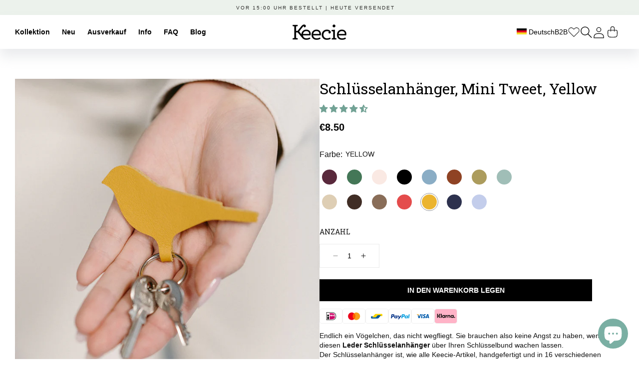

--- FILE ---
content_type: text/html; charset=utf-8
request_url: https://www.keecie.de/collections/schlusselanhanger/products/schlusselanhange-mini-tweet-yellow
body_size: 99228
content:
<!doctype html>
<html class="js" lang="de">
  <head>
    
    <!-- Google Tag Manager -->
    <script>(function(w,d,s,l,i){w[l]=w[l]||[];w[l].push({'gtm.start':
    new Date().getTime(),event:'gtm.js'});var f=d.getElementsByTagName(s)[0],
    j=d.createElement(s),dl=l!='dataLayer'?'&l='+l:'';j.async=true;j.src=
    'https://www.googletagmanager.com/gtm.js?id='+i+dl;f.parentNode.insertBefore(j,f);
    })(window,document,'script','dataLayer','GTM-W3WJ4K4');</script>
    <!-- End Google Tag Manager -->
    
    <meta charset="utf-8">
    <meta http-equiv="X-UA-Compatible" content="IE=edge">
    <meta name="viewport" content="minimum-scale=1,width=device-width,initial-scale=1">
    <meta name="theme-color" content="">
    <link rel="canonical" href="https://www.keecie.de/products/schlusselanhange-mini-tweet-yellow"><link rel="icon" type="image/png" href="//www.keecie.de/cdn/shop/files/favicon-32x32.png?crop=center&height=32&v=1725621470&width=32"><link rel="preconnect" href="https://fonts.shopifycdn.com" crossorigin><!-- Google site verification code -->
      <meta name="google-site-verification" content="ViS7B6scQlBvjPLLZ_8tAS3STjSPg5G0eKEWFqHdte4"/>
    <!-- Pinterest verification -->
      <meta name="p:domain_verify" content="1029317399dda8bb7d02e3f825d46357" />
    
    <title>
      Schlüsselanhänger, Mini Tweet, Yellow
 &ndash; Keecie NL</title>

    
      <meta name="description" content="Endlich ein Vögelchen, das nicht wegfliegt. Sie brauchen also keine Angst zu haben, wenn Sie diesen Leder Schlüsselanhänger über Ihren Schlüsselbund wachen lassen. Der Schlüsselanhänger ist, wie alle Keecie-Artikel, handgefertigt und in 16 verschiedenen Farben erhältlich. Sie können sich für eine auffällige Farbe entscheiden, damit Ihre Schlüssel in Ihrer Tasche leicht zu finden sind oder eine Farbe auswählen die vielleicht zu Ihrem Keecie Shopper passt. Geschenk Diesen Mini Tweet kann man auch wunderbar in den Briefkasten eines Freundes fliegen lassen. Wir verpacken alle Bestellungen sorgfältig und mit Liebe.">
    

    

<meta property="og:site_name" content="Keecie NL">
<meta property="og:url" content="https://www.keecie.de/products/schlusselanhange-mini-tweet-yellow">
<meta property="og:title" content="Schlüsselanhänger, Mini Tweet, Yellow">
<meta property="og:type" content="product">
<meta property="og:description" content="Endlich ein Vögelchen, das nicht wegfliegt. Sie brauchen also keine Angst zu haben, wenn Sie diesen Leder Schlüsselanhänger über Ihren Schlüsselbund wachen lassen. Der Schlüsselanhänger ist, wie alle Keecie-Artikel, handgefertigt und in 16 verschiedenen Farben erhältlich. Sie können sich für eine auffällige Farbe entscheiden, damit Ihre Schlüssel in Ihrer Tasche leicht zu finden sind oder eine Farbe auswählen die vielleicht zu Ihrem Keecie Shopper passt. Geschenk Diesen Mini Tweet kann man auch wunderbar in den Briefkasten eines Freundes fliegen lassen. Wir verpacken alle Bestellungen sorgfältig und mit Liebe."><meta property="og:image" content="http://www.keecie.de/cdn/shop/files/geellerensleutelhangervogeltje.jpg?v=1740500121">
  <meta property="og:image:secure_url" content="https://www.keecie.de/cdn/shop/files/geellerensleutelhangervogeltje.jpg?v=1740500121">
  <meta property="og:image:width" content="1000">
  <meta property="og:image:height" content="1000"><meta property="og:price:amount" content="8.50">
  <meta property="og:price:currency" content="EUR"><meta name="twitter:card" content="summary_large_image">
<meta name="twitter:title" content="Schlüsselanhänger, Mini Tweet, Yellow">
<meta name="twitter:description" content="Endlich ein Vögelchen, das nicht wegfliegt. Sie brauchen also keine Angst zu haben, wenn Sie diesen Leder Schlüsselanhänger über Ihren Schlüsselbund wachen lassen. Der Schlüsselanhänger ist, wie alle Keecie-Artikel, handgefertigt und in 16 verschiedenen Farben erhältlich. Sie können sich für eine auffällige Farbe entscheiden, damit Ihre Schlüssel in Ihrer Tasche leicht zu finden sind oder eine Farbe auswählen die vielleicht zu Ihrem Keecie Shopper passt. Geschenk Diesen Mini Tweet kann man auch wunderbar in den Briefkasten eines Freundes fliegen lassen. Wir verpacken alle Bestellungen sorgfältig und mit Liebe.">


    <script src="//www.keecie.de/cdn/shop/t/51/assets/constants.js?v=58251544750838685771724244768" defer="defer"></script>
    <script src="//www.keecie.de/cdn/shop/t/51/assets/pubsub.js?v=158357773527763999511724244767" defer="defer"></script>
    <script src="//www.keecie.de/cdn/shop/t/51/assets/global.js?v=38033329457665256331730289716" defer="defer"></script><script src="//www.keecie.de/cdn/shop/t/51/assets/animations.js?v=88693664871331136111724244770" defer="defer"></script><script>window.performance && window.performance.mark && window.performance.mark('shopify.content_for_header.start');</script><meta name="google-site-verification" content="ViS7B6scQlBvjPLLZ_8tAS3STjSPg5G0eKEWFqHdte4">
<meta name="google-site-verification" content="GB-3PVwdzMgFazYF9VxQfiQJ9twIrekpeHkLa4PeHtY">
<meta id="shopify-digital-wallet" name="shopify-digital-wallet" content="/3851747374/digital_wallets/dialog">
<meta name="shopify-checkout-api-token" content="dc95013140fbaff131979d24b3b86264">
<meta id="in-context-paypal-metadata" data-shop-id="3851747374" data-venmo-supported="false" data-environment="production" data-locale="de_DE" data-paypal-v4="true" data-currency="EUR">
<link rel="alternate" hreflang="x-default" href="https://www.keecie.nl/products/gele-kleine-leren-sleutelhanger-vogel">
<link rel="alternate" hreflang="nl" href="https://www.keecie.nl/products/gele-kleine-leren-sleutelhanger-vogel">
<link rel="alternate" hreflang="de-DE" href="https://www.keecie.de/products/schlusselanhange-mini-tweet-yellow">
<link rel="alternate" hreflang="en-AC" href="https://www.keecie.com/products/keyring-mini-tweet-yellow">
<link rel="alternate" hreflang="en-AD" href="https://www.keecie.com/products/keyring-mini-tweet-yellow">
<link rel="alternate" hreflang="en-AE" href="https://www.keecie.com/products/keyring-mini-tweet-yellow">
<link rel="alternate" hreflang="en-AF" href="https://www.keecie.com/products/keyring-mini-tweet-yellow">
<link rel="alternate" hreflang="en-AG" href="https://www.keecie.com/products/keyring-mini-tweet-yellow">
<link rel="alternate" hreflang="en-AI" href="https://www.keecie.com/products/keyring-mini-tweet-yellow">
<link rel="alternate" hreflang="en-AL" href="https://www.keecie.com/products/keyring-mini-tweet-yellow">
<link rel="alternate" hreflang="en-AM" href="https://www.keecie.com/products/keyring-mini-tweet-yellow">
<link rel="alternate" hreflang="en-AO" href="https://www.keecie.com/products/keyring-mini-tweet-yellow">
<link rel="alternate" hreflang="en-AR" href="https://www.keecie.com/products/keyring-mini-tweet-yellow">
<link rel="alternate" hreflang="en-AT" href="https://www.keecie.com/products/keyring-mini-tweet-yellow">
<link rel="alternate" hreflang="en-AU" href="https://www.keecie.com/products/keyring-mini-tweet-yellow">
<link rel="alternate" hreflang="en-AW" href="https://www.keecie.com/products/keyring-mini-tweet-yellow">
<link rel="alternate" hreflang="en-AX" href="https://www.keecie.com/products/keyring-mini-tweet-yellow">
<link rel="alternate" hreflang="en-AZ" href="https://www.keecie.com/products/keyring-mini-tweet-yellow">
<link rel="alternate" hreflang="en-BA" href="https://www.keecie.com/products/keyring-mini-tweet-yellow">
<link rel="alternate" hreflang="en-BB" href="https://www.keecie.com/products/keyring-mini-tweet-yellow">
<link rel="alternate" hreflang="en-BD" href="https://www.keecie.com/products/keyring-mini-tweet-yellow">
<link rel="alternate" hreflang="en-BE" href="https://www.keecie.com/products/keyring-mini-tweet-yellow">
<link rel="alternate" hreflang="en-BF" href="https://www.keecie.com/products/keyring-mini-tweet-yellow">
<link rel="alternate" hreflang="en-BG" href="https://www.keecie.com/products/keyring-mini-tweet-yellow">
<link rel="alternate" hreflang="en-BH" href="https://www.keecie.com/products/keyring-mini-tweet-yellow">
<link rel="alternate" hreflang="en-BI" href="https://www.keecie.com/products/keyring-mini-tweet-yellow">
<link rel="alternate" hreflang="en-BJ" href="https://www.keecie.com/products/keyring-mini-tweet-yellow">
<link rel="alternate" hreflang="en-BL" href="https://www.keecie.com/products/keyring-mini-tweet-yellow">
<link rel="alternate" hreflang="en-BM" href="https://www.keecie.com/products/keyring-mini-tweet-yellow">
<link rel="alternate" hreflang="en-BN" href="https://www.keecie.com/products/keyring-mini-tweet-yellow">
<link rel="alternate" hreflang="en-BO" href="https://www.keecie.com/products/keyring-mini-tweet-yellow">
<link rel="alternate" hreflang="en-BQ" href="https://www.keecie.com/products/keyring-mini-tweet-yellow">
<link rel="alternate" hreflang="en-BR" href="https://www.keecie.com/products/keyring-mini-tweet-yellow">
<link rel="alternate" hreflang="en-BS" href="https://www.keecie.com/products/keyring-mini-tweet-yellow">
<link rel="alternate" hreflang="en-BT" href="https://www.keecie.com/products/keyring-mini-tweet-yellow">
<link rel="alternate" hreflang="en-BW" href="https://www.keecie.com/products/keyring-mini-tweet-yellow">
<link rel="alternate" hreflang="en-BY" href="https://www.keecie.com/products/keyring-mini-tweet-yellow">
<link rel="alternate" hreflang="en-BZ" href="https://www.keecie.com/products/keyring-mini-tweet-yellow">
<link rel="alternate" hreflang="en-CA" href="https://www.keecie.com/products/keyring-mini-tweet-yellow">
<link rel="alternate" hreflang="en-CC" href="https://www.keecie.com/products/keyring-mini-tweet-yellow">
<link rel="alternate" hreflang="en-CD" href="https://www.keecie.com/products/keyring-mini-tweet-yellow">
<link rel="alternate" hreflang="en-CF" href="https://www.keecie.com/products/keyring-mini-tweet-yellow">
<link rel="alternate" hreflang="en-CG" href="https://www.keecie.com/products/keyring-mini-tweet-yellow">
<link rel="alternate" hreflang="en-CH" href="https://www.keecie.com/products/keyring-mini-tweet-yellow">
<link rel="alternate" hreflang="en-CI" href="https://www.keecie.com/products/keyring-mini-tweet-yellow">
<link rel="alternate" hreflang="en-CK" href="https://www.keecie.com/products/keyring-mini-tweet-yellow">
<link rel="alternate" hreflang="en-CL" href="https://www.keecie.com/products/keyring-mini-tweet-yellow">
<link rel="alternate" hreflang="en-CM" href="https://www.keecie.com/products/keyring-mini-tweet-yellow">
<link rel="alternate" hreflang="en-CN" href="https://www.keecie.com/products/keyring-mini-tweet-yellow">
<link rel="alternate" hreflang="en-CO" href="https://www.keecie.com/products/keyring-mini-tweet-yellow">
<link rel="alternate" hreflang="en-CR" href="https://www.keecie.com/products/keyring-mini-tweet-yellow">
<link rel="alternate" hreflang="en-CV" href="https://www.keecie.com/products/keyring-mini-tweet-yellow">
<link rel="alternate" hreflang="en-CW" href="https://www.keecie.com/products/keyring-mini-tweet-yellow">
<link rel="alternate" hreflang="en-CX" href="https://www.keecie.com/products/keyring-mini-tweet-yellow">
<link rel="alternate" hreflang="en-CY" href="https://www.keecie.com/products/keyring-mini-tweet-yellow">
<link rel="alternate" hreflang="en-CZ" href="https://www.keecie.com/products/keyring-mini-tweet-yellow">
<link rel="alternate" hreflang="en-DJ" href="https://www.keecie.com/products/keyring-mini-tweet-yellow">
<link rel="alternate" hreflang="en-DK" href="https://www.keecie.com/products/keyring-mini-tweet-yellow">
<link rel="alternate" hreflang="en-DM" href="https://www.keecie.com/products/keyring-mini-tweet-yellow">
<link rel="alternate" hreflang="en-DO" href="https://www.keecie.com/products/keyring-mini-tweet-yellow">
<link rel="alternate" hreflang="en-DZ" href="https://www.keecie.com/products/keyring-mini-tweet-yellow">
<link rel="alternate" hreflang="en-EC" href="https://www.keecie.com/products/keyring-mini-tweet-yellow">
<link rel="alternate" hreflang="en-EE" href="https://www.keecie.com/products/keyring-mini-tweet-yellow">
<link rel="alternate" hreflang="en-EG" href="https://www.keecie.com/products/keyring-mini-tweet-yellow">
<link rel="alternate" hreflang="en-EH" href="https://www.keecie.com/products/keyring-mini-tweet-yellow">
<link rel="alternate" hreflang="en-ER" href="https://www.keecie.com/products/keyring-mini-tweet-yellow">
<link rel="alternate" hreflang="en-ES" href="https://www.keecie.com/products/keyring-mini-tweet-yellow">
<link rel="alternate" hreflang="en-ET" href="https://www.keecie.com/products/keyring-mini-tweet-yellow">
<link rel="alternate" hreflang="en-FI" href="https://www.keecie.com/products/keyring-mini-tweet-yellow">
<link rel="alternate" hreflang="en-FJ" href="https://www.keecie.com/products/keyring-mini-tweet-yellow">
<link rel="alternate" hreflang="en-FK" href="https://www.keecie.com/products/keyring-mini-tweet-yellow">
<link rel="alternate" hreflang="en-FO" href="https://www.keecie.com/products/keyring-mini-tweet-yellow">
<link rel="alternate" hreflang="en-FR" href="https://www.keecie.com/products/keyring-mini-tweet-yellow">
<link rel="alternate" hreflang="en-GA" href="https://www.keecie.com/products/keyring-mini-tweet-yellow">
<link rel="alternate" hreflang="en-GB" href="https://www.keecie.com/products/keyring-mini-tweet-yellow">
<link rel="alternate" hreflang="en-GD" href="https://www.keecie.com/products/keyring-mini-tweet-yellow">
<link rel="alternate" hreflang="en-GE" href="https://www.keecie.com/products/keyring-mini-tweet-yellow">
<link rel="alternate" hreflang="en-GF" href="https://www.keecie.com/products/keyring-mini-tweet-yellow">
<link rel="alternate" hreflang="en-GG" href="https://www.keecie.com/products/keyring-mini-tweet-yellow">
<link rel="alternate" hreflang="en-GH" href="https://www.keecie.com/products/keyring-mini-tweet-yellow">
<link rel="alternate" hreflang="en-GI" href="https://www.keecie.com/products/keyring-mini-tweet-yellow">
<link rel="alternate" hreflang="en-GL" href="https://www.keecie.com/products/keyring-mini-tweet-yellow">
<link rel="alternate" hreflang="en-GM" href="https://www.keecie.com/products/keyring-mini-tweet-yellow">
<link rel="alternate" hreflang="en-GN" href="https://www.keecie.com/products/keyring-mini-tweet-yellow">
<link rel="alternate" hreflang="en-GP" href="https://www.keecie.com/products/keyring-mini-tweet-yellow">
<link rel="alternate" hreflang="en-GQ" href="https://www.keecie.com/products/keyring-mini-tweet-yellow">
<link rel="alternate" hreflang="en-GR" href="https://www.keecie.com/products/keyring-mini-tweet-yellow">
<link rel="alternate" hreflang="en-GS" href="https://www.keecie.com/products/keyring-mini-tweet-yellow">
<link rel="alternate" hreflang="en-GT" href="https://www.keecie.com/products/keyring-mini-tweet-yellow">
<link rel="alternate" hreflang="en-GW" href="https://www.keecie.com/products/keyring-mini-tweet-yellow">
<link rel="alternate" hreflang="en-GY" href="https://www.keecie.com/products/keyring-mini-tweet-yellow">
<link rel="alternate" hreflang="en-HK" href="https://www.keecie.com/products/keyring-mini-tweet-yellow">
<link rel="alternate" hreflang="en-HN" href="https://www.keecie.com/products/keyring-mini-tweet-yellow">
<link rel="alternate" hreflang="en-HR" href="https://www.keecie.com/products/keyring-mini-tweet-yellow">
<link rel="alternate" hreflang="en-HT" href="https://www.keecie.com/products/keyring-mini-tweet-yellow">
<link rel="alternate" hreflang="en-HU" href="https://www.keecie.com/products/keyring-mini-tweet-yellow">
<link rel="alternate" hreflang="en-ID" href="https://www.keecie.com/products/keyring-mini-tweet-yellow">
<link rel="alternate" hreflang="en-IE" href="https://www.keecie.com/products/keyring-mini-tweet-yellow">
<link rel="alternate" hreflang="en-IL" href="https://www.keecie.com/products/keyring-mini-tweet-yellow">
<link rel="alternate" hreflang="en-IM" href="https://www.keecie.com/products/keyring-mini-tweet-yellow">
<link rel="alternate" hreflang="en-IN" href="https://www.keecie.com/products/keyring-mini-tweet-yellow">
<link rel="alternate" hreflang="en-IO" href="https://www.keecie.com/products/keyring-mini-tweet-yellow">
<link rel="alternate" hreflang="en-IQ" href="https://www.keecie.com/products/keyring-mini-tweet-yellow">
<link rel="alternate" hreflang="en-IS" href="https://www.keecie.com/products/keyring-mini-tweet-yellow">
<link rel="alternate" hreflang="en-IT" href="https://www.keecie.com/products/keyring-mini-tweet-yellow">
<link rel="alternate" hreflang="en-JE" href="https://www.keecie.com/products/keyring-mini-tweet-yellow">
<link rel="alternate" hreflang="en-JM" href="https://www.keecie.com/products/keyring-mini-tweet-yellow">
<link rel="alternate" hreflang="en-JO" href="https://www.keecie.com/products/keyring-mini-tweet-yellow">
<link rel="alternate" hreflang="en-JP" href="https://www.keecie.com/products/keyring-mini-tweet-yellow">
<link rel="alternate" hreflang="en-KE" href="https://www.keecie.com/products/keyring-mini-tweet-yellow">
<link rel="alternate" hreflang="en-KG" href="https://www.keecie.com/products/keyring-mini-tweet-yellow">
<link rel="alternate" hreflang="en-KH" href="https://www.keecie.com/products/keyring-mini-tweet-yellow">
<link rel="alternate" hreflang="en-KI" href="https://www.keecie.com/products/keyring-mini-tweet-yellow">
<link rel="alternate" hreflang="en-KM" href="https://www.keecie.com/products/keyring-mini-tweet-yellow">
<link rel="alternate" hreflang="en-KN" href="https://www.keecie.com/products/keyring-mini-tweet-yellow">
<link rel="alternate" hreflang="en-KR" href="https://www.keecie.com/products/keyring-mini-tweet-yellow">
<link rel="alternate" hreflang="en-KW" href="https://www.keecie.com/products/keyring-mini-tweet-yellow">
<link rel="alternate" hreflang="en-KY" href="https://www.keecie.com/products/keyring-mini-tweet-yellow">
<link rel="alternate" hreflang="en-KZ" href="https://www.keecie.com/products/keyring-mini-tweet-yellow">
<link rel="alternate" hreflang="en-LA" href="https://www.keecie.com/products/keyring-mini-tweet-yellow">
<link rel="alternate" hreflang="en-LB" href="https://www.keecie.com/products/keyring-mini-tweet-yellow">
<link rel="alternate" hreflang="en-LC" href="https://www.keecie.com/products/keyring-mini-tweet-yellow">
<link rel="alternate" hreflang="en-LI" href="https://www.keecie.com/products/keyring-mini-tweet-yellow">
<link rel="alternate" hreflang="en-LK" href="https://www.keecie.com/products/keyring-mini-tweet-yellow">
<link rel="alternate" hreflang="en-LR" href="https://www.keecie.com/products/keyring-mini-tweet-yellow">
<link rel="alternate" hreflang="en-LS" href="https://www.keecie.com/products/keyring-mini-tweet-yellow">
<link rel="alternate" hreflang="en-LT" href="https://www.keecie.com/products/keyring-mini-tweet-yellow">
<link rel="alternate" hreflang="en-LU" href="https://www.keecie.com/products/keyring-mini-tweet-yellow">
<link rel="alternate" hreflang="en-LV" href="https://www.keecie.com/products/keyring-mini-tweet-yellow">
<link rel="alternate" hreflang="en-LY" href="https://www.keecie.com/products/keyring-mini-tweet-yellow">
<link rel="alternate" hreflang="en-MA" href="https://www.keecie.com/products/keyring-mini-tweet-yellow">
<link rel="alternate" hreflang="en-MC" href="https://www.keecie.com/products/keyring-mini-tweet-yellow">
<link rel="alternate" hreflang="en-MD" href="https://www.keecie.com/products/keyring-mini-tweet-yellow">
<link rel="alternate" hreflang="en-ME" href="https://www.keecie.com/products/keyring-mini-tweet-yellow">
<link rel="alternate" hreflang="en-MF" href="https://www.keecie.com/products/keyring-mini-tweet-yellow">
<link rel="alternate" hreflang="en-MG" href="https://www.keecie.com/products/keyring-mini-tweet-yellow">
<link rel="alternate" hreflang="en-MK" href="https://www.keecie.com/products/keyring-mini-tweet-yellow">
<link rel="alternate" hreflang="en-ML" href="https://www.keecie.com/products/keyring-mini-tweet-yellow">
<link rel="alternate" hreflang="en-MM" href="https://www.keecie.com/products/keyring-mini-tweet-yellow">
<link rel="alternate" hreflang="en-MN" href="https://www.keecie.com/products/keyring-mini-tweet-yellow">
<link rel="alternate" hreflang="en-MO" href="https://www.keecie.com/products/keyring-mini-tweet-yellow">
<link rel="alternate" hreflang="en-MQ" href="https://www.keecie.com/products/keyring-mini-tweet-yellow">
<link rel="alternate" hreflang="en-MR" href="https://www.keecie.com/products/keyring-mini-tweet-yellow">
<link rel="alternate" hreflang="en-MS" href="https://www.keecie.com/products/keyring-mini-tweet-yellow">
<link rel="alternate" hreflang="en-MT" href="https://www.keecie.com/products/keyring-mini-tweet-yellow">
<link rel="alternate" hreflang="en-MU" href="https://www.keecie.com/products/keyring-mini-tweet-yellow">
<link rel="alternate" hreflang="en-MV" href="https://www.keecie.com/products/keyring-mini-tweet-yellow">
<link rel="alternate" hreflang="en-MW" href="https://www.keecie.com/products/keyring-mini-tweet-yellow">
<link rel="alternate" hreflang="en-MX" href="https://www.keecie.com/products/keyring-mini-tweet-yellow">
<link rel="alternate" hreflang="en-MY" href="https://www.keecie.com/products/keyring-mini-tweet-yellow">
<link rel="alternate" hreflang="en-MZ" href="https://www.keecie.com/products/keyring-mini-tweet-yellow">
<link rel="alternate" hreflang="en-NA" href="https://www.keecie.com/products/keyring-mini-tweet-yellow">
<link rel="alternate" hreflang="en-NC" href="https://www.keecie.com/products/keyring-mini-tweet-yellow">
<link rel="alternate" hreflang="en-NE" href="https://www.keecie.com/products/keyring-mini-tweet-yellow">
<link rel="alternate" hreflang="en-NF" href="https://www.keecie.com/products/keyring-mini-tweet-yellow">
<link rel="alternate" hreflang="en-NG" href="https://www.keecie.com/products/keyring-mini-tweet-yellow">
<link rel="alternate" hreflang="en-NI" href="https://www.keecie.com/products/keyring-mini-tweet-yellow">
<link rel="alternate" hreflang="en-NO" href="https://www.keecie.com/products/keyring-mini-tweet-yellow">
<link rel="alternate" hreflang="en-NP" href="https://www.keecie.com/products/keyring-mini-tweet-yellow">
<link rel="alternate" hreflang="en-NR" href="https://www.keecie.com/products/keyring-mini-tweet-yellow">
<link rel="alternate" hreflang="en-NU" href="https://www.keecie.com/products/keyring-mini-tweet-yellow">
<link rel="alternate" hreflang="en-NZ" href="https://www.keecie.com/products/keyring-mini-tweet-yellow">
<link rel="alternate" hreflang="en-OM" href="https://www.keecie.com/products/keyring-mini-tweet-yellow">
<link rel="alternate" hreflang="en-PA" href="https://www.keecie.com/products/keyring-mini-tweet-yellow">
<link rel="alternate" hreflang="en-PE" href="https://www.keecie.com/products/keyring-mini-tweet-yellow">
<link rel="alternate" hreflang="en-PF" href="https://www.keecie.com/products/keyring-mini-tweet-yellow">
<link rel="alternate" hreflang="en-PG" href="https://www.keecie.com/products/keyring-mini-tweet-yellow">
<link rel="alternate" hreflang="en-PH" href="https://www.keecie.com/products/keyring-mini-tweet-yellow">
<link rel="alternate" hreflang="en-PK" href="https://www.keecie.com/products/keyring-mini-tweet-yellow">
<link rel="alternate" hreflang="en-PL" href="https://www.keecie.com/products/keyring-mini-tweet-yellow">
<link rel="alternate" hreflang="en-PM" href="https://www.keecie.com/products/keyring-mini-tweet-yellow">
<link rel="alternate" hreflang="en-PN" href="https://www.keecie.com/products/keyring-mini-tweet-yellow">
<link rel="alternate" hreflang="en-PS" href="https://www.keecie.com/products/keyring-mini-tweet-yellow">
<link rel="alternate" hreflang="en-PT" href="https://www.keecie.com/products/keyring-mini-tweet-yellow">
<link rel="alternate" hreflang="en-PY" href="https://www.keecie.com/products/keyring-mini-tweet-yellow">
<link rel="alternate" hreflang="en-QA" href="https://www.keecie.com/products/keyring-mini-tweet-yellow">
<link rel="alternate" hreflang="en-RE" href="https://www.keecie.com/products/keyring-mini-tweet-yellow">
<link rel="alternate" hreflang="en-RO" href="https://www.keecie.com/products/keyring-mini-tweet-yellow">
<link rel="alternate" hreflang="en-RS" href="https://www.keecie.com/products/keyring-mini-tweet-yellow">
<link rel="alternate" hreflang="en-RU" href="https://www.keecie.com/products/keyring-mini-tweet-yellow">
<link rel="alternate" hreflang="en-RW" href="https://www.keecie.com/products/keyring-mini-tweet-yellow">
<link rel="alternate" hreflang="en-SA" href="https://www.keecie.com/products/keyring-mini-tweet-yellow">
<link rel="alternate" hreflang="en-SB" href="https://www.keecie.com/products/keyring-mini-tweet-yellow">
<link rel="alternate" hreflang="en-SC" href="https://www.keecie.com/products/keyring-mini-tweet-yellow">
<link rel="alternate" hreflang="en-SD" href="https://www.keecie.com/products/keyring-mini-tweet-yellow">
<link rel="alternate" hreflang="en-SE" href="https://www.keecie.com/products/keyring-mini-tweet-yellow">
<link rel="alternate" hreflang="en-SG" href="https://www.keecie.com/products/keyring-mini-tweet-yellow">
<link rel="alternate" hreflang="en-SH" href="https://www.keecie.com/products/keyring-mini-tweet-yellow">
<link rel="alternate" hreflang="en-SI" href="https://www.keecie.com/products/keyring-mini-tweet-yellow">
<link rel="alternate" hreflang="en-SJ" href="https://www.keecie.com/products/keyring-mini-tweet-yellow">
<link rel="alternate" hreflang="en-SK" href="https://www.keecie.com/products/keyring-mini-tweet-yellow">
<link rel="alternate" hreflang="en-SL" href="https://www.keecie.com/products/keyring-mini-tweet-yellow">
<link rel="alternate" hreflang="en-SM" href="https://www.keecie.com/products/keyring-mini-tweet-yellow">
<link rel="alternate" hreflang="en-SN" href="https://www.keecie.com/products/keyring-mini-tweet-yellow">
<link rel="alternate" hreflang="en-SO" href="https://www.keecie.com/products/keyring-mini-tweet-yellow">
<link rel="alternate" hreflang="en-SR" href="https://www.keecie.com/products/keyring-mini-tweet-yellow">
<link rel="alternate" hreflang="en-SS" href="https://www.keecie.com/products/keyring-mini-tweet-yellow">
<link rel="alternate" hreflang="en-ST" href="https://www.keecie.com/products/keyring-mini-tweet-yellow">
<link rel="alternate" hreflang="en-SV" href="https://www.keecie.com/products/keyring-mini-tweet-yellow">
<link rel="alternate" hreflang="en-SX" href="https://www.keecie.com/products/keyring-mini-tweet-yellow">
<link rel="alternate" hreflang="en-SZ" href="https://www.keecie.com/products/keyring-mini-tweet-yellow">
<link rel="alternate" hreflang="en-TA" href="https://www.keecie.com/products/keyring-mini-tweet-yellow">
<link rel="alternate" hreflang="en-TC" href="https://www.keecie.com/products/keyring-mini-tweet-yellow">
<link rel="alternate" hreflang="en-TD" href="https://www.keecie.com/products/keyring-mini-tweet-yellow">
<link rel="alternate" hreflang="en-TF" href="https://www.keecie.com/products/keyring-mini-tweet-yellow">
<link rel="alternate" hreflang="en-TG" href="https://www.keecie.com/products/keyring-mini-tweet-yellow">
<link rel="alternate" hreflang="en-TH" href="https://www.keecie.com/products/keyring-mini-tweet-yellow">
<link rel="alternate" hreflang="en-TJ" href="https://www.keecie.com/products/keyring-mini-tweet-yellow">
<link rel="alternate" hreflang="en-TK" href="https://www.keecie.com/products/keyring-mini-tweet-yellow">
<link rel="alternate" hreflang="en-TL" href="https://www.keecie.com/products/keyring-mini-tweet-yellow">
<link rel="alternate" hreflang="en-TM" href="https://www.keecie.com/products/keyring-mini-tweet-yellow">
<link rel="alternate" hreflang="en-TN" href="https://www.keecie.com/products/keyring-mini-tweet-yellow">
<link rel="alternate" hreflang="en-TO" href="https://www.keecie.com/products/keyring-mini-tweet-yellow">
<link rel="alternate" hreflang="en-TR" href="https://www.keecie.com/products/keyring-mini-tweet-yellow">
<link rel="alternate" hreflang="en-TT" href="https://www.keecie.com/products/keyring-mini-tweet-yellow">
<link rel="alternate" hreflang="en-TV" href="https://www.keecie.com/products/keyring-mini-tweet-yellow">
<link rel="alternate" hreflang="en-TW" href="https://www.keecie.com/products/keyring-mini-tweet-yellow">
<link rel="alternate" hreflang="en-TZ" href="https://www.keecie.com/products/keyring-mini-tweet-yellow">
<link rel="alternate" hreflang="en-UA" href="https://www.keecie.com/products/keyring-mini-tweet-yellow">
<link rel="alternate" hreflang="en-UG" href="https://www.keecie.com/products/keyring-mini-tweet-yellow">
<link rel="alternate" hreflang="en-UM" href="https://www.keecie.com/products/keyring-mini-tweet-yellow">
<link rel="alternate" hreflang="en-US" href="https://www.keecie.com/products/keyring-mini-tweet-yellow">
<link rel="alternate" hreflang="en-UY" href="https://www.keecie.com/products/keyring-mini-tweet-yellow">
<link rel="alternate" hreflang="en-UZ" href="https://www.keecie.com/products/keyring-mini-tweet-yellow">
<link rel="alternate" hreflang="en-VA" href="https://www.keecie.com/products/keyring-mini-tweet-yellow">
<link rel="alternate" hreflang="en-VC" href="https://www.keecie.com/products/keyring-mini-tweet-yellow">
<link rel="alternate" hreflang="en-VE" href="https://www.keecie.com/products/keyring-mini-tweet-yellow">
<link rel="alternate" hreflang="en-VG" href="https://www.keecie.com/products/keyring-mini-tweet-yellow">
<link rel="alternate" hreflang="en-VN" href="https://www.keecie.com/products/keyring-mini-tweet-yellow">
<link rel="alternate" hreflang="en-VU" href="https://www.keecie.com/products/keyring-mini-tweet-yellow">
<link rel="alternate" hreflang="en-WF" href="https://www.keecie.com/products/keyring-mini-tweet-yellow">
<link rel="alternate" hreflang="en-WS" href="https://www.keecie.com/products/keyring-mini-tweet-yellow">
<link rel="alternate" hreflang="en-XK" href="https://www.keecie.com/products/keyring-mini-tweet-yellow">
<link rel="alternate" hreflang="en-YE" href="https://www.keecie.com/products/keyring-mini-tweet-yellow">
<link rel="alternate" hreflang="en-YT" href="https://www.keecie.com/products/keyring-mini-tweet-yellow">
<link rel="alternate" hreflang="en-ZA" href="https://www.keecie.com/products/keyring-mini-tweet-yellow">
<link rel="alternate" hreflang="en-ZM" href="https://www.keecie.com/products/keyring-mini-tweet-yellow">
<link rel="alternate" hreflang="en-ZW" href="https://www.keecie.com/products/keyring-mini-tweet-yellow">
<link rel="alternate" type="application/json+oembed" href="https://www.keecie.de/products/schlusselanhange-mini-tweet-yellow.oembed">
<script async="async" src="/checkouts/internal/preloads.js?locale=de-DE"></script>
<script id="shopify-features" type="application/json">{"accessToken":"dc95013140fbaff131979d24b3b86264","betas":["rich-media-storefront-analytics"],"domain":"www.keecie.de","predictiveSearch":true,"shopId":3851747374,"locale":"de"}</script>
<script>var Shopify = Shopify || {};
Shopify.shop = "keecie-nl.myshopify.com";
Shopify.locale = "de";
Shopify.currency = {"active":"EUR","rate":"1.0"};
Shopify.country = "DE";
Shopify.theme = {"name":"Keecie-Pluro","id":170328850755,"schema_name":"Pluro Theme Framework","schema_version":"V1.01","theme_store_id":null,"role":"main"};
Shopify.theme.handle = "null";
Shopify.theme.style = {"id":null,"handle":null};
Shopify.cdnHost = "www.keecie.de/cdn";
Shopify.routes = Shopify.routes || {};
Shopify.routes.root = "/";</script>
<script type="module">!function(o){(o.Shopify=o.Shopify||{}).modules=!0}(window);</script>
<script>!function(o){function n(){var o=[];function n(){o.push(Array.prototype.slice.apply(arguments))}return n.q=o,n}var t=o.Shopify=o.Shopify||{};t.loadFeatures=n(),t.autoloadFeatures=n()}(window);</script>
<script id="shop-js-analytics" type="application/json">{"pageType":"product"}</script>
<script defer="defer" async type="module" src="//www.keecie.de/cdn/shopifycloud/shop-js/modules/v2/client.init-shop-cart-sync_XknANqpX.de.esm.js"></script>
<script defer="defer" async type="module" src="//www.keecie.de/cdn/shopifycloud/shop-js/modules/v2/chunk.common_DvdeXi9P.esm.js"></script>
<script type="module">
  await import("//www.keecie.de/cdn/shopifycloud/shop-js/modules/v2/client.init-shop-cart-sync_XknANqpX.de.esm.js");
await import("//www.keecie.de/cdn/shopifycloud/shop-js/modules/v2/chunk.common_DvdeXi9P.esm.js");

  window.Shopify.SignInWithShop?.initShopCartSync?.({"fedCMEnabled":true,"windoidEnabled":true});

</script>
<script>(function() {
  var isLoaded = false;
  function asyncLoad() {
    if (isLoaded) return;
    isLoaded = true;
    var urls = ["\/\/swymv3free-01.azureedge.net\/code\/swym-shopify.js?shop=keecie-nl.myshopify.com"];
    for (var i = 0; i < urls.length; i++) {
      var s = document.createElement('script');
      s.type = 'text/javascript';
      s.async = true;
      s.src = urls[i];
      var x = document.getElementsByTagName('script')[0];
      x.parentNode.insertBefore(s, x);
    }
  };
  if(window.attachEvent) {
    window.attachEvent('onload', asyncLoad);
  } else {
    window.addEventListener('load', asyncLoad, false);
  }
})();</script>
<script id="__st">var __st={"a":3851747374,"offset":3600,"reqid":"92f5397e-7f39-491a-9dcb-298de09b6708-1768900051","pageurl":"www.keecie.de\/collections\/schlusselanhanger\/products\/schlusselanhange-mini-tweet-yellow","u":"f413d6bf0c05","p":"product","rtyp":"product","rid":4183208067118};</script>
<script>window.ShopifyPaypalV4VisibilityTracking = true;</script>
<script id="captcha-bootstrap">!function(){'use strict';const t='contact',e='account',n='new_comment',o=[[t,t],['blogs',n],['comments',n],[t,'customer']],c=[[e,'customer_login'],[e,'guest_login'],[e,'recover_customer_password'],[e,'create_customer']],r=t=>t.map((([t,e])=>`form[action*='/${t}']:not([data-nocaptcha='true']) input[name='form_type'][value='${e}']`)).join(','),a=t=>()=>t?[...document.querySelectorAll(t)].map((t=>t.form)):[];function s(){const t=[...o],e=r(t);return a(e)}const i='password',u='form_key',d=['recaptcha-v3-token','g-recaptcha-response','h-captcha-response',i],f=()=>{try{return window.sessionStorage}catch{return}},m='__shopify_v',_=t=>t.elements[u];function p(t,e,n=!1){try{const o=window.sessionStorage,c=JSON.parse(o.getItem(e)),{data:r}=function(t){const{data:e,action:n}=t;return t[m]||n?{data:e,action:n}:{data:t,action:n}}(c);for(const[e,n]of Object.entries(r))t.elements[e]&&(t.elements[e].value=n);n&&o.removeItem(e)}catch(o){console.error('form repopulation failed',{error:o})}}const l='form_type',E='cptcha';function T(t){t.dataset[E]=!0}const w=window,h=w.document,L='Shopify',v='ce_forms',y='captcha';let A=!1;((t,e)=>{const n=(g='f06e6c50-85a8-45c8-87d0-21a2b65856fe',I='https://cdn.shopify.com/shopifycloud/storefront-forms-hcaptcha/ce_storefront_forms_captcha_hcaptcha.v1.5.2.iife.js',D={infoText:'Durch hCaptcha geschützt',privacyText:'Datenschutz',termsText:'Allgemeine Geschäftsbedingungen'},(t,e,n)=>{const o=w[L][v],c=o.bindForm;if(c)return c(t,g,e,D).then(n);var r;o.q.push([[t,g,e,D],n]),r=I,A||(h.body.append(Object.assign(h.createElement('script'),{id:'captcha-provider',async:!0,src:r})),A=!0)});var g,I,D;w[L]=w[L]||{},w[L][v]=w[L][v]||{},w[L][v].q=[],w[L][y]=w[L][y]||{},w[L][y].protect=function(t,e){n(t,void 0,e),T(t)},Object.freeze(w[L][y]),function(t,e,n,w,h,L){const[v,y,A,g]=function(t,e,n){const i=e?o:[],u=t?c:[],d=[...i,...u],f=r(d),m=r(i),_=r(d.filter((([t,e])=>n.includes(e))));return[a(f),a(m),a(_),s()]}(w,h,L),I=t=>{const e=t.target;return e instanceof HTMLFormElement?e:e&&e.form},D=t=>v().includes(t);t.addEventListener('submit',(t=>{const e=I(t);if(!e)return;const n=D(e)&&!e.dataset.hcaptchaBound&&!e.dataset.recaptchaBound,o=_(e),c=g().includes(e)&&(!o||!o.value);(n||c)&&t.preventDefault(),c&&!n&&(function(t){try{if(!f())return;!function(t){const e=f();if(!e)return;const n=_(t);if(!n)return;const o=n.value;o&&e.removeItem(o)}(t);const e=Array.from(Array(32),(()=>Math.random().toString(36)[2])).join('');!function(t,e){_(t)||t.append(Object.assign(document.createElement('input'),{type:'hidden',name:u})),t.elements[u].value=e}(t,e),function(t,e){const n=f();if(!n)return;const o=[...t.querySelectorAll(`input[type='${i}']`)].map((({name:t})=>t)),c=[...d,...o],r={};for(const[a,s]of new FormData(t).entries())c.includes(a)||(r[a]=s);n.setItem(e,JSON.stringify({[m]:1,action:t.action,data:r}))}(t,e)}catch(e){console.error('failed to persist form',e)}}(e),e.submit())}));const S=(t,e)=>{t&&!t.dataset[E]&&(n(t,e.some((e=>e===t))),T(t))};for(const o of['focusin','change'])t.addEventListener(o,(t=>{const e=I(t);D(e)&&S(e,y())}));const B=e.get('form_key'),M=e.get(l),P=B&&M;t.addEventListener('DOMContentLoaded',(()=>{const t=y();if(P)for(const e of t)e.elements[l].value===M&&p(e,B);[...new Set([...A(),...v().filter((t=>'true'===t.dataset.shopifyCaptcha))])].forEach((e=>S(e,t)))}))}(h,new URLSearchParams(w.location.search),n,t,e,['guest_login'])})(!0,!0)}();</script>
<script integrity="sha256-4kQ18oKyAcykRKYeNunJcIwy7WH5gtpwJnB7kiuLZ1E=" data-source-attribution="shopify.loadfeatures" defer="defer" src="//www.keecie.de/cdn/shopifycloud/storefront/assets/storefront/load_feature-a0a9edcb.js" crossorigin="anonymous"></script>
<script data-source-attribution="shopify.dynamic_checkout.dynamic.init">var Shopify=Shopify||{};Shopify.PaymentButton=Shopify.PaymentButton||{isStorefrontPortableWallets:!0,init:function(){window.Shopify.PaymentButton.init=function(){};var t=document.createElement("script");t.src="https://www.keecie.de/cdn/shopifycloud/portable-wallets/latest/portable-wallets.de.js",t.type="module",document.head.appendChild(t)}};
</script>
<script data-source-attribution="shopify.dynamic_checkout.buyer_consent">
  function portableWalletsHideBuyerConsent(e){var t=document.getElementById("shopify-buyer-consent"),n=document.getElementById("shopify-subscription-policy-button");t&&n&&(t.classList.add("hidden"),t.setAttribute("aria-hidden","true"),n.removeEventListener("click",e))}function portableWalletsShowBuyerConsent(e){var t=document.getElementById("shopify-buyer-consent"),n=document.getElementById("shopify-subscription-policy-button");t&&n&&(t.classList.remove("hidden"),t.removeAttribute("aria-hidden"),n.addEventListener("click",e))}window.Shopify?.PaymentButton&&(window.Shopify.PaymentButton.hideBuyerConsent=portableWalletsHideBuyerConsent,window.Shopify.PaymentButton.showBuyerConsent=portableWalletsShowBuyerConsent);
</script>
<script data-source-attribution="shopify.dynamic_checkout.cart.bootstrap">document.addEventListener("DOMContentLoaded",(function(){function t(){return document.querySelector("shopify-accelerated-checkout-cart, shopify-accelerated-checkout")}if(t())Shopify.PaymentButton.init();else{new MutationObserver((function(e,n){t()&&(Shopify.PaymentButton.init(),n.disconnect())})).observe(document.body,{childList:!0,subtree:!0})}}));
</script>
<link id="shopify-accelerated-checkout-styles" rel="stylesheet" media="screen" href="https://www.keecie.de/cdn/shopifycloud/portable-wallets/latest/accelerated-checkout-backwards-compat.css" crossorigin="anonymous">
<style id="shopify-accelerated-checkout-cart">
        #shopify-buyer-consent {
  margin-top: 1em;
  display: inline-block;
  width: 100%;
}

#shopify-buyer-consent.hidden {
  display: none;
}

#shopify-subscription-policy-button {
  background: none;
  border: none;
  padding: 0;
  text-decoration: underline;
  font-size: inherit;
  cursor: pointer;
}

#shopify-subscription-policy-button::before {
  box-shadow: none;
}

      </style>
<script id="sections-script" data-sections="header" defer="defer" src="//www.keecie.de/cdn/shop/t/51/compiled_assets/scripts.js?v=40632"></script>
<script>window.performance && window.performance.mark && window.performance.mark('shopify.content_for_header.end');</script>


    <style data-shopify>
      
      
      
      
      @font-face {
  font-family: "Roboto Slab";
  font-weight: 400;
  font-style: normal;
  font-display: swap;
  src: url("//www.keecie.de/cdn/fonts/roboto_slab/robotoslab_n4.d3a9266696fe77645ad2b6579a2b30c11742dc68.woff2") format("woff2"),
       url("//www.keecie.de/cdn/fonts/roboto_slab/robotoslab_n4.ac73924d0e45cb28b8adb30cbb4ff26dbe125c23.woff") format("woff");
}


      
        :root,
        .color-scheme-1 {
          --color-background: 255,255,255;
        
          --gradient-background: #ffffff;
        

        

        --color-foreground: 18,18,18;
        --color-background-contrast: 191,191,191;
        --color-shadow: 18,18,18;
        --color-button: 18,18,18;
        --color-button-text: 255,255,255;
        --color-secondary-button: 255,255,255;
        --color-secondary-button-text: 18,18,18;
        --color-link: 18,18,18;
        --color-badge-foreground: 18,18,18;
        --color-badge-background: 255,255,255;
        --color-badge-border: 18,18,18;
        --payment-terms-background-color: rgb(255 255 255);
      }
      
        
        .color-scheme-2 {
          --color-background: 114,162,149;
        
          --gradient-background: #72a295;
        

        

        --color-foreground: 255,255,255;
        --color-background-contrast: 59,89,81;
        --color-shadow: 114,162,149;
        --color-button: 0,0,0;
        --color-button-text: 255,255,255;
        --color-secondary-button: 114,162,149;
        --color-secondary-button-text: 0,0,0;
        --color-link: 0,0,0;
        --color-badge-foreground: 255,255,255;
        --color-badge-background: 114,162,149;
        --color-badge-border: 255,255,255;
        --payment-terms-background-color: rgb(114 162 149);
      }
      
        
        .color-scheme-3 {
          --color-background: 36,40,51;
        
          --gradient-background: #242833;
        

        

        --color-foreground: 255,255,255;
        --color-background-contrast: 47,52,66;
        --color-shadow: 18,18,18;
        --color-button: 255,255,255;
        --color-button-text: 0,0,0;
        --color-secondary-button: 36,40,51;
        --color-secondary-button-text: 255,255,255;
        --color-link: 255,255,255;
        --color-badge-foreground: 255,255,255;
        --color-badge-background: 36,40,51;
        --color-badge-border: 255,255,255;
        --payment-terms-background-color: rgb(36 40 51);
      }
      
        
        .color-scheme-4 {
          --color-background: 18,18,18;
        
          --gradient-background: #121212;
        

        

        --color-foreground: 255,255,255;
        --color-background-contrast: 146,146,146;
        --color-shadow: 18,18,18;
        --color-button: 255,255,255;
        --color-button-text: 18,18,18;
        --color-secondary-button: 18,18,18;
        --color-secondary-button-text: 255,255,255;
        --color-link: 255,255,255;
        --color-badge-foreground: 255,255,255;
        --color-badge-background: 18,18,18;
        --color-badge-border: 255,255,255;
        --payment-terms-background-color: rgb(18 18 18);
      }
      
        
        .color-scheme-5 {
          --color-background: 51,79,180;
        
          --gradient-background: #334fb4;
        

        

        --color-foreground: 255,255,255;
        --color-background-contrast: 23,35,81;
        --color-shadow: 18,18,18;
        --color-button: 255,255,255;
        --color-button-text: 51,79,180;
        --color-secondary-button: 51,79,180;
        --color-secondary-button-text: 255,255,255;
        --color-link: 255,255,255;
        --color-badge-foreground: 255,255,255;
        --color-badge-background: 51,79,180;
        --color-badge-border: 255,255,255;
        --payment-terms-background-color: rgb(51 79 180);
      }
      
        
        .color-scheme-a60edb40-3928-429b-bc65-3913684297da {
          --color-background: 114,162,149;
        
          --gradient-background: #72a295;
        

        

        --color-foreground: 255,255,255;
        --color-background-contrast: 59,89,81;
        --color-shadow: 255,255,255;
        --color-button: 255,255,255;
        --color-button-text: 18,18,18;
        --color-secondary-button: 114,162,149;
        --color-secondary-button-text: 18,18,18;
        --color-link: 18,18,18;
        --color-badge-foreground: 255,255,255;
        --color-badge-background: 114,162,149;
        --color-badge-border: 255,255,255;
        --payment-terms-background-color: rgb(114 162 149);
      }
      
        
        .color-scheme-6db81c3f-4239-42ec-b43f-34b8e4033385 {
          --color-background: 114,162,149;
        
          --gradient-background: #72a295;
        

        

        --color-foreground: 255,255,255;
        --color-background-contrast: 59,89,81;
        --color-shadow: 18,18,18;
        --color-button: 255,255,255;
        --color-button-text: 255,255,255;
        --color-secondary-button: 114,162,149;
        --color-secondary-button-text: 18,18,18;
        --color-link: 18,18,18;
        --color-badge-foreground: 255,255,255;
        --color-badge-background: 114,162,149;
        --color-badge-border: 255,255,255;
        --payment-terms-background-color: rgb(114 162 149);
      }
      
        
        .color-scheme-db74df96-f733-496e-ae68-054ad9028e55 {
          --color-background: 234,231,221;
        
          --gradient-background: #eae7dd;
        

        

        --color-foreground: 0,0,0;
        --color-background-contrast: 185,175,142;
        --color-shadow: 0,0,0;
        --color-button: 0,0,0;
        --color-button-text: 255,255,255;
        --color-secondary-button: 234,231,221;
        --color-secondary-button-text: 0,0,0;
        --color-link: 0,0,0;
        --color-badge-foreground: 0,0,0;
        --color-badge-background: 234,231,221;
        --color-badge-border: 0,0,0;
        --payment-terms-background-color: rgb(234 231 221);
      }
      
        
        .color-scheme-7adc314e-f76d-454e-9390-0b44c54f7df0 {
          --color-background: 236,242,236;
        
          --gradient-background: #ecf2ec;
        

        

        --color-foreground: 0,0,0;
        --color-background-contrast: 160,190,160;
        --color-shadow: 18,18,18;
        --color-button: 18,18,18;
        --color-button-text: 255,255,255;
        --color-secondary-button: 236,242,236;
        --color-secondary-button-text: 18,18,18;
        --color-link: 18,18,18;
        --color-badge-foreground: 0,0,0;
        --color-badge-background: 236,242,236;
        --color-badge-border: 0,0,0;
        --payment-terms-background-color: rgb(236 242 236);
      }
      

      body, .color-scheme-1, .color-scheme-2, .color-scheme-3, .color-scheme-4, .color-scheme-5, .color-scheme-a60edb40-3928-429b-bc65-3913684297da, .color-scheme-6db81c3f-4239-42ec-b43f-34b8e4033385, .color-scheme-db74df96-f733-496e-ae68-054ad9028e55, .color-scheme-7adc314e-f76d-454e-9390-0b44c54f7df0 {
        color: rgba(var(--color-foreground), 1);
        background-color: rgb(var(--color-background));
      }

      :root {
        /* Custom Variables - START */
        --desktop-gap: 3rem;
        --mobile-gap: 1.5rem;

        



  
  --color-black:  #000000;

  
  --color-black-light: #2d2d2bcc;

  
  --color-white:  #FFFFFF;

  
  --color-light-white: #dfdfdfcc;

  
  --color-blackgrey: #4d4d4d;

  
  --color-grey:  #d3d3d3;

  
  --color-light-grey:  #eaeaea;

  
  --color-dark-grey:  #bdbdbd;

  
  --color-green:  #72a295;

  
  --color-red:  #f00f00;

  
  --color-orange:  #FF5733;

  
  --color-purple:  #702963;

  
  --color-amber:  #F7C548;

  
  --color-light-black: #2d2d2bb3;

  
  --color-light: #2D2D2B;

  
  --color-custom: #7c7c7c;

  
  --color-light-green: #D4DEDB;

  
  --color-overlay:  #000000c7;

  
  --color-light-overlay: #0000004d;

        

        --font-size-xs: 1rem;
        --font-size-tiny: 1.2rem;
        --font-size-tiny-xs: 1.3rem;
        --font-size-small: 1.4rem;
        --font-size-body: 1.6rem;
        --font-size-subheading: 1.8rem;
        --font-size-heading: 2rem;
        --font-size-large: 2.2rem;
        --font-size-xl: 2.4rem;
        --font-size-xxl: 2.6rem;
        --font-size-xxxl: 2.8rem;
        --font-size-3: 3rem;
        --font-size-4: 4rem;
        --font-size-jumbo: 6rem;
        --font-size-jumbo-xl: 3.2rem;

        --letter-spacing-2: 2px;
      
        --font-weight-bold-heading: 700;

        --line-height-slim: 1;
        --line-height-regular: calc(1 + 0.4 / var(--font-body-scale));

        /* spacing */
        --padding-tiny-xs:10px;
        --padding-tiny-s:15px;
        --padding-tiny:20px;
        --padding-xs:25px;
        --padding-ss:30px;
        --padding-sm:40px;
        --padding-sl:40px;
        --padding-s:50px;
        --padding-m:75px;
        --padding-l:100px;

        --margin-tiny-xs:10px;
        --margin-tiny-s:15px;
        --margin-tiny:20px;
        --margin-xs:25px;
        --margin-ss:30px;
        --margin-sm:40px;
        --margin-s:50px;
        --margin-m:75px;
        --margin-l:100px;

        /* Background color  */
        --custom-background-color:#2d2d2b;
       --green-background-color:#ecf2ec;

        /* Max Width  */
        --custom-max-width:1180px;
        --custom-max-width-xs:260px;
        --custom-max-width-s:315px;
        --custom-max-width-m:500px;
        --custom-max-width-l:682px;

        --pixel: 1px;

        --button-radius: 4rem;
        --image-radius: 2rem;
        --border-radius: 50%;

        --box-shadow-wide: rgba(149, 157, 165, 0.2) 0px 16px 24px 0px;
        --box-shadow-button: rgba(60, 60, 60, 0.1) 0px 8px 8px;
        --box-shadow-tight: rgba(99, 99, 99, 0.2) 0px 2px 8px 0px;
        --box-shadow-top: rgba(0, 0, 0, 0.15) 0px 5px 15px 0px;

        --header-height: 68px;
        --mobile-header-height: 65px;

        --announcement-height: 30px;
        --mobile-announcement-height: 32px;
        
        --z-index-top: 101;
        --z-index-buttons: 100;

        --hover-transition: all .4s cubic-bezier(.215,.61,.355,1);

        --spacing-full: 100px;
        /* Custom Variables - END */

        --font-body-family: Helvetica, Arial, sans-serif;
        --font-body-style: normal;
        --font-body-weight: 400;
        --font-body-semiweight-bold: 500;
        --font-body-weightbold: 600;
        --font-body-weight-bold: 700;

        --font-heading-family: "Roboto Slab", serif;
        --font-heading-style: normal;
        --font-heading-weight: 400;

        --font-body-scale: 1.0;
        --font-heading-scale: 1.0;

        --media-padding: px;
        --media-border-opacity: 0.05;
        --media-border-width: 1px;
        --media-radius: 0px;
        --media-shadow-opacity: 0.0;
        --media-shadow-horizontal-offset: 0px;
        --media-shadow-vertical-offset: 4px;
        --media-shadow-blur-radius: 5px;
        --media-shadow-visible: 0;

        --page-width: 100%;
        --page-width-margin: 0rem;

        --product-card-image-padding: 0.0rem;
        --product-card-corner-radius: 0.0rem;
        --product-card-text-alignment: left;
        --product-card-border-width: 0.0rem;
        --product-card-border-opacity: 0.1;
        --product-card-shadow-opacity: 0.0;
        --product-card-shadow-visible: 0;
        --product-card-shadow-horizontal-offset: 0.0rem;
        --product-card-shadow-vertical-offset: 0.4rem;
        --product-card-shadow-blur-radius: 0.5rem;

        --collection-card-image-padding: 0.0rem;
        --collection-card-corner-radius: 0.0rem;
        --collection-card-text-alignment: left;
        --collection-card-border-width: 0.0rem;
        --collection-card-border-opacity: 0.1;
        --collection-card-shadow-opacity: 0.0;
        --collection-card-shadow-visible: 0;
        --collection-card-shadow-horizontal-offset: 0.0rem;
        --collection-card-shadow-vertical-offset: 0.4rem;
        --collection-card-shadow-blur-radius: 0.5rem;

        --blog-card-image-padding: 0.0rem;
        --blog-card-corner-radius: 0.0rem;
        --blog-card-text-alignment: left;
        --blog-card-border-width: 0.0rem;
        --blog-card-border-opacity: 0.1;
        --blog-card-shadow-opacity: 0.0;
        --blog-card-shadow-visible: 0;
        --blog-card-shadow-horizontal-offset: 0.0rem;
        --blog-card-shadow-vertical-offset: 0.4rem;
        --blog-card-shadow-blur-radius: 0.5rem;

        --badge-corner-radius: 4.0rem;

        --popup-border-width: 1px;
        --popup-border-opacity: 0.1;
        --popup-corner-radius: 0px;
        --popup-shadow-opacity: 0.05;
        --popup-shadow-horizontal-offset: 0px;
        --popup-shadow-vertical-offset: 4px;
        --popup-shadow-blur-radius: 5px;

        --drawer-border-width: 1px;
        --drawer-border-opacity: 0.1;
        --drawer-shadow-opacity: 0.0;
        --drawer-shadow-horizontal-offset: 0px;
        --drawer-shadow-vertical-offset: 4px;
        --drawer-shadow-blur-radius: 5px;

        --spacing-sections-desktop: 0px;
        --spacing-sections-mobile: 0px;

        --grid-desktop-vertical-spacing: 8px;
        --grid-desktop-horizontal-spacing: 8px;
        --grid-mobile-vertical-spacing: 4px;
        --grid-mobile-horizontal-spacing: 4px;

        --text-boxes-border-opacity: 0.1;
        --text-boxes-border-width: 0px;
        --text-boxes-radius: 0px;
        --text-boxes-shadow-opacity: 0.0;
        --text-boxes-shadow-visible: 0;
        --text-boxes-shadow-horizontal-offset: 0px;
        --text-boxes-shadow-vertical-offset: 4px;
        --text-boxes-shadow-blur-radius: 5px;

        --buttons-radius: 0px;
        --buttons-radius-outset: 0px;
        --buttons-border-width: 1px;
        --buttons-border-opacity: 1.0;
        --buttons-shadow-opacity: 0.0;
        --buttons-shadow-visible: 0;
        --buttons-shadow-horizontal-offset: 0px;
        --buttons-shadow-vertical-offset: 4px;
        --buttons-shadow-blur-radius: 5px;
        --buttons-border-offset: 0px;

        --inputs-radius: 0px;
        --inputs-border-width: 1px;
        --inputs-border-opacity: 0.55;
        --inputs-shadow-opacity: 0.0;
        --inputs-shadow-horizontal-offset: 0px;
        --inputs-margin-offset: 0px;
        --inputs-shadow-vertical-offset: 4px;
        --inputs-shadow-blur-radius: 5px;
        --inputs-radius-outset: 0px;

        --variant-pills-radius: 40px;
        --variant-pills-border-width: 1px;
        --variant-pills-border-opacity: 0.55;
        --variant-pills-shadow-opacity: 0.0;
        --variant-pills-shadow-horizontal-offset: 0px;
        --variant-pills-shadow-vertical-offset: 4px;
        --variant-pills-shadow-blur-radius: 5px;
      }

      *,
      *::before,
      *::after {
        box-sizing: inherit;
      }

      html {
        box-sizing: border-box;
        font-size: calc(var(--font-body-scale) * 62.5%);
        scroll-behavior: smooth;
        height: 100%;
      }

      body {
        display: grid;
        grid-template-rows: auto auto 1fr auto;
        grid-template-columns: 100%;
        min-height: 100%;
        margin: 0;
        font-size: 1.5rem;
        letter-spacing: 0;
        line-height: calc(1 + 0.8 / var(--font-body-scale));
        font-family: var(--font-body-family);
        font-style: var(--font-body-style);
        font-weight: var(--font-body-weight);
      }

      @media screen and (min-width: 750px) {
        body {
          font-size: 1.6rem;
        }
      }
    </style>
     <style data-shopify>
  
  @font-face {
    font-family: 'HvDTrial Brandon Grotesque';
    src: url('//www.keecie.de/cdn/shop/t/51/assets/HvDTrial_BrandonGrotesque-Medium.woff2?v=36309110362592674791724305121') format('woff2'),
    url('//www.keecie.de/cdn/shop/t/51/assets/HvDTrial_BrandonGrotesque-Medium.woff?v=44196529304661452141724305104') format('woff');
    font-weight: 500;
    font-style: normal;
    font-display: swap;
  }
  :root {
    --heading-font: 'HvDTrial Brandon Grotesque', sans-serif;
  }
  
</style>

    <link href="//www.keecie.de/cdn/shop/t/51/assets/base.css?v=59674958698018330911766579622" rel="stylesheet" type="text/css" media="all" />
    <link href="//www.keecie.de/cdn/shop/t/51/assets/component-mega-menu-custom.css?v=168471148084214627571741609016" rel="stylesheet" type="text/css" media="all" />

      <link rel="preload" as="font" href="//www.keecie.de/cdn/fonts/roboto_slab/robotoslab_n4.d3a9266696fe77645ad2b6579a2b30c11742dc68.woff2" type="font/woff2" crossorigin>
      
<link href="//www.keecie.de/cdn/shop/t/51/assets/component-localization-form.css?v=78921425909393209581748602309" rel="stylesheet" type="text/css" media="all" />
      <script src="//www.keecie.de/cdn/shop/t/51/assets/localization-form.js?v=86768444733598794961724244767" defer="defer"></script><script src="//www.keecie.de/cdn/shop/t/51/assets/custom-script.js?v=53551500899900653421733757578" defer="defer"></script>

    
<!-- Start of Judge.me Core -->
<link rel="dns-prefetch" href="https://cdn.judge.me/">
<script data-cfasync='false' class='jdgm-settings-script'>window.jdgmSettings={"pagination":5,"disable_web_reviews":false,"badge_no_review_text":"Keine Bewertungen","badge_n_reviews_text":"{{ n }} Bewertung/Bewertungen","badge_star_color":"#72A295","hide_badge_preview_if_no_reviews":true,"badge_hide_text":true,"enforce_center_preview_badge":false,"widget_title":"Kundenbewertungen","widget_open_form_text":"Bewertung schreiben","widget_close_form_text":"Bewertung abbrechen","widget_refresh_page_text":"Seite aktualisieren","widget_summary_text":"Basierend auf {{ number_of_reviews }} Bewertung/Bewertungen","widget_no_review_text":"Schreiben Sie die erste Bewertung","widget_name_field_text":"Anzeigename","widget_verified_name_field_text":"Verifizierter Name (öffentlich)","widget_name_placeholder_text":"Anzeigename","widget_required_field_error_text":"Dieses Feld ist erforderlich.","widget_email_field_text":"E-Mail-Adresse","widget_verified_email_field_text":"Verifizierte E-Mail (privat, kann nicht bearbeitet werden)","widget_email_placeholder_text":"Ihre E-Mail-Adresse","widget_email_field_error_text":"Bitte geben Sie eine gültige E-Mail-Adresse ein.","widget_rating_field_text":"Bewertung","widget_review_title_field_text":"Bewertungstitel","widget_review_title_placeholder_text":"Geben Sie Ihrer Bewertung einen Titel","widget_review_body_field_text":"Bewertungsinhalt","widget_review_body_placeholder_text":"Beginnen Sie hier zu schreiben...","widget_pictures_field_text":"Bild/Video (optional)","widget_submit_review_text":"Bewertung abschicken","widget_submit_verified_review_text":"Verifizierte Bewertung abschicken","widget_submit_success_msg_with_auto_publish":"Vielen Dank! Bitte aktualisieren Sie die Seite in wenigen Momenten, um Ihre Bewertung zu sehen. Sie können Ihre Bewertung entfernen oder bearbeiten, indem Sie sich bei \u003ca href='https://judge.me/login' target='_blank' rel='nofollow noopener'\u003eJudge.me\u003c/a\u003e anmelden","widget_submit_success_msg_no_auto_publish":"Vielen Dank! Ihre Bewertung wird veröffentlicht, sobald sie vom Shop-Administrator genehmigt wurde. Sie können Ihre Bewertung entfernen oder bearbeiten, indem Sie sich bei \u003ca href='https://judge.me/login' target='_blank' rel='nofollow noopener'\u003eJudge.me\u003c/a\u003e anmelden","widget_show_default_reviews_out_of_total_text":"Es werden {{ n_reviews_shown }} von {{ n_reviews }} Bewertungen angezeigt.","widget_show_all_link_text":"Alle anzeigen","widget_show_less_link_text":"Weniger anzeigen","widget_author_said_text":"{{ reviewer_name }} sagte:","widget_days_text":"vor {{ n }} Tag/Tagen","widget_weeks_text":"vor {{ n }} Woche/Wochen","widget_months_text":"vor {{ n }} Monat/Monaten","widget_years_text":"vor {{ n }} Jahr/Jahren","widget_yesterday_text":"Gestern","widget_today_text":"Heute","widget_replied_text":"\u003e\u003e {{ shop_name }} antwortete:","widget_read_more_text":"Mehr lesen","widget_reviewer_name_as_initial":"","widget_rating_filter_color":"#ECF2EC","widget_rating_filter_see_all_text":"Alle Bewertungen anzeigen","widget_sorting_most_recent_text":"Neueste","widget_sorting_highest_rating_text":"Höchste Bewertung","widget_sorting_lowest_rating_text":"Niedrigste Bewertung","widget_sorting_with_pictures_text":"Nur Bilder","widget_sorting_most_helpful_text":"Hilfreichste","widget_open_question_form_text":"Eine Frage stellen","widget_reviews_subtab_text":"Bewertungen","widget_questions_subtab_text":"Fragen","widget_question_label_text":"Frage","widget_answer_label_text":"Antwort","widget_question_placeholder_text":"Schreiben Sie hier Ihre Frage","widget_submit_question_text":"Frage absenden","widget_question_submit_success_text":"Vielen Dank für Ihre Frage! Wir werden Sie benachrichtigen, sobald sie beantwortet wird.","widget_star_color":"#72A295","verified_badge_text":"Verifiziert","verified_badge_bg_color":"","verified_badge_text_color":"","verified_badge_placement":"left-of-reviewer-name","widget_review_max_height":"","widget_hide_border":false,"widget_social_share":false,"widget_thumb":false,"widget_review_location_show":false,"widget_location_format":"country_iso_code","all_reviews_include_out_of_store_products":true,"all_reviews_out_of_store_text":"(außerhalb des Shops)","all_reviews_pagination":100,"all_reviews_product_name_prefix_text":"über","enable_review_pictures":false,"enable_question_anwser":false,"widget_theme":"","review_date_format":"mm/dd/yyyy","default_sort_method":"most-recent","widget_product_reviews_subtab_text":"Produktbewertungen","widget_shop_reviews_subtab_text":"Shop-Bewertungen","widget_other_products_reviews_text":"Bewertungen für andere Produkte","widget_store_reviews_subtab_text":"Shop-Bewertungen","widget_no_store_reviews_text":"Dieser Shop hat noch keine Bewertungen erhalten","widget_web_restriction_product_reviews_text":"Dieses Produkt hat noch keine Bewertungen erhalten","widget_no_items_text":"Keine Elemente gefunden","widget_show_more_text":"Mehr anzeigen","widget_write_a_store_review_text":"Shop-Bewertung schreiben","widget_other_languages_heading":"Bewertungen in anderen Sprachen","widget_translate_review_text":"Bewertung übersetzen nach {{ language }}","widget_translating_review_text":"Übersetzung läuft...","widget_show_original_translation_text":"Original anzeigen ({{ language }})","widget_translate_review_failed_text":"Bewertung konnte nicht übersetzt werden.","widget_translate_review_retry_text":"Erneut versuchen","widget_translate_review_try_again_later_text":"Versuchen Sie es später noch einmal","show_product_url_for_grouped_product":false,"widget_sorting_pictures_first_text":"Bilder zuerst","show_pictures_on_all_rev_page_mobile":false,"show_pictures_on_all_rev_page_desktop":false,"floating_tab_hide_mobile_install_preference":false,"floating_tab_button_name":"★ Bewertungen","floating_tab_title":"Lassen Sie Kunden für uns sprechen","floating_tab_button_color":"","floating_tab_button_background_color":"","floating_tab_url":"","floating_tab_url_enabled":false,"floating_tab_tab_style":"text","all_reviews_text_badge_text":"Kunden bewerten uns mit {{ shop.metafields.judgeme.all_reviews_rating | round: 1 }}/5 basierend auf {{ shop.metafields.judgeme.all_reviews_count }} Bewertungen.","all_reviews_text_badge_text_branded_style":"{{ shop.metafields.judgeme.all_reviews_rating | round: 1 }} von 5 Sternen basierend auf {{ shop.metafields.judgeme.all_reviews_count }} Bewertungen","is_all_reviews_text_badge_a_link":false,"show_stars_for_all_reviews_text_badge":true,"all_reviews_text_badge_url":"","all_reviews_text_style":"text","all_reviews_text_color_style":"judgeme_brand_color","all_reviews_text_color":"#108474","all_reviews_text_show_jm_brand":true,"featured_carousel_show_header":true,"featured_carousel_title":"Lassen Sie Kunden für uns sprechen","testimonials_carousel_title":"Kunden sagen uns","videos_carousel_title":"Echte Kunden-Geschichten","cards_carousel_title":"Kunden sagen uns","featured_carousel_count_text":"aus {{ n }} Bewertungen","featured_carousel_add_link_to_all_reviews_page":false,"featured_carousel_url":"","featured_carousel_show_images":true,"featured_carousel_autoslide_interval":5,"featured_carousel_arrows_on_the_sides":false,"featured_carousel_height":250,"featured_carousel_width":80,"featured_carousel_image_size":0,"featured_carousel_image_height":250,"featured_carousel_arrow_color":"#eeeeee","verified_count_badge_style":"vintage","verified_count_badge_orientation":"horizontal","verified_count_badge_color_style":"judgeme_brand_color","verified_count_badge_color":"#108474","is_verified_count_badge_a_link":false,"verified_count_badge_url":"","verified_count_badge_show_jm_brand":true,"widget_rating_preset_default":0,"widget_first_sub_tab":"product-reviews","widget_show_histogram":true,"widget_histogram_use_custom_color":true,"widget_pagination_use_custom_color":true,"widget_star_use_custom_color":false,"widget_verified_badge_use_custom_color":false,"widget_write_review_use_custom_color":false,"picture_reminder_submit_button":"Bilder hochladen","enable_review_videos":false,"mute_video_by_default":false,"widget_sorting_videos_first_text":"Videos zuerst","widget_review_pending_text":"Ausstehend","featured_carousel_items_for_large_screen":3,"social_share_options_order":"Facebook,Twitter","remove_microdata_snippet":false,"disable_json_ld":false,"enable_json_ld_products":false,"preview_badge_show_question_text":false,"preview_badge_no_question_text":"Keine Fragen","preview_badge_n_question_text":"{{ number_of_questions }} Frage/Fragen","qa_badge_show_icon":false,"qa_badge_position":"same-row","remove_judgeme_branding":false,"widget_add_search_bar":false,"widget_search_bar_placeholder":"Suchen","widget_sorting_verified_only_text":"Nur verifizierte","featured_carousel_theme":"default","featured_carousel_show_rating":true,"featured_carousel_show_title":true,"featured_carousel_show_body":true,"featured_carousel_show_date":false,"featured_carousel_show_reviewer":true,"featured_carousel_show_product":false,"featured_carousel_header_background_color":"#108474","featured_carousel_header_text_color":"#ffffff","featured_carousel_name_product_separator":"reviewed","featured_carousel_full_star_background":"#108474","featured_carousel_empty_star_background":"#dadada","featured_carousel_vertical_theme_background":"#f9fafb","featured_carousel_verified_badge_enable":false,"featured_carousel_verified_badge_color":"#108474","featured_carousel_border_style":"round","featured_carousel_review_line_length_limit":3,"featured_carousel_more_reviews_button_text":"Mehr Bewertungen lesen","featured_carousel_view_product_button_text":"Produkt ansehen","all_reviews_page_load_reviews_on":"scroll","all_reviews_page_load_more_text":"Mehr Bewertungen laden","disable_fb_tab_reviews":false,"enable_ajax_cdn_cache":false,"widget_public_name_text":"wird öffentlich angezeigt wie","default_reviewer_name":"John Smith","default_reviewer_name_has_non_latin":true,"widget_reviewer_anonymous":"Anonym","medals_widget_title":"Judge.me Bewertungsmedaillen","medals_widget_background_color":"#f9fafb","medals_widget_position":"footer_all_pages","medals_widget_border_color":"#f9fafb","medals_widget_verified_text_position":"left","medals_widget_use_monochromatic_version":false,"medals_widget_elements_color":"#108474","show_reviewer_avatar":true,"widget_invalid_yt_video_url_error_text":"Keine YouTube-Video-URL","widget_max_length_field_error_text":"Bitte geben Sie nicht mehr als {0} Zeichen ein.","widget_show_country_flag":false,"widget_show_collected_via_shop_app":true,"widget_verified_by_shop_badge_style":"light","widget_verified_by_shop_text":"Verifiziert vom Shop","widget_show_photo_gallery":false,"widget_load_with_code_splitting":true,"widget_ugc_install_preference":false,"widget_ugc_title":"Von uns hergestellt, von Ihnen geteilt","widget_ugc_subtitle":"Markieren Sie uns, um Ihr Bild auf unserer Seite zu sehen","widget_ugc_arrows_color":"#ffffff","widget_ugc_primary_button_text":"Jetzt kaufen","widget_ugc_primary_button_background_color":"#108474","widget_ugc_primary_button_text_color":"#ffffff","widget_ugc_primary_button_border_width":"0","widget_ugc_primary_button_border_style":"none","widget_ugc_primary_button_border_color":"#108474","widget_ugc_primary_button_border_radius":"25","widget_ugc_secondary_button_text":"Mehr laden","widget_ugc_secondary_button_background_color":"#ffffff","widget_ugc_secondary_button_text_color":"#108474","widget_ugc_secondary_button_border_width":"2","widget_ugc_secondary_button_border_style":"solid","widget_ugc_secondary_button_border_color":"#108474","widget_ugc_secondary_button_border_radius":"25","widget_ugc_reviews_button_text":"Bewertungen ansehen","widget_ugc_reviews_button_background_color":"#ffffff","widget_ugc_reviews_button_text_color":"#108474","widget_ugc_reviews_button_border_width":"2","widget_ugc_reviews_button_border_style":"solid","widget_ugc_reviews_button_border_color":"#108474","widget_ugc_reviews_button_border_radius":"25","widget_ugc_reviews_button_link_to":"judgeme-reviews-page","widget_ugc_show_post_date":true,"widget_ugc_max_width":"800","widget_rating_metafield_value_type":true,"widget_primary_color":"#108474","widget_enable_secondary_color":false,"widget_secondary_color":"#edf5f5","widget_summary_average_rating_text":"{{ average_rating }} von 5","widget_media_grid_title":"Kundenfotos \u0026 -videos","widget_media_grid_see_more_text":"Mehr sehen","widget_round_style":false,"widget_show_product_medals":true,"widget_verified_by_judgeme_text":"Verifiziert von Judge.me","widget_show_store_medals":true,"widget_verified_by_judgeme_text_in_store_medals":"Verifiziert von Judge.me","widget_media_field_exceed_quantity_message":"Entschuldigung, wir können nur {{ max_media }} für eine Bewertung akzeptieren.","widget_media_field_exceed_limit_message":"{{ file_name }} ist zu groß, bitte wählen Sie ein {{ media_type }} kleiner als {{ size_limit }}MB.","widget_review_submitted_text":"Bewertung abgesendet!","widget_question_submitted_text":"Frage abgesendet!","widget_close_form_text_question":"Abbrechen","widget_write_your_answer_here_text":"Schreiben Sie hier Ihre Antwort","widget_enabled_branded_link":true,"widget_show_collected_by_judgeme":false,"widget_reviewer_name_color":"","widget_write_review_text_color":"#000000","widget_write_review_bg_color":"#FFFFFF","widget_collected_by_judgeme_text":"gesammelt von Judge.me","widget_pagination_type":"standard","widget_load_more_text":"Mehr laden","widget_load_more_color":"#72A295","widget_full_review_text":"Vollständige Bewertung","widget_read_more_reviews_text":"Mehr Bewertungen lesen","widget_read_questions_text":"Fragen lesen","widget_questions_and_answers_text":"Fragen \u0026 Antworten","widget_verified_by_text":"Verifiziert von","widget_verified_text":"Verifiziert","widget_number_of_reviews_text":"{{ number_of_reviews }} Bewertungen","widget_back_button_text":"Zurück","widget_next_button_text":"Weiter","widget_custom_forms_filter_button":"Filter","custom_forms_style":"vertical","widget_show_review_information":false,"how_reviews_are_collected":"Wie werden Bewertungen gesammelt?","widget_show_review_keywords":false,"widget_gdpr_statement":"Wie wir Ihre Daten verwenden: Wir kontaktieren Sie nur bezüglich der von Ihnen abgegebenen Bewertung und nur, wenn nötig. Durch das Absenden Ihrer Bewertung stimmen Sie den \u003ca href='https://judge.me/terms' target='_blank' rel='nofollow noopener'\u003eNutzungsbedingungen\u003c/a\u003e, der \u003ca href='https://judge.me/privacy' target='_blank' rel='nofollow noopener'\u003eDatenschutzrichtlinie\u003c/a\u003e und den \u003ca href='https://judge.me/content-policy' target='_blank' rel='nofollow noopener'\u003eInhaltsrichtlinien\u003c/a\u003e von Judge.me zu.","widget_multilingual_sorting_enabled":false,"widget_translate_review_content_enabled":false,"widget_translate_review_content_method":"manual","popup_widget_review_selection":"automatically_with_pictures","popup_widget_round_border_style":true,"popup_widget_show_title":true,"popup_widget_show_body":true,"popup_widget_show_reviewer":false,"popup_widget_show_product":true,"popup_widget_show_pictures":true,"popup_widget_use_review_picture":true,"popup_widget_show_on_home_page":true,"popup_widget_show_on_product_page":true,"popup_widget_show_on_collection_page":true,"popup_widget_show_on_cart_page":true,"popup_widget_position":"bottom_left","popup_widget_first_review_delay":5,"popup_widget_duration":5,"popup_widget_interval":5,"popup_widget_review_count":5,"popup_widget_hide_on_mobile":true,"review_snippet_widget_round_border_style":true,"review_snippet_widget_card_color":"#FFFFFF","review_snippet_widget_slider_arrows_background_color":"#FFFFFF","review_snippet_widget_slider_arrows_color":"#000000","review_snippet_widget_star_color":"#108474","show_product_variant":false,"all_reviews_product_variant_label_text":"Variante: ","widget_show_verified_branding":false,"widget_ai_summary_title":"Kunden sagen","widget_ai_summary_disclaimer":"KI-gestützte Bewertungszusammenfassung basierend auf aktuellen Kundenbewertungen","widget_show_ai_summary":false,"widget_show_ai_summary_bg":false,"widget_show_review_title_input":true,"redirect_reviewers_invited_via_email":"review_widget","request_store_review_after_product_review":false,"request_review_other_products_in_order":false,"review_form_color_scheme":"default","review_form_corner_style":"square","review_form_star_color":{},"review_form_text_color":"#333333","review_form_background_color":"#ffffff","review_form_field_background_color":"#fafafa","review_form_button_color":{},"review_form_button_text_color":"#ffffff","review_form_modal_overlay_color":"#000000","review_content_screen_title_text":"Wie würden Sie dieses Produkt bewerten?","review_content_introduction_text":"Wir würden uns freuen, wenn Sie etwas über Ihre Erfahrung teilen würden.","store_review_form_title_text":"Wie würden Sie diesen Shop bewerten?","store_review_form_introduction_text":"Wir würden uns freuen, wenn Sie etwas über Ihre Erfahrung teilen würden.","show_review_guidance_text":true,"one_star_review_guidance_text":"Schlecht","five_star_review_guidance_text":"Großartig","customer_information_screen_title_text":"Über Sie","customer_information_introduction_text":"Bitte teilen Sie uns mehr über sich mit.","custom_questions_screen_title_text":"Ihre Erfahrung im Detail","custom_questions_introduction_text":"Hier sind einige Fragen, die uns helfen, mehr über Ihre Erfahrung zu verstehen.","review_submitted_screen_title_text":"Vielen Dank für Ihre Bewertung!","review_submitted_screen_thank_you_text":"Wir verarbeiten sie und sie wird bald im Shop erscheinen.","review_submitted_screen_email_verification_text":"Bitte bestätigen Sie Ihre E-Mail-Adresse, indem Sie auf den Link klicken, den wir Ihnen gerade gesendet haben. Dies hilft uns, die Bewertungen authentisch zu halten.","review_submitted_request_store_review_text":"Möchten Sie Ihre Erfahrung beim Einkaufen bei uns teilen?","review_submitted_review_other_products_text":"Möchten Sie diese Produkte bewerten?","store_review_screen_title_text":"Möchten Sie Ihre Erfahrung mit uns teilen?","store_review_introduction_text":"Wir würden uns freuen, wenn Sie etwas über Ihre Erfahrung teilen würden.","reviewer_media_screen_title_picture_text":"Bild teilen","reviewer_media_introduction_picture_text":"Laden Sie ein Foto hoch, um Ihre Bewertung zu unterstützen.","reviewer_media_screen_title_video_text":"Video teilen","reviewer_media_introduction_video_text":"Laden Sie ein Video hoch, um Ihre Bewertung zu unterstützen.","reviewer_media_screen_title_picture_or_video_text":"Bild oder Video teilen","reviewer_media_introduction_picture_or_video_text":"Laden Sie ein Foto oder Video hoch, um Ihre Bewertung zu unterstützen.","reviewer_media_youtube_url_text":"Fügen Sie hier Ihre Youtube-URL ein","advanced_settings_next_step_button_text":"Weiter","advanced_settings_close_review_button_text":"Schließen","modal_write_review_flow":false,"write_review_flow_required_text":"Erforderlich","write_review_flow_privacy_message_text":"Wir respektieren Ihre Privatsphäre.","write_review_flow_anonymous_text":"Bewertung als anonym","write_review_flow_visibility_text":"Dies wird nicht für andere Kunden sichtbar sein.","write_review_flow_multiple_selection_help_text":"Wählen Sie so viele aus, wie Sie möchten","write_review_flow_single_selection_help_text":"Wählen Sie eine Option","write_review_flow_required_field_error_text":"Dieses Feld ist erforderlich","write_review_flow_invalid_email_error_text":"Bitte geben Sie eine gültige E-Mail-Adresse ein","write_review_flow_max_length_error_text":"Max. {{ max_length }} Zeichen.","write_review_flow_media_upload_text":"\u003cb\u003eZum Hochladen klicken\u003c/b\u003e oder ziehen und ablegen","write_review_flow_gdpr_statement":"Wir kontaktieren Sie nur bei Bedarf bezüglich Ihrer Bewertung. Mit dem Absenden Ihrer Bewertung stimmen Sie unseren \u003ca href='https://judge.me/terms' target='_blank' rel='nofollow noopener'\u003eGeschäftsbedingungen\u003c/a\u003e und unserer \u003ca href='https://judge.me/privacy' target='_blank' rel='nofollow noopener'\u003eDatenschutzrichtlinie\u003c/a\u003e zu.","rating_only_reviews_enabled":false,"show_negative_reviews_help_screen":false,"new_review_flow_help_screen_rating_threshold":3,"negative_review_resolution_screen_title_text":"Erzählen Sie uns mehr","negative_review_resolution_text":"Ihre Erfahrung ist uns wichtig. Falls es Probleme mit Ihrem Kauf gab, sind wir hier, um zu helfen. Zögern Sie nicht, uns zu kontaktieren, wir würden gerne die Gelegenheit haben, die Dinge zu korrigieren.","negative_review_resolution_button_text":"Kontaktieren Sie uns","negative_review_resolution_proceed_with_review_text":"Hinterlassen Sie eine Bewertung","negative_review_resolution_subject":"Problem mit dem Kauf von {{ shop_name }}.{{ order_name }}","preview_badge_collection_page_install_status":false,"widget_review_custom_css":".jdgm-rev[data-verified-buyer=true] .jdgm-rev__icon:not(.jdgm--loading):after {\n  background: #72a295; }\n\na.jdgm-write-rev-link {\n  text-decoration: none; }\n","preview_badge_custom_css":"","preview_badge_stars_count":"5-stars","featured_carousel_custom_css":"","floating_tab_custom_css":"","all_reviews_widget_custom_css":"","medals_widget_custom_css":"","verified_badge_custom_css":"","all_reviews_text_custom_css":"","transparency_badges_collected_via_store_invite":false,"transparency_badges_from_another_provider":false,"transparency_badges_collected_from_store_visitor":false,"transparency_badges_collected_by_verified_review_provider":false,"transparency_badges_earned_reward":false,"transparency_badges_collected_via_store_invite_text":"Bewertung gesammelt durch eine Einladung zum Shop","transparency_badges_from_another_provider_text":"Bewertung gesammelt von einem anderen Anbieter","transparency_badges_collected_from_store_visitor_text":"Bewertung gesammelt von einem Shop-Besucher","transparency_badges_written_in_google_text":"Bewertung in Google geschrieben","transparency_badges_written_in_etsy_text":"Bewertung in Etsy geschrieben","transparency_badges_written_in_shop_app_text":"Bewertung in Shop App geschrieben","transparency_badges_earned_reward_text":"Bewertung erhielt eine Belohnung für zukünftige Bestellungen","product_review_widget_per_page":10,"widget_store_review_label_text":"Shop-Bewertung","checkout_comment_extension_title_on_product_page":"Customer Comments","checkout_comment_extension_num_latest_comment_show":5,"checkout_comment_extension_format":"name_and_timestamp","checkout_comment_customer_name":"last_initial","checkout_comment_comment_notification":true,"preview_badge_collection_page_install_preference":false,"preview_badge_home_page_install_preference":true,"preview_badge_product_page_install_preference":true,"review_widget_install_preference":"","review_carousel_install_preference":false,"floating_reviews_tab_install_preference":"none","verified_reviews_count_badge_install_preference":false,"all_reviews_text_install_preference":false,"review_widget_best_location":false,"judgeme_medals_install_preference":false,"review_widget_revamp_enabled":false,"review_widget_qna_enabled":false,"review_widget_header_theme":"minimal","review_widget_widget_title_enabled":true,"review_widget_header_text_size":"medium","review_widget_header_text_weight":"regular","review_widget_average_rating_style":"compact","review_widget_bar_chart_enabled":true,"review_widget_bar_chart_type":"numbers","review_widget_bar_chart_style":"standard","review_widget_expanded_media_gallery_enabled":false,"review_widget_reviews_section_theme":"standard","review_widget_image_style":"thumbnails","review_widget_review_image_ratio":"square","review_widget_stars_size":"medium","review_widget_verified_badge":"standard_text","review_widget_review_title_text_size":"medium","review_widget_review_text_size":"medium","review_widget_review_text_length":"medium","review_widget_number_of_columns_desktop":3,"review_widget_carousel_transition_speed":5,"review_widget_custom_questions_answers_display":"always","review_widget_button_text_color":"#FFFFFF","review_widget_text_color":"#000000","review_widget_lighter_text_color":"#7B7B7B","review_widget_corner_styling":"soft","review_widget_review_word_singular":"Bewertung","review_widget_review_word_plural":"Bewertungen","review_widget_voting_label":"Hilfreich?","review_widget_shop_reply_label":"Antwort von {{ shop_name }}:","review_widget_filters_title":"Filter","qna_widget_question_word_singular":"Frage","qna_widget_question_word_plural":"Fragen","qna_widget_answer_reply_label":"Antwort von {{ answerer_name }}:","qna_content_screen_title_text":"Frage dieses Produkts stellen","qna_widget_question_required_field_error_text":"Bitte geben Sie Ihre Frage ein.","qna_widget_flow_gdpr_statement":"Wir kontaktieren Sie nur bei Bedarf bezüglich Ihrer Frage. Mit dem Absenden Ihrer Frage stimmen Sie unseren \u003ca href='https://judge.me/terms' target='_blank' rel='nofollow noopener'\u003eGeschäftsbedingungen\u003c/a\u003e und unserer \u003ca href='https://judge.me/privacy' target='_blank' rel='nofollow noopener'\u003eDatenschutzrichtlinie\u003c/a\u003e zu.","qna_widget_question_submitted_text":"Danke für Ihre Frage!","qna_widget_close_form_text_question":"Schließen","qna_widget_question_submit_success_text":"Wir werden Ihnen per E-Mail informieren, wenn wir Ihre Frage beantworten.","all_reviews_widget_v2025_enabled":false,"all_reviews_widget_v2025_header_theme":"default","all_reviews_widget_v2025_widget_title_enabled":true,"all_reviews_widget_v2025_header_text_size":"medium","all_reviews_widget_v2025_header_text_weight":"regular","all_reviews_widget_v2025_average_rating_style":"compact","all_reviews_widget_v2025_bar_chart_enabled":true,"all_reviews_widget_v2025_bar_chart_type":"numbers","all_reviews_widget_v2025_bar_chart_style":"standard","all_reviews_widget_v2025_expanded_media_gallery_enabled":false,"all_reviews_widget_v2025_show_store_medals":true,"all_reviews_widget_v2025_show_photo_gallery":true,"all_reviews_widget_v2025_show_review_keywords":false,"all_reviews_widget_v2025_show_ai_summary":false,"all_reviews_widget_v2025_show_ai_summary_bg":false,"all_reviews_widget_v2025_add_search_bar":false,"all_reviews_widget_v2025_default_sort_method":"most-recent","all_reviews_widget_v2025_reviews_per_page":10,"all_reviews_widget_v2025_reviews_section_theme":"default","all_reviews_widget_v2025_image_style":"thumbnails","all_reviews_widget_v2025_review_image_ratio":"square","all_reviews_widget_v2025_stars_size":"medium","all_reviews_widget_v2025_verified_badge":"bold_badge","all_reviews_widget_v2025_review_title_text_size":"medium","all_reviews_widget_v2025_review_text_size":"medium","all_reviews_widget_v2025_review_text_length":"medium","all_reviews_widget_v2025_number_of_columns_desktop":3,"all_reviews_widget_v2025_carousel_transition_speed":5,"all_reviews_widget_v2025_custom_questions_answers_display":"always","all_reviews_widget_v2025_show_product_variant":false,"all_reviews_widget_v2025_show_reviewer_avatar":true,"all_reviews_widget_v2025_reviewer_name_as_initial":"","all_reviews_widget_v2025_review_location_show":false,"all_reviews_widget_v2025_location_format":"","all_reviews_widget_v2025_show_country_flag":false,"all_reviews_widget_v2025_verified_by_shop_badge_style":"light","all_reviews_widget_v2025_social_share":false,"all_reviews_widget_v2025_social_share_options_order":"Facebook,Twitter,LinkedIn,Pinterest","all_reviews_widget_v2025_pagination_type":"standard","all_reviews_widget_v2025_button_text_color":"#FFFFFF","all_reviews_widget_v2025_text_color":"#000000","all_reviews_widget_v2025_lighter_text_color":"#7B7B7B","all_reviews_widget_v2025_corner_styling":"soft","all_reviews_widget_v2025_title":"Kundenbewertungen","all_reviews_widget_v2025_ai_summary_title":"Kunden sagen über diesen Shop","all_reviews_widget_v2025_no_review_text":"Schreiben Sie die erste Bewertung","platform":"shopify","branding_url":"https://app.judge.me/reviews/stores/www.keecie.nl","branding_text":"Aangedreven door Judge.me","locale":"de","reply_name":"Keecie NL","widget_version":"2.1","footer":true,"autopublish":true,"review_dates":true,"enable_custom_form":false,"shop_use_review_site":true,"shop_locale":"nl","enable_multi_locales_translations":true,"show_review_title_input":true,"review_verification_email_status":"always","can_be_branded":true,"reply_name_text":"Keecie NL"};</script> <style class='jdgm-settings-style'>﻿.jdgm-xx{left:0}:not(.jdgm-prev-badge__stars)>.jdgm-star{color:#72A295}.jdgm-histogram .jdgm-star.jdgm-star{color:#72A295}.jdgm-preview-badge .jdgm-star.jdgm-star{color:#72A295}.jdgm-histogram .jdgm-histogram__bar-content{background:#ECF2EC}.jdgm-histogram .jdgm-histogram__bar:after{background:#ECF2EC}.jdgm-prev-badge[data-average-rating='0.00']{display:none !important}.jdgm-prev-badge__text{display:none !important}.jdgm-author-all-initials{display:none !important}.jdgm-author-last-initial{display:none !important}.jdgm-rev-widg__title{visibility:hidden}.jdgm-rev-widg__summary-text{visibility:hidden}.jdgm-prev-badge__text{visibility:hidden}.jdgm-rev__replier:before{content:'Keecie NL'}.jdgm-rev__prod-link-prefix:before{content:'über'}.jdgm-rev__variant-label:before{content:'Variante: '}.jdgm-rev__out-of-store-text:before{content:'(außerhalb des Shops)'}@media only screen and (min-width: 768px){.jdgm-rev__pics .jdgm-rev_all-rev-page-picture-separator,.jdgm-rev__pics .jdgm-rev__product-picture{display:none}}@media only screen and (max-width: 768px){.jdgm-rev__pics .jdgm-rev_all-rev-page-picture-separator,.jdgm-rev__pics .jdgm-rev__product-picture{display:none}}.jdgm-preview-badge[data-template="collection"]{display:none !important}.jdgm-review-widget[data-from-snippet="true"]{display:none !important}.jdgm-verified-count-badget[data-from-snippet="true"]{display:none !important}.jdgm-carousel-wrapper[data-from-snippet="true"]{display:none !important}.jdgm-all-reviews-text[data-from-snippet="true"]{display:none !important}.jdgm-medals-section[data-from-snippet="true"]{display:none !important}.jdgm-ugc-media-wrapper[data-from-snippet="true"]{display:none !important}.jdgm-rev__transparency-badge[data-badge-type="review_collected_via_store_invitation"]{display:none !important}.jdgm-rev__transparency-badge[data-badge-type="review_collected_from_another_provider"]{display:none !important}.jdgm-rev__transparency-badge[data-badge-type="review_collected_from_store_visitor"]{display:none !important}.jdgm-rev__transparency-badge[data-badge-type="review_written_in_etsy"]{display:none !important}.jdgm-rev__transparency-badge[data-badge-type="review_written_in_google_business"]{display:none !important}.jdgm-rev__transparency-badge[data-badge-type="review_written_in_shop_app"]{display:none !important}.jdgm-rev__transparency-badge[data-badge-type="review_earned_for_future_purchase"]{display:none !important}
</style> <style class='jdgm-settings-style'>.jdgm-review-widget .jdgm-rev[data-verified-buyer=true] .jdgm-rev__icon:not(.jdgm--loading):after{background:#72a295}.jdgm-review-widget a.jdgm-write-rev-link{text-decoration:none}
</style>

  
  
  
  <style class='jdgm-miracle-styles'>
  @-webkit-keyframes jdgm-spin{0%{-webkit-transform:rotate(0deg);-ms-transform:rotate(0deg);transform:rotate(0deg)}100%{-webkit-transform:rotate(359deg);-ms-transform:rotate(359deg);transform:rotate(359deg)}}@keyframes jdgm-spin{0%{-webkit-transform:rotate(0deg);-ms-transform:rotate(0deg);transform:rotate(0deg)}100%{-webkit-transform:rotate(359deg);-ms-transform:rotate(359deg);transform:rotate(359deg)}}@font-face{font-family:'JudgemeStar';src:url("[data-uri]") format("woff");font-weight:normal;font-style:normal}.jdgm-star{font-family:'JudgemeStar';display:inline !important;text-decoration:none !important;padding:0 4px 0 0 !important;margin:0 !important;font-weight:bold;opacity:1;-webkit-font-smoothing:antialiased;-moz-osx-font-smoothing:grayscale}.jdgm-star:hover{opacity:1}.jdgm-star:last-of-type{padding:0 !important}.jdgm-star.jdgm--on:before{content:"\e000"}.jdgm-star.jdgm--off:before{content:"\e001"}.jdgm-star.jdgm--half:before{content:"\e002"}.jdgm-widget *{margin:0;line-height:1.4;-webkit-box-sizing:border-box;-moz-box-sizing:border-box;box-sizing:border-box;-webkit-overflow-scrolling:touch}.jdgm-hidden{display:none !important;visibility:hidden !important}.jdgm-temp-hidden{display:none}.jdgm-spinner{width:40px;height:40px;margin:auto;border-radius:50%;border-top:2px solid #eee;border-right:2px solid #eee;border-bottom:2px solid #eee;border-left:2px solid #ccc;-webkit-animation:jdgm-spin 0.8s infinite linear;animation:jdgm-spin 0.8s infinite linear}.jdgm-prev-badge{display:block !important}

</style>


  
  
   


<script data-cfasync='false' class='jdgm-script'>
!function(e){window.jdgm=window.jdgm||{},jdgm.CDN_HOST="https://cdn.judge.me/",
jdgm.docReady=function(d){(e.attachEvent?"complete"===e.readyState:"loading"!==e.readyState)?
setTimeout(d,0):e.addEventListener("DOMContentLoaded",d)},jdgm.loadCSS=function(d,t,o,s){
!o&&jdgm.loadCSS.requestedUrls.indexOf(d)>=0||(jdgm.loadCSS.requestedUrls.push(d),
(s=e.createElement("link")).rel="stylesheet",s.class="jdgm-stylesheet",s.media="nope!",
s.href=d,s.onload=function(){this.media="all",t&&setTimeout(t)},e.body.appendChild(s))},
jdgm.loadCSS.requestedUrls=[],jdgm.docReady(function(){(window.jdgmLoadCSS||e.querySelectorAll(
".jdgm-widget, .jdgm-all-reviews-page").length>0)&&(jdgmSettings.widget_load_with_code_splitting?
parseFloat(jdgmSettings.widget_version)>=3?jdgm.loadCSS(jdgm.CDN_HOST+"widget_v3/base.css"):
jdgm.loadCSS(jdgm.CDN_HOST+"widget/base.css"):jdgm.loadCSS(jdgm.CDN_HOST+"shopify_v2.css"))})}(document);
</script>
<script async data-cfasync="false" type="text/javascript" src="https://cdn.judge.me/loader.js"></script>

<noscript><link rel="stylesheet" type="text/css" media="all" href="https://cdn.judge.me/shopify_v2.css"></noscript>
<!-- End of Judge.me Core -->


<link
        rel="stylesheet"
        href="//www.keecie.de/cdn/shop/t/51/assets/component-predictive-search.css?v=132627596034708599991733486718"
        media="print"
        onload="this.media='all'"
      >

    <script type="text/javascript">
        (function(c,l,a,r,i,t,y){
            c[a]=c[a]||function(){(c[a].q=c[a].q||[]).push(arguments)};
            t=l.createElement(r);t.async=1;t.src="https://www.clarity.ms/tag/"+i;
            y=l.getElementsByTagName(r)[0];y.parentNode.insertBefore(t,y);
        })(window, document, "clarity", "script", "r0dagwtq03");
    </script>
    
    <script>
      if (Shopify.designMode) {
        document.documentElement.classList.add('shopify-design-mode');
      }
    </script>
  <!-- BEGIN app block: shopify://apps/klaviyo-email-marketing-sms/blocks/klaviyo-onsite-embed/2632fe16-c075-4321-a88b-50b567f42507 -->












  <script async src="https://static.klaviyo.com/onsite/js/XuXqCY/klaviyo.js?company_id=XuXqCY"></script>
  <script>!function(){if(!window.klaviyo){window._klOnsite=window._klOnsite||[];try{window.klaviyo=new Proxy({},{get:function(n,i){return"push"===i?function(){var n;(n=window._klOnsite).push.apply(n,arguments)}:function(){for(var n=arguments.length,o=new Array(n),w=0;w<n;w++)o[w]=arguments[w];var t="function"==typeof o[o.length-1]?o.pop():void 0,e=new Promise((function(n){window._klOnsite.push([i].concat(o,[function(i){t&&t(i),n(i)}]))}));return e}}})}catch(n){window.klaviyo=window.klaviyo||[],window.klaviyo.push=function(){var n;(n=window._klOnsite).push.apply(n,arguments)}}}}();</script>

  
    <script id="viewed_product">
      if (item == null) {
        var _learnq = _learnq || [];

        var MetafieldReviews = null
        var MetafieldYotpoRating = null
        var MetafieldYotpoCount = null
        var MetafieldLooxRating = null
        var MetafieldLooxCount = null
        var okendoProduct = null
        var okendoProductReviewCount = null
        var okendoProductReviewAverageValue = null
        try {
          // The following fields are used for Customer Hub recently viewed in order to add reviews.
          // This information is not part of __kla_viewed. Instead, it is part of __kla_viewed_reviewed_items
          MetafieldReviews = {"rating":{"scale_min":"1.0","scale_max":"5.0","value":"4.56"},"rating_count":9};
          MetafieldYotpoRating = null
          MetafieldYotpoCount = null
          MetafieldLooxRating = null
          MetafieldLooxCount = null

          okendoProduct = null
          // If the okendo metafield is not legacy, it will error, which then requires the new json formatted data
          if (okendoProduct && 'error' in okendoProduct) {
            okendoProduct = null
          }
          okendoProductReviewCount = okendoProduct ? okendoProduct.reviewCount : null
          okendoProductReviewAverageValue = okendoProduct ? okendoProduct.reviewAverageValue : null
        } catch (error) {
          console.error('Error in Klaviyo onsite reviews tracking:', error);
        }

        var item = {
          Name: "Schlüsselanhänger, Mini Tweet, Yellow",
          ProductID: 4183208067118,
          Categories: ["[main] Zubehör","All","Herfstkleuren","Schlüsselanhänger","Sommerlichen Farben"],
          ImageURL: "https://www.keecie.de/cdn/shop/files/geellerensleutelhangervogeltje_grande.jpg?v=1740500121",
          URL: "https://www.keecie.de/products/schlusselanhange-mini-tweet-yellow",
          Brand: "Keecie",
          Price: "€8.50",
          Value: "8.50",
          CompareAtPrice: "€0.00"
        };
        _learnq.push(['track', 'Viewed Product', item]);
        _learnq.push(['trackViewedItem', {
          Title: item.Name,
          ItemId: item.ProductID,
          Categories: item.Categories,
          ImageUrl: item.ImageURL,
          Url: item.URL,
          Metadata: {
            Brand: item.Brand,
            Price: item.Price,
            Value: item.Value,
            CompareAtPrice: item.CompareAtPrice
          },
          metafields:{
            reviews: MetafieldReviews,
            yotpo:{
              rating: MetafieldYotpoRating,
              count: MetafieldYotpoCount,
            },
            loox:{
              rating: MetafieldLooxRating,
              count: MetafieldLooxCount,
            },
            okendo: {
              rating: okendoProductReviewAverageValue,
              count: okendoProductReviewCount,
            }
          }
        }]);
      }
    </script>
  




  <script>
    window.klaviyoReviewsProductDesignMode = false
  </script>







<!-- END app block --><!-- BEGIN app block: shopify://apps/judge-me-reviews/blocks/judgeme_core/61ccd3b1-a9f2-4160-9fe9-4fec8413e5d8 --><!-- Start of Judge.me Core -->






<link rel="dns-prefetch" href="https://cdnwidget.judge.me">
<link rel="dns-prefetch" href="https://cdn.judge.me">
<link rel="dns-prefetch" href="https://cdn1.judge.me">
<link rel="dns-prefetch" href="https://api.judge.me">

<script data-cfasync='false' class='jdgm-settings-script'>window.jdgmSettings={"pagination":5,"disable_web_reviews":false,"badge_no_review_text":"Keine Bewertungen","badge_n_reviews_text":"{{ n }} Bewertung/Bewertungen","badge_star_color":"#72A295","hide_badge_preview_if_no_reviews":true,"badge_hide_text":true,"enforce_center_preview_badge":false,"widget_title":"Kundenbewertungen","widget_open_form_text":"Bewertung schreiben","widget_close_form_text":"Bewertung abbrechen","widget_refresh_page_text":"Seite aktualisieren","widget_summary_text":"Basierend auf {{ number_of_reviews }} Bewertung/Bewertungen","widget_no_review_text":"Schreiben Sie die erste Bewertung","widget_name_field_text":"Anzeigename","widget_verified_name_field_text":"Verifizierter Name (öffentlich)","widget_name_placeholder_text":"Anzeigename","widget_required_field_error_text":"Dieses Feld ist erforderlich.","widget_email_field_text":"E-Mail-Adresse","widget_verified_email_field_text":"Verifizierte E-Mail (privat, kann nicht bearbeitet werden)","widget_email_placeholder_text":"Ihre E-Mail-Adresse","widget_email_field_error_text":"Bitte geben Sie eine gültige E-Mail-Adresse ein.","widget_rating_field_text":"Bewertung","widget_review_title_field_text":"Bewertungstitel","widget_review_title_placeholder_text":"Geben Sie Ihrer Bewertung einen Titel","widget_review_body_field_text":"Bewertungsinhalt","widget_review_body_placeholder_text":"Beginnen Sie hier zu schreiben...","widget_pictures_field_text":"Bild/Video (optional)","widget_submit_review_text":"Bewertung abschicken","widget_submit_verified_review_text":"Verifizierte Bewertung abschicken","widget_submit_success_msg_with_auto_publish":"Vielen Dank! Bitte aktualisieren Sie die Seite in wenigen Momenten, um Ihre Bewertung zu sehen. Sie können Ihre Bewertung entfernen oder bearbeiten, indem Sie sich bei \u003ca href='https://judge.me/login' target='_blank' rel='nofollow noopener'\u003eJudge.me\u003c/a\u003e anmelden","widget_submit_success_msg_no_auto_publish":"Vielen Dank! Ihre Bewertung wird veröffentlicht, sobald sie vom Shop-Administrator genehmigt wurde. Sie können Ihre Bewertung entfernen oder bearbeiten, indem Sie sich bei \u003ca href='https://judge.me/login' target='_blank' rel='nofollow noopener'\u003eJudge.me\u003c/a\u003e anmelden","widget_show_default_reviews_out_of_total_text":"Es werden {{ n_reviews_shown }} von {{ n_reviews }} Bewertungen angezeigt.","widget_show_all_link_text":"Alle anzeigen","widget_show_less_link_text":"Weniger anzeigen","widget_author_said_text":"{{ reviewer_name }} sagte:","widget_days_text":"vor {{ n }} Tag/Tagen","widget_weeks_text":"vor {{ n }} Woche/Wochen","widget_months_text":"vor {{ n }} Monat/Monaten","widget_years_text":"vor {{ n }} Jahr/Jahren","widget_yesterday_text":"Gestern","widget_today_text":"Heute","widget_replied_text":"\u003e\u003e {{ shop_name }} antwortete:","widget_read_more_text":"Mehr lesen","widget_reviewer_name_as_initial":"","widget_rating_filter_color":"#ECF2EC","widget_rating_filter_see_all_text":"Alle Bewertungen anzeigen","widget_sorting_most_recent_text":"Neueste","widget_sorting_highest_rating_text":"Höchste Bewertung","widget_sorting_lowest_rating_text":"Niedrigste Bewertung","widget_sorting_with_pictures_text":"Nur Bilder","widget_sorting_most_helpful_text":"Hilfreichste","widget_open_question_form_text":"Eine Frage stellen","widget_reviews_subtab_text":"Bewertungen","widget_questions_subtab_text":"Fragen","widget_question_label_text":"Frage","widget_answer_label_text":"Antwort","widget_question_placeholder_text":"Schreiben Sie hier Ihre Frage","widget_submit_question_text":"Frage absenden","widget_question_submit_success_text":"Vielen Dank für Ihre Frage! Wir werden Sie benachrichtigen, sobald sie beantwortet wird.","widget_star_color":"#72A295","verified_badge_text":"Verifiziert","verified_badge_bg_color":"","verified_badge_text_color":"","verified_badge_placement":"left-of-reviewer-name","widget_review_max_height":"","widget_hide_border":false,"widget_social_share":false,"widget_thumb":false,"widget_review_location_show":false,"widget_location_format":"country_iso_code","all_reviews_include_out_of_store_products":true,"all_reviews_out_of_store_text":"(außerhalb des Shops)","all_reviews_pagination":100,"all_reviews_product_name_prefix_text":"über","enable_review_pictures":false,"enable_question_anwser":false,"widget_theme":"","review_date_format":"mm/dd/yyyy","default_sort_method":"most-recent","widget_product_reviews_subtab_text":"Produktbewertungen","widget_shop_reviews_subtab_text":"Shop-Bewertungen","widget_other_products_reviews_text":"Bewertungen für andere Produkte","widget_store_reviews_subtab_text":"Shop-Bewertungen","widget_no_store_reviews_text":"Dieser Shop hat noch keine Bewertungen erhalten","widget_web_restriction_product_reviews_text":"Dieses Produkt hat noch keine Bewertungen erhalten","widget_no_items_text":"Keine Elemente gefunden","widget_show_more_text":"Mehr anzeigen","widget_write_a_store_review_text":"Shop-Bewertung schreiben","widget_other_languages_heading":"Bewertungen in anderen Sprachen","widget_translate_review_text":"Bewertung übersetzen nach {{ language }}","widget_translating_review_text":"Übersetzung läuft...","widget_show_original_translation_text":"Original anzeigen ({{ language }})","widget_translate_review_failed_text":"Bewertung konnte nicht übersetzt werden.","widget_translate_review_retry_text":"Erneut versuchen","widget_translate_review_try_again_later_text":"Versuchen Sie es später noch einmal","show_product_url_for_grouped_product":false,"widget_sorting_pictures_first_text":"Bilder zuerst","show_pictures_on_all_rev_page_mobile":false,"show_pictures_on_all_rev_page_desktop":false,"floating_tab_hide_mobile_install_preference":false,"floating_tab_button_name":"★ Bewertungen","floating_tab_title":"Lassen Sie Kunden für uns sprechen","floating_tab_button_color":"","floating_tab_button_background_color":"","floating_tab_url":"","floating_tab_url_enabled":false,"floating_tab_tab_style":"text","all_reviews_text_badge_text":"Kunden bewerten uns mit {{ shop.metafields.judgeme.all_reviews_rating | round: 1 }}/5 basierend auf {{ shop.metafields.judgeme.all_reviews_count }} Bewertungen.","all_reviews_text_badge_text_branded_style":"{{ shop.metafields.judgeme.all_reviews_rating | round: 1 }} von 5 Sternen basierend auf {{ shop.metafields.judgeme.all_reviews_count }} Bewertungen","is_all_reviews_text_badge_a_link":false,"show_stars_for_all_reviews_text_badge":true,"all_reviews_text_badge_url":"","all_reviews_text_style":"text","all_reviews_text_color_style":"judgeme_brand_color","all_reviews_text_color":"#108474","all_reviews_text_show_jm_brand":true,"featured_carousel_show_header":true,"featured_carousel_title":"Lassen Sie Kunden für uns sprechen","testimonials_carousel_title":"Kunden sagen uns","videos_carousel_title":"Echte Kunden-Geschichten","cards_carousel_title":"Kunden sagen uns","featured_carousel_count_text":"aus {{ n }} Bewertungen","featured_carousel_add_link_to_all_reviews_page":false,"featured_carousel_url":"","featured_carousel_show_images":true,"featured_carousel_autoslide_interval":5,"featured_carousel_arrows_on_the_sides":false,"featured_carousel_height":250,"featured_carousel_width":80,"featured_carousel_image_size":0,"featured_carousel_image_height":250,"featured_carousel_arrow_color":"#eeeeee","verified_count_badge_style":"vintage","verified_count_badge_orientation":"horizontal","verified_count_badge_color_style":"judgeme_brand_color","verified_count_badge_color":"#108474","is_verified_count_badge_a_link":false,"verified_count_badge_url":"","verified_count_badge_show_jm_brand":true,"widget_rating_preset_default":0,"widget_first_sub_tab":"product-reviews","widget_show_histogram":true,"widget_histogram_use_custom_color":true,"widget_pagination_use_custom_color":true,"widget_star_use_custom_color":false,"widget_verified_badge_use_custom_color":false,"widget_write_review_use_custom_color":false,"picture_reminder_submit_button":"Bilder hochladen","enable_review_videos":false,"mute_video_by_default":false,"widget_sorting_videos_first_text":"Videos zuerst","widget_review_pending_text":"Ausstehend","featured_carousel_items_for_large_screen":3,"social_share_options_order":"Facebook,Twitter","remove_microdata_snippet":false,"disable_json_ld":false,"enable_json_ld_products":false,"preview_badge_show_question_text":false,"preview_badge_no_question_text":"Keine Fragen","preview_badge_n_question_text":"{{ number_of_questions }} Frage/Fragen","qa_badge_show_icon":false,"qa_badge_position":"same-row","remove_judgeme_branding":false,"widget_add_search_bar":false,"widget_search_bar_placeholder":"Suchen","widget_sorting_verified_only_text":"Nur verifizierte","featured_carousel_theme":"default","featured_carousel_show_rating":true,"featured_carousel_show_title":true,"featured_carousel_show_body":true,"featured_carousel_show_date":false,"featured_carousel_show_reviewer":true,"featured_carousel_show_product":false,"featured_carousel_header_background_color":"#108474","featured_carousel_header_text_color":"#ffffff","featured_carousel_name_product_separator":"reviewed","featured_carousel_full_star_background":"#108474","featured_carousel_empty_star_background":"#dadada","featured_carousel_vertical_theme_background":"#f9fafb","featured_carousel_verified_badge_enable":false,"featured_carousel_verified_badge_color":"#108474","featured_carousel_border_style":"round","featured_carousel_review_line_length_limit":3,"featured_carousel_more_reviews_button_text":"Mehr Bewertungen lesen","featured_carousel_view_product_button_text":"Produkt ansehen","all_reviews_page_load_reviews_on":"scroll","all_reviews_page_load_more_text":"Mehr Bewertungen laden","disable_fb_tab_reviews":false,"enable_ajax_cdn_cache":false,"widget_public_name_text":"wird öffentlich angezeigt wie","default_reviewer_name":"John Smith","default_reviewer_name_has_non_latin":true,"widget_reviewer_anonymous":"Anonym","medals_widget_title":"Judge.me Bewertungsmedaillen","medals_widget_background_color":"#f9fafb","medals_widget_position":"footer_all_pages","medals_widget_border_color":"#f9fafb","medals_widget_verified_text_position":"left","medals_widget_use_monochromatic_version":false,"medals_widget_elements_color":"#108474","show_reviewer_avatar":true,"widget_invalid_yt_video_url_error_text":"Keine YouTube-Video-URL","widget_max_length_field_error_text":"Bitte geben Sie nicht mehr als {0} Zeichen ein.","widget_show_country_flag":false,"widget_show_collected_via_shop_app":true,"widget_verified_by_shop_badge_style":"light","widget_verified_by_shop_text":"Verifiziert vom Shop","widget_show_photo_gallery":false,"widget_load_with_code_splitting":true,"widget_ugc_install_preference":false,"widget_ugc_title":"Von uns hergestellt, von Ihnen geteilt","widget_ugc_subtitle":"Markieren Sie uns, um Ihr Bild auf unserer Seite zu sehen","widget_ugc_arrows_color":"#ffffff","widget_ugc_primary_button_text":"Jetzt kaufen","widget_ugc_primary_button_background_color":"#108474","widget_ugc_primary_button_text_color":"#ffffff","widget_ugc_primary_button_border_width":"0","widget_ugc_primary_button_border_style":"none","widget_ugc_primary_button_border_color":"#108474","widget_ugc_primary_button_border_radius":"25","widget_ugc_secondary_button_text":"Mehr laden","widget_ugc_secondary_button_background_color":"#ffffff","widget_ugc_secondary_button_text_color":"#108474","widget_ugc_secondary_button_border_width":"2","widget_ugc_secondary_button_border_style":"solid","widget_ugc_secondary_button_border_color":"#108474","widget_ugc_secondary_button_border_radius":"25","widget_ugc_reviews_button_text":"Bewertungen ansehen","widget_ugc_reviews_button_background_color":"#ffffff","widget_ugc_reviews_button_text_color":"#108474","widget_ugc_reviews_button_border_width":"2","widget_ugc_reviews_button_border_style":"solid","widget_ugc_reviews_button_border_color":"#108474","widget_ugc_reviews_button_border_radius":"25","widget_ugc_reviews_button_link_to":"judgeme-reviews-page","widget_ugc_show_post_date":true,"widget_ugc_max_width":"800","widget_rating_metafield_value_type":true,"widget_primary_color":"#108474","widget_enable_secondary_color":false,"widget_secondary_color":"#edf5f5","widget_summary_average_rating_text":"{{ average_rating }} von 5","widget_media_grid_title":"Kundenfotos \u0026 -videos","widget_media_grid_see_more_text":"Mehr sehen","widget_round_style":false,"widget_show_product_medals":true,"widget_verified_by_judgeme_text":"Verifiziert von Judge.me","widget_show_store_medals":true,"widget_verified_by_judgeme_text_in_store_medals":"Verifiziert von Judge.me","widget_media_field_exceed_quantity_message":"Entschuldigung, wir können nur {{ max_media }} für eine Bewertung akzeptieren.","widget_media_field_exceed_limit_message":"{{ file_name }} ist zu groß, bitte wählen Sie ein {{ media_type }} kleiner als {{ size_limit }}MB.","widget_review_submitted_text":"Bewertung abgesendet!","widget_question_submitted_text":"Frage abgesendet!","widget_close_form_text_question":"Abbrechen","widget_write_your_answer_here_text":"Schreiben Sie hier Ihre Antwort","widget_enabled_branded_link":true,"widget_show_collected_by_judgeme":false,"widget_reviewer_name_color":"","widget_write_review_text_color":"#000000","widget_write_review_bg_color":"#FFFFFF","widget_collected_by_judgeme_text":"gesammelt von Judge.me","widget_pagination_type":"standard","widget_load_more_text":"Mehr laden","widget_load_more_color":"#72A295","widget_full_review_text":"Vollständige Bewertung","widget_read_more_reviews_text":"Mehr Bewertungen lesen","widget_read_questions_text":"Fragen lesen","widget_questions_and_answers_text":"Fragen \u0026 Antworten","widget_verified_by_text":"Verifiziert von","widget_verified_text":"Verifiziert","widget_number_of_reviews_text":"{{ number_of_reviews }} Bewertungen","widget_back_button_text":"Zurück","widget_next_button_text":"Weiter","widget_custom_forms_filter_button":"Filter","custom_forms_style":"vertical","widget_show_review_information":false,"how_reviews_are_collected":"Wie werden Bewertungen gesammelt?","widget_show_review_keywords":false,"widget_gdpr_statement":"Wie wir Ihre Daten verwenden: Wir kontaktieren Sie nur bezüglich der von Ihnen abgegebenen Bewertung und nur, wenn nötig. Durch das Absenden Ihrer Bewertung stimmen Sie den \u003ca href='https://judge.me/terms' target='_blank' rel='nofollow noopener'\u003eNutzungsbedingungen\u003c/a\u003e, der \u003ca href='https://judge.me/privacy' target='_blank' rel='nofollow noopener'\u003eDatenschutzrichtlinie\u003c/a\u003e und den \u003ca href='https://judge.me/content-policy' target='_blank' rel='nofollow noopener'\u003eInhaltsrichtlinien\u003c/a\u003e von Judge.me zu.","widget_multilingual_sorting_enabled":false,"widget_translate_review_content_enabled":false,"widget_translate_review_content_method":"manual","popup_widget_review_selection":"automatically_with_pictures","popup_widget_round_border_style":true,"popup_widget_show_title":true,"popup_widget_show_body":true,"popup_widget_show_reviewer":false,"popup_widget_show_product":true,"popup_widget_show_pictures":true,"popup_widget_use_review_picture":true,"popup_widget_show_on_home_page":true,"popup_widget_show_on_product_page":true,"popup_widget_show_on_collection_page":true,"popup_widget_show_on_cart_page":true,"popup_widget_position":"bottom_left","popup_widget_first_review_delay":5,"popup_widget_duration":5,"popup_widget_interval":5,"popup_widget_review_count":5,"popup_widget_hide_on_mobile":true,"review_snippet_widget_round_border_style":true,"review_snippet_widget_card_color":"#FFFFFF","review_snippet_widget_slider_arrows_background_color":"#FFFFFF","review_snippet_widget_slider_arrows_color":"#000000","review_snippet_widget_star_color":"#108474","show_product_variant":false,"all_reviews_product_variant_label_text":"Variante: ","widget_show_verified_branding":false,"widget_ai_summary_title":"Kunden sagen","widget_ai_summary_disclaimer":"KI-gestützte Bewertungszusammenfassung basierend auf aktuellen Kundenbewertungen","widget_show_ai_summary":false,"widget_show_ai_summary_bg":false,"widget_show_review_title_input":true,"redirect_reviewers_invited_via_email":"review_widget","request_store_review_after_product_review":false,"request_review_other_products_in_order":false,"review_form_color_scheme":"default","review_form_corner_style":"square","review_form_star_color":{},"review_form_text_color":"#333333","review_form_background_color":"#ffffff","review_form_field_background_color":"#fafafa","review_form_button_color":{},"review_form_button_text_color":"#ffffff","review_form_modal_overlay_color":"#000000","review_content_screen_title_text":"Wie würden Sie dieses Produkt bewerten?","review_content_introduction_text":"Wir würden uns freuen, wenn Sie etwas über Ihre Erfahrung teilen würden.","store_review_form_title_text":"Wie würden Sie diesen Shop bewerten?","store_review_form_introduction_text":"Wir würden uns freuen, wenn Sie etwas über Ihre Erfahrung teilen würden.","show_review_guidance_text":true,"one_star_review_guidance_text":"Schlecht","five_star_review_guidance_text":"Großartig","customer_information_screen_title_text":"Über Sie","customer_information_introduction_text":"Bitte teilen Sie uns mehr über sich mit.","custom_questions_screen_title_text":"Ihre Erfahrung im Detail","custom_questions_introduction_text":"Hier sind einige Fragen, die uns helfen, mehr über Ihre Erfahrung zu verstehen.","review_submitted_screen_title_text":"Vielen Dank für Ihre Bewertung!","review_submitted_screen_thank_you_text":"Wir verarbeiten sie und sie wird bald im Shop erscheinen.","review_submitted_screen_email_verification_text":"Bitte bestätigen Sie Ihre E-Mail-Adresse, indem Sie auf den Link klicken, den wir Ihnen gerade gesendet haben. Dies hilft uns, die Bewertungen authentisch zu halten.","review_submitted_request_store_review_text":"Möchten Sie Ihre Erfahrung beim Einkaufen bei uns teilen?","review_submitted_review_other_products_text":"Möchten Sie diese Produkte bewerten?","store_review_screen_title_text":"Möchten Sie Ihre Erfahrung mit uns teilen?","store_review_introduction_text":"Wir würden uns freuen, wenn Sie etwas über Ihre Erfahrung teilen würden.","reviewer_media_screen_title_picture_text":"Bild teilen","reviewer_media_introduction_picture_text":"Laden Sie ein Foto hoch, um Ihre Bewertung zu unterstützen.","reviewer_media_screen_title_video_text":"Video teilen","reviewer_media_introduction_video_text":"Laden Sie ein Video hoch, um Ihre Bewertung zu unterstützen.","reviewer_media_screen_title_picture_or_video_text":"Bild oder Video teilen","reviewer_media_introduction_picture_or_video_text":"Laden Sie ein Foto oder Video hoch, um Ihre Bewertung zu unterstützen.","reviewer_media_youtube_url_text":"Fügen Sie hier Ihre Youtube-URL ein","advanced_settings_next_step_button_text":"Weiter","advanced_settings_close_review_button_text":"Schließen","modal_write_review_flow":false,"write_review_flow_required_text":"Erforderlich","write_review_flow_privacy_message_text":"Wir respektieren Ihre Privatsphäre.","write_review_flow_anonymous_text":"Bewertung als anonym","write_review_flow_visibility_text":"Dies wird nicht für andere Kunden sichtbar sein.","write_review_flow_multiple_selection_help_text":"Wählen Sie so viele aus, wie Sie möchten","write_review_flow_single_selection_help_text":"Wählen Sie eine Option","write_review_flow_required_field_error_text":"Dieses Feld ist erforderlich","write_review_flow_invalid_email_error_text":"Bitte geben Sie eine gültige E-Mail-Adresse ein","write_review_flow_max_length_error_text":"Max. {{ max_length }} Zeichen.","write_review_flow_media_upload_text":"\u003cb\u003eZum Hochladen klicken\u003c/b\u003e oder ziehen und ablegen","write_review_flow_gdpr_statement":"Wir kontaktieren Sie nur bei Bedarf bezüglich Ihrer Bewertung. Mit dem Absenden Ihrer Bewertung stimmen Sie unseren \u003ca href='https://judge.me/terms' target='_blank' rel='nofollow noopener'\u003eGeschäftsbedingungen\u003c/a\u003e und unserer \u003ca href='https://judge.me/privacy' target='_blank' rel='nofollow noopener'\u003eDatenschutzrichtlinie\u003c/a\u003e zu.","rating_only_reviews_enabled":false,"show_negative_reviews_help_screen":false,"new_review_flow_help_screen_rating_threshold":3,"negative_review_resolution_screen_title_text":"Erzählen Sie uns mehr","negative_review_resolution_text":"Ihre Erfahrung ist uns wichtig. Falls es Probleme mit Ihrem Kauf gab, sind wir hier, um zu helfen. Zögern Sie nicht, uns zu kontaktieren, wir würden gerne die Gelegenheit haben, die Dinge zu korrigieren.","negative_review_resolution_button_text":"Kontaktieren Sie uns","negative_review_resolution_proceed_with_review_text":"Hinterlassen Sie eine Bewertung","negative_review_resolution_subject":"Problem mit dem Kauf von {{ shop_name }}.{{ order_name }}","preview_badge_collection_page_install_status":false,"widget_review_custom_css":".jdgm-rev[data-verified-buyer=true] .jdgm-rev__icon:not(.jdgm--loading):after {\n  background: #72a295; }\n\na.jdgm-write-rev-link {\n  text-decoration: none; }\n","preview_badge_custom_css":"","preview_badge_stars_count":"5-stars","featured_carousel_custom_css":"","floating_tab_custom_css":"","all_reviews_widget_custom_css":"","medals_widget_custom_css":"","verified_badge_custom_css":"","all_reviews_text_custom_css":"","transparency_badges_collected_via_store_invite":false,"transparency_badges_from_another_provider":false,"transparency_badges_collected_from_store_visitor":false,"transparency_badges_collected_by_verified_review_provider":false,"transparency_badges_earned_reward":false,"transparency_badges_collected_via_store_invite_text":"Bewertung gesammelt durch eine Einladung zum Shop","transparency_badges_from_another_provider_text":"Bewertung gesammelt von einem anderen Anbieter","transparency_badges_collected_from_store_visitor_text":"Bewertung gesammelt von einem Shop-Besucher","transparency_badges_written_in_google_text":"Bewertung in Google geschrieben","transparency_badges_written_in_etsy_text":"Bewertung in Etsy geschrieben","transparency_badges_written_in_shop_app_text":"Bewertung in Shop App geschrieben","transparency_badges_earned_reward_text":"Bewertung erhielt eine Belohnung für zukünftige Bestellungen","product_review_widget_per_page":10,"widget_store_review_label_text":"Shop-Bewertung","checkout_comment_extension_title_on_product_page":"Customer Comments","checkout_comment_extension_num_latest_comment_show":5,"checkout_comment_extension_format":"name_and_timestamp","checkout_comment_customer_name":"last_initial","checkout_comment_comment_notification":true,"preview_badge_collection_page_install_preference":false,"preview_badge_home_page_install_preference":true,"preview_badge_product_page_install_preference":true,"review_widget_install_preference":"","review_carousel_install_preference":false,"floating_reviews_tab_install_preference":"none","verified_reviews_count_badge_install_preference":false,"all_reviews_text_install_preference":false,"review_widget_best_location":false,"judgeme_medals_install_preference":false,"review_widget_revamp_enabled":false,"review_widget_qna_enabled":false,"review_widget_header_theme":"minimal","review_widget_widget_title_enabled":true,"review_widget_header_text_size":"medium","review_widget_header_text_weight":"regular","review_widget_average_rating_style":"compact","review_widget_bar_chart_enabled":true,"review_widget_bar_chart_type":"numbers","review_widget_bar_chart_style":"standard","review_widget_expanded_media_gallery_enabled":false,"review_widget_reviews_section_theme":"standard","review_widget_image_style":"thumbnails","review_widget_review_image_ratio":"square","review_widget_stars_size":"medium","review_widget_verified_badge":"standard_text","review_widget_review_title_text_size":"medium","review_widget_review_text_size":"medium","review_widget_review_text_length":"medium","review_widget_number_of_columns_desktop":3,"review_widget_carousel_transition_speed":5,"review_widget_custom_questions_answers_display":"always","review_widget_button_text_color":"#FFFFFF","review_widget_text_color":"#000000","review_widget_lighter_text_color":"#7B7B7B","review_widget_corner_styling":"soft","review_widget_review_word_singular":"Bewertung","review_widget_review_word_plural":"Bewertungen","review_widget_voting_label":"Hilfreich?","review_widget_shop_reply_label":"Antwort von {{ shop_name }}:","review_widget_filters_title":"Filter","qna_widget_question_word_singular":"Frage","qna_widget_question_word_plural":"Fragen","qna_widget_answer_reply_label":"Antwort von {{ answerer_name }}:","qna_content_screen_title_text":"Frage dieses Produkts stellen","qna_widget_question_required_field_error_text":"Bitte geben Sie Ihre Frage ein.","qna_widget_flow_gdpr_statement":"Wir kontaktieren Sie nur bei Bedarf bezüglich Ihrer Frage. Mit dem Absenden Ihrer Frage stimmen Sie unseren \u003ca href='https://judge.me/terms' target='_blank' rel='nofollow noopener'\u003eGeschäftsbedingungen\u003c/a\u003e und unserer \u003ca href='https://judge.me/privacy' target='_blank' rel='nofollow noopener'\u003eDatenschutzrichtlinie\u003c/a\u003e zu.","qna_widget_question_submitted_text":"Danke für Ihre Frage!","qna_widget_close_form_text_question":"Schließen","qna_widget_question_submit_success_text":"Wir werden Ihnen per E-Mail informieren, wenn wir Ihre Frage beantworten.","all_reviews_widget_v2025_enabled":false,"all_reviews_widget_v2025_header_theme":"default","all_reviews_widget_v2025_widget_title_enabled":true,"all_reviews_widget_v2025_header_text_size":"medium","all_reviews_widget_v2025_header_text_weight":"regular","all_reviews_widget_v2025_average_rating_style":"compact","all_reviews_widget_v2025_bar_chart_enabled":true,"all_reviews_widget_v2025_bar_chart_type":"numbers","all_reviews_widget_v2025_bar_chart_style":"standard","all_reviews_widget_v2025_expanded_media_gallery_enabled":false,"all_reviews_widget_v2025_show_store_medals":true,"all_reviews_widget_v2025_show_photo_gallery":true,"all_reviews_widget_v2025_show_review_keywords":false,"all_reviews_widget_v2025_show_ai_summary":false,"all_reviews_widget_v2025_show_ai_summary_bg":false,"all_reviews_widget_v2025_add_search_bar":false,"all_reviews_widget_v2025_default_sort_method":"most-recent","all_reviews_widget_v2025_reviews_per_page":10,"all_reviews_widget_v2025_reviews_section_theme":"default","all_reviews_widget_v2025_image_style":"thumbnails","all_reviews_widget_v2025_review_image_ratio":"square","all_reviews_widget_v2025_stars_size":"medium","all_reviews_widget_v2025_verified_badge":"bold_badge","all_reviews_widget_v2025_review_title_text_size":"medium","all_reviews_widget_v2025_review_text_size":"medium","all_reviews_widget_v2025_review_text_length":"medium","all_reviews_widget_v2025_number_of_columns_desktop":3,"all_reviews_widget_v2025_carousel_transition_speed":5,"all_reviews_widget_v2025_custom_questions_answers_display":"always","all_reviews_widget_v2025_show_product_variant":false,"all_reviews_widget_v2025_show_reviewer_avatar":true,"all_reviews_widget_v2025_reviewer_name_as_initial":"","all_reviews_widget_v2025_review_location_show":false,"all_reviews_widget_v2025_location_format":"","all_reviews_widget_v2025_show_country_flag":false,"all_reviews_widget_v2025_verified_by_shop_badge_style":"light","all_reviews_widget_v2025_social_share":false,"all_reviews_widget_v2025_social_share_options_order":"Facebook,Twitter,LinkedIn,Pinterest","all_reviews_widget_v2025_pagination_type":"standard","all_reviews_widget_v2025_button_text_color":"#FFFFFF","all_reviews_widget_v2025_text_color":"#000000","all_reviews_widget_v2025_lighter_text_color":"#7B7B7B","all_reviews_widget_v2025_corner_styling":"soft","all_reviews_widget_v2025_title":"Kundenbewertungen","all_reviews_widget_v2025_ai_summary_title":"Kunden sagen über diesen Shop","all_reviews_widget_v2025_no_review_text":"Schreiben Sie die erste Bewertung","platform":"shopify","branding_url":"https://app.judge.me/reviews/stores/www.keecie.nl","branding_text":"Aangedreven door Judge.me","locale":"de","reply_name":"Keecie NL","widget_version":"2.1","footer":true,"autopublish":true,"review_dates":true,"enable_custom_form":false,"shop_use_review_site":true,"shop_locale":"nl","enable_multi_locales_translations":true,"show_review_title_input":true,"review_verification_email_status":"always","can_be_branded":true,"reply_name_text":"Keecie NL"};</script> <style class='jdgm-settings-style'>﻿.jdgm-xx{left:0}:not(.jdgm-prev-badge__stars)>.jdgm-star{color:#72A295}.jdgm-histogram .jdgm-star.jdgm-star{color:#72A295}.jdgm-preview-badge .jdgm-star.jdgm-star{color:#72A295}.jdgm-histogram .jdgm-histogram__bar-content{background:#ECF2EC}.jdgm-histogram .jdgm-histogram__bar:after{background:#ECF2EC}.jdgm-prev-badge[data-average-rating='0.00']{display:none !important}.jdgm-prev-badge__text{display:none !important}.jdgm-author-all-initials{display:none !important}.jdgm-author-last-initial{display:none !important}.jdgm-rev-widg__title{visibility:hidden}.jdgm-rev-widg__summary-text{visibility:hidden}.jdgm-prev-badge__text{visibility:hidden}.jdgm-rev__replier:before{content:'Keecie NL'}.jdgm-rev__prod-link-prefix:before{content:'über'}.jdgm-rev__variant-label:before{content:'Variante: '}.jdgm-rev__out-of-store-text:before{content:'(außerhalb des Shops)'}@media only screen and (min-width: 768px){.jdgm-rev__pics .jdgm-rev_all-rev-page-picture-separator,.jdgm-rev__pics .jdgm-rev__product-picture{display:none}}@media only screen and (max-width: 768px){.jdgm-rev__pics .jdgm-rev_all-rev-page-picture-separator,.jdgm-rev__pics .jdgm-rev__product-picture{display:none}}.jdgm-preview-badge[data-template="collection"]{display:none !important}.jdgm-review-widget[data-from-snippet="true"]{display:none !important}.jdgm-verified-count-badget[data-from-snippet="true"]{display:none !important}.jdgm-carousel-wrapper[data-from-snippet="true"]{display:none !important}.jdgm-all-reviews-text[data-from-snippet="true"]{display:none !important}.jdgm-medals-section[data-from-snippet="true"]{display:none !important}.jdgm-ugc-media-wrapper[data-from-snippet="true"]{display:none !important}.jdgm-rev__transparency-badge[data-badge-type="review_collected_via_store_invitation"]{display:none !important}.jdgm-rev__transparency-badge[data-badge-type="review_collected_from_another_provider"]{display:none !important}.jdgm-rev__transparency-badge[data-badge-type="review_collected_from_store_visitor"]{display:none !important}.jdgm-rev__transparency-badge[data-badge-type="review_written_in_etsy"]{display:none !important}.jdgm-rev__transparency-badge[data-badge-type="review_written_in_google_business"]{display:none !important}.jdgm-rev__transparency-badge[data-badge-type="review_written_in_shop_app"]{display:none !important}.jdgm-rev__transparency-badge[data-badge-type="review_earned_for_future_purchase"]{display:none !important}
</style> <style class='jdgm-settings-style'>.jdgm-review-widget .jdgm-rev[data-verified-buyer=true] .jdgm-rev__icon:not(.jdgm--loading):after{background:#72a295}.jdgm-review-widget a.jdgm-write-rev-link{text-decoration:none}
</style>

  
  
  
  <style class='jdgm-miracle-styles'>
  @-webkit-keyframes jdgm-spin{0%{-webkit-transform:rotate(0deg);-ms-transform:rotate(0deg);transform:rotate(0deg)}100%{-webkit-transform:rotate(359deg);-ms-transform:rotate(359deg);transform:rotate(359deg)}}@keyframes jdgm-spin{0%{-webkit-transform:rotate(0deg);-ms-transform:rotate(0deg);transform:rotate(0deg)}100%{-webkit-transform:rotate(359deg);-ms-transform:rotate(359deg);transform:rotate(359deg)}}@font-face{font-family:'JudgemeStar';src:url("[data-uri]") format("woff");font-weight:normal;font-style:normal}.jdgm-star{font-family:'JudgemeStar';display:inline !important;text-decoration:none !important;padding:0 4px 0 0 !important;margin:0 !important;font-weight:bold;opacity:1;-webkit-font-smoothing:antialiased;-moz-osx-font-smoothing:grayscale}.jdgm-star:hover{opacity:1}.jdgm-star:last-of-type{padding:0 !important}.jdgm-star.jdgm--on:before{content:"\e000"}.jdgm-star.jdgm--off:before{content:"\e001"}.jdgm-star.jdgm--half:before{content:"\e002"}.jdgm-widget *{margin:0;line-height:1.4;-webkit-box-sizing:border-box;-moz-box-sizing:border-box;box-sizing:border-box;-webkit-overflow-scrolling:touch}.jdgm-hidden{display:none !important;visibility:hidden !important}.jdgm-temp-hidden{display:none}.jdgm-spinner{width:40px;height:40px;margin:auto;border-radius:50%;border-top:2px solid #eee;border-right:2px solid #eee;border-bottom:2px solid #eee;border-left:2px solid #ccc;-webkit-animation:jdgm-spin 0.8s infinite linear;animation:jdgm-spin 0.8s infinite linear}.jdgm-prev-badge{display:block !important}

</style>


  
  
   


<script data-cfasync='false' class='jdgm-script'>
!function(e){window.jdgm=window.jdgm||{},jdgm.CDN_HOST="https://cdnwidget.judge.me/",jdgm.CDN_HOST_ALT="https://cdn2.judge.me/cdn/widget_frontend/",jdgm.API_HOST="https://api.judge.me/",jdgm.CDN_BASE_URL="https://cdn.shopify.com/extensions/019bd8d1-7316-7084-ad16-a5cae1fbcea4/judgeme-extensions-298/assets/",
jdgm.docReady=function(d){(e.attachEvent?"complete"===e.readyState:"loading"!==e.readyState)?
setTimeout(d,0):e.addEventListener("DOMContentLoaded",d)},jdgm.loadCSS=function(d,t,o,a){
!o&&jdgm.loadCSS.requestedUrls.indexOf(d)>=0||(jdgm.loadCSS.requestedUrls.push(d),
(a=e.createElement("link")).rel="stylesheet",a.class="jdgm-stylesheet",a.media="nope!",
a.href=d,a.onload=function(){this.media="all",t&&setTimeout(t)},e.body.appendChild(a))},
jdgm.loadCSS.requestedUrls=[],jdgm.loadJS=function(e,d){var t=new XMLHttpRequest;
t.onreadystatechange=function(){4===t.readyState&&(Function(t.response)(),d&&d(t.response))},
t.open("GET",e),t.onerror=function(){if(e.indexOf(jdgm.CDN_HOST)===0&&jdgm.CDN_HOST_ALT!==jdgm.CDN_HOST){var f=e.replace(jdgm.CDN_HOST,jdgm.CDN_HOST_ALT);jdgm.loadJS(f,d)}},t.send()},jdgm.docReady((function(){(window.jdgmLoadCSS||e.querySelectorAll(
".jdgm-widget, .jdgm-all-reviews-page").length>0)&&(jdgmSettings.widget_load_with_code_splitting?
parseFloat(jdgmSettings.widget_version)>=3?jdgm.loadCSS(jdgm.CDN_HOST+"widget_v3/base.css"):
jdgm.loadCSS(jdgm.CDN_HOST+"widget/base.css"):jdgm.loadCSS(jdgm.CDN_HOST+"shopify_v2.css"),
jdgm.loadJS(jdgm.CDN_HOST+"loa"+"der.js"))}))}(document);
</script>
<noscript><link rel="stylesheet" type="text/css" media="all" href="https://cdnwidget.judge.me/shopify_v2.css"></noscript>

<!-- BEGIN app snippet: theme_fix_tags --><script>
  (function() {
    var jdgmThemeFixes = null;
    if (!jdgmThemeFixes) return;
    var thisThemeFix = jdgmThemeFixes[Shopify.theme.id];
    if (!thisThemeFix) return;

    if (thisThemeFix.html) {
      document.addEventListener("DOMContentLoaded", function() {
        var htmlDiv = document.createElement('div');
        htmlDiv.classList.add('jdgm-theme-fix-html');
        htmlDiv.innerHTML = thisThemeFix.html;
        document.body.append(htmlDiv);
      });
    };

    if (thisThemeFix.css) {
      var styleTag = document.createElement('style');
      styleTag.classList.add('jdgm-theme-fix-style');
      styleTag.innerHTML = thisThemeFix.css;
      document.head.append(styleTag);
    };

    if (thisThemeFix.js) {
      var scriptTag = document.createElement('script');
      scriptTag.classList.add('jdgm-theme-fix-script');
      scriptTag.innerHTML = thisThemeFix.js;
      document.head.append(scriptTag);
    };
  })();
</script>
<!-- END app snippet -->
<!-- End of Judge.me Core -->



<!-- END app block --><script src="https://cdn.shopify.com/extensions/019bd8d1-7316-7084-ad16-a5cae1fbcea4/judgeme-extensions-298/assets/loader.js" type="text/javascript" defer="defer"></script>
<script src="https://cdn.shopify.com/extensions/019bd93b-5aa5-76f8-a406-dac5f4b30b11/wishlist-shopify-app-635/assets/wishlistcollections.js" type="text/javascript" defer="defer"></script>
<link href="https://cdn.shopify.com/extensions/019bd93b-5aa5-76f8-a406-dac5f4b30b11/wishlist-shopify-app-635/assets/wishlistcollections.css" rel="stylesheet" type="text/css" media="all">
<script src="https://cdn.shopify.com/extensions/e4b3a77b-20c9-4161-b1bb-deb87046128d/inbox-1253/assets/inbox-chat-loader.js" type="text/javascript" defer="defer"></script>
<link href="https://cdn.shopify.com/extensions/019b930b-a005-7bdb-b1cd-898e41b7f6b7/sbisa-shopify-app-135/assets/app-embed-block.css" rel="stylesheet" type="text/css" media="all">
<link href="https://monorail-edge.shopifysvc.com" rel="dns-prefetch">
<script>(function(){if ("sendBeacon" in navigator && "performance" in window) {try {var session_token_from_headers = performance.getEntriesByType('navigation')[0].serverTiming.find(x => x.name == '_s').description;} catch {var session_token_from_headers = undefined;}var session_cookie_matches = document.cookie.match(/_shopify_s=([^;]*)/);var session_token_from_cookie = session_cookie_matches && session_cookie_matches.length === 2 ? session_cookie_matches[1] : "";var session_token = session_token_from_headers || session_token_from_cookie || "";function handle_abandonment_event(e) {var entries = performance.getEntries().filter(function(entry) {return /monorail-edge.shopifysvc.com/.test(entry.name);});if (!window.abandonment_tracked && entries.length === 0) {window.abandonment_tracked = true;var currentMs = Date.now();var navigation_start = performance.timing.navigationStart;var payload = {shop_id: 3851747374,url: window.location.href,navigation_start,duration: currentMs - navigation_start,session_token,page_type: "product"};window.navigator.sendBeacon("https://monorail-edge.shopifysvc.com/v1/produce", JSON.stringify({schema_id: "online_store_buyer_site_abandonment/1.1",payload: payload,metadata: {event_created_at_ms: currentMs,event_sent_at_ms: currentMs}}));}}window.addEventListener('pagehide', handle_abandonment_event);}}());</script>
<script id="web-pixels-manager-setup">(function e(e,d,r,n,o){if(void 0===o&&(o={}),!Boolean(null===(a=null===(i=window.Shopify)||void 0===i?void 0:i.analytics)||void 0===a?void 0:a.replayQueue)){var i,a;window.Shopify=window.Shopify||{};var t=window.Shopify;t.analytics=t.analytics||{};var s=t.analytics;s.replayQueue=[],s.publish=function(e,d,r){return s.replayQueue.push([e,d,r]),!0};try{self.performance.mark("wpm:start")}catch(e){}var l=function(){var e={modern:/Edge?\/(1{2}[4-9]|1[2-9]\d|[2-9]\d{2}|\d{4,})\.\d+(\.\d+|)|Firefox\/(1{2}[4-9]|1[2-9]\d|[2-9]\d{2}|\d{4,})\.\d+(\.\d+|)|Chrom(ium|e)\/(9{2}|\d{3,})\.\d+(\.\d+|)|(Maci|X1{2}).+ Version\/(15\.\d+|(1[6-9]|[2-9]\d|\d{3,})\.\d+)([,.]\d+|)( \(\w+\)|)( Mobile\/\w+|) Safari\/|Chrome.+OPR\/(9{2}|\d{3,})\.\d+\.\d+|(CPU[ +]OS|iPhone[ +]OS|CPU[ +]iPhone|CPU IPhone OS|CPU iPad OS)[ +]+(15[._]\d+|(1[6-9]|[2-9]\d|\d{3,})[._]\d+)([._]\d+|)|Android:?[ /-](13[3-9]|1[4-9]\d|[2-9]\d{2}|\d{4,})(\.\d+|)(\.\d+|)|Android.+Firefox\/(13[5-9]|1[4-9]\d|[2-9]\d{2}|\d{4,})\.\d+(\.\d+|)|Android.+Chrom(ium|e)\/(13[3-9]|1[4-9]\d|[2-9]\d{2}|\d{4,})\.\d+(\.\d+|)|SamsungBrowser\/([2-9]\d|\d{3,})\.\d+/,legacy:/Edge?\/(1[6-9]|[2-9]\d|\d{3,})\.\d+(\.\d+|)|Firefox\/(5[4-9]|[6-9]\d|\d{3,})\.\d+(\.\d+|)|Chrom(ium|e)\/(5[1-9]|[6-9]\d|\d{3,})\.\d+(\.\d+|)([\d.]+$|.*Safari\/(?![\d.]+ Edge\/[\d.]+$))|(Maci|X1{2}).+ Version\/(10\.\d+|(1[1-9]|[2-9]\d|\d{3,})\.\d+)([,.]\d+|)( \(\w+\)|)( Mobile\/\w+|) Safari\/|Chrome.+OPR\/(3[89]|[4-9]\d|\d{3,})\.\d+\.\d+|(CPU[ +]OS|iPhone[ +]OS|CPU[ +]iPhone|CPU IPhone OS|CPU iPad OS)[ +]+(10[._]\d+|(1[1-9]|[2-9]\d|\d{3,})[._]\d+)([._]\d+|)|Android:?[ /-](13[3-9]|1[4-9]\d|[2-9]\d{2}|\d{4,})(\.\d+|)(\.\d+|)|Mobile Safari.+OPR\/([89]\d|\d{3,})\.\d+\.\d+|Android.+Firefox\/(13[5-9]|1[4-9]\d|[2-9]\d{2}|\d{4,})\.\d+(\.\d+|)|Android.+Chrom(ium|e)\/(13[3-9]|1[4-9]\d|[2-9]\d{2}|\d{4,})\.\d+(\.\d+|)|Android.+(UC? ?Browser|UCWEB|U3)[ /]?(15\.([5-9]|\d{2,})|(1[6-9]|[2-9]\d|\d{3,})\.\d+)\.\d+|SamsungBrowser\/(5\.\d+|([6-9]|\d{2,})\.\d+)|Android.+MQ{2}Browser\/(14(\.(9|\d{2,})|)|(1[5-9]|[2-9]\d|\d{3,})(\.\d+|))(\.\d+|)|K[Aa][Ii]OS\/(3\.\d+|([4-9]|\d{2,})\.\d+)(\.\d+|)/},d=e.modern,r=e.legacy,n=navigator.userAgent;return n.match(d)?"modern":n.match(r)?"legacy":"unknown"}(),u="modern"===l?"modern":"legacy",c=(null!=n?n:{modern:"",legacy:""})[u],f=function(e){return[e.baseUrl,"/wpm","/b",e.hashVersion,"modern"===e.buildTarget?"m":"l",".js"].join("")}({baseUrl:d,hashVersion:r,buildTarget:u}),m=function(e){var d=e.version,r=e.bundleTarget,n=e.surface,o=e.pageUrl,i=e.monorailEndpoint;return{emit:function(e){var a=e.status,t=e.errorMsg,s=(new Date).getTime(),l=JSON.stringify({metadata:{event_sent_at_ms:s},events:[{schema_id:"web_pixels_manager_load/3.1",payload:{version:d,bundle_target:r,page_url:o,status:a,surface:n,error_msg:t},metadata:{event_created_at_ms:s}}]});if(!i)return console&&console.warn&&console.warn("[Web Pixels Manager] No Monorail endpoint provided, skipping logging."),!1;try{return self.navigator.sendBeacon.bind(self.navigator)(i,l)}catch(e){}var u=new XMLHttpRequest;try{return u.open("POST",i,!0),u.setRequestHeader("Content-Type","text/plain"),u.send(l),!0}catch(e){return console&&console.warn&&console.warn("[Web Pixels Manager] Got an unhandled error while logging to Monorail."),!1}}}}({version:r,bundleTarget:l,surface:e.surface,pageUrl:self.location.href,monorailEndpoint:e.monorailEndpoint});try{o.browserTarget=l,function(e){var d=e.src,r=e.async,n=void 0===r||r,o=e.onload,i=e.onerror,a=e.sri,t=e.scriptDataAttributes,s=void 0===t?{}:t,l=document.createElement("script"),u=document.querySelector("head"),c=document.querySelector("body");if(l.async=n,l.src=d,a&&(l.integrity=a,l.crossOrigin="anonymous"),s)for(var f in s)if(Object.prototype.hasOwnProperty.call(s,f))try{l.dataset[f]=s[f]}catch(e){}if(o&&l.addEventListener("load",o),i&&l.addEventListener("error",i),u)u.appendChild(l);else{if(!c)throw new Error("Did not find a head or body element to append the script");c.appendChild(l)}}({src:f,async:!0,onload:function(){if(!function(){var e,d;return Boolean(null===(d=null===(e=window.Shopify)||void 0===e?void 0:e.analytics)||void 0===d?void 0:d.initialized)}()){var d=window.webPixelsManager.init(e)||void 0;if(d){var r=window.Shopify.analytics;r.replayQueue.forEach((function(e){var r=e[0],n=e[1],o=e[2];d.publishCustomEvent(r,n,o)})),r.replayQueue=[],r.publish=d.publishCustomEvent,r.visitor=d.visitor,r.initialized=!0}}},onerror:function(){return m.emit({status:"failed",errorMsg:"".concat(f," has failed to load")})},sri:function(e){var d=/^sha384-[A-Za-z0-9+/=]+$/;return"string"==typeof e&&d.test(e)}(c)?c:"",scriptDataAttributes:o}),m.emit({status:"loading"})}catch(e){m.emit({status:"failed",errorMsg:(null==e?void 0:e.message)||"Unknown error"})}}})({shopId: 3851747374,storefrontBaseUrl: "https://www.keecie.nl",extensionsBaseUrl: "https://extensions.shopifycdn.com/cdn/shopifycloud/web-pixels-manager",monorailEndpoint: "https://monorail-edge.shopifysvc.com/unstable/produce_batch",surface: "storefront-renderer",enabledBetaFlags: ["2dca8a86"],webPixelsConfigList: [{"id":"2606858563","configuration":"{\"accountID\":\"XuXqCY\",\"webPixelConfig\":\"eyJlbmFibGVBZGRlZFRvQ2FydEV2ZW50cyI6IHRydWV9\"}","eventPayloadVersion":"v1","runtimeContext":"STRICT","scriptVersion":"524f6c1ee37bacdca7657a665bdca589","type":"APP","apiClientId":123074,"privacyPurposes":["ANALYTICS","MARKETING"],"dataSharingAdjustments":{"protectedCustomerApprovalScopes":["read_customer_address","read_customer_email","read_customer_name","read_customer_personal_data","read_customer_phone"]}},{"id":"2143093059","configuration":"{\"webPixelName\":\"Judge.me\"}","eventPayloadVersion":"v1","runtimeContext":"STRICT","scriptVersion":"34ad157958823915625854214640f0bf","type":"APP","apiClientId":683015,"privacyPurposes":["ANALYTICS"],"dataSharingAdjustments":{"protectedCustomerApprovalScopes":["read_customer_email","read_customer_name","read_customer_personal_data","read_customer_phone"]}},{"id":"2067038531","configuration":"{\"swymApiEndpoint\":\"https:\/\/swymstore-v3free-01.swymrelay.com\",\"swymTier\":\"v3free-01\"}","eventPayloadVersion":"v1","runtimeContext":"STRICT","scriptVersion":"5b6f6917e306bc7f24523662663331c0","type":"APP","apiClientId":1350849,"privacyPurposes":["ANALYTICS","MARKETING","PREFERENCES"],"dataSharingAdjustments":{"protectedCustomerApprovalScopes":["read_customer_email","read_customer_name","read_customer_personal_data","read_customer_phone"]}},{"id":"1088487747","configuration":"{\"config\":\"{\\\"google_tag_ids\\\":[\\\"G-29XML80TQR\\\",\\\"AW-648004424\\\",\\\"GT-M6QWBX6\\\"],\\\"target_country\\\":\\\"NL\\\",\\\"gtag_events\\\":[{\\\"type\\\":\\\"begin_checkout\\\",\\\"action_label\\\":[\\\"G-29XML80TQR\\\",\\\"AW-648004424\\\/ro_oCK6txJEDEMiG_7QC\\\"]},{\\\"type\\\":\\\"search\\\",\\\"action_label\\\":[\\\"G-29XML80TQR\\\",\\\"AW-648004424\\\/6FoSCLGtxJEDEMiG_7QC\\\"]},{\\\"type\\\":\\\"view_item\\\",\\\"action_label\\\":[\\\"G-29XML80TQR\\\",\\\"AW-648004424\\\/weBzCKitxJEDEMiG_7QC\\\",\\\"MC-PJZVJMVFNS\\\"]},{\\\"type\\\":\\\"purchase\\\",\\\"action_label\\\":[\\\"G-29XML80TQR\\\",\\\"AW-648004424\\\/wIv-CKWtxJEDEMiG_7QC\\\",\\\"MC-PJZVJMVFNS\\\"]},{\\\"type\\\":\\\"page_view\\\",\\\"action_label\\\":[\\\"G-29XML80TQR\\\",\\\"AW-648004424\\\/_z7aCKKtxJEDEMiG_7QC\\\",\\\"MC-PJZVJMVFNS\\\"]},{\\\"type\\\":\\\"add_payment_info\\\",\\\"action_label\\\":[\\\"G-29XML80TQR\\\",\\\"AW-648004424\\\/6vHgCLStxJEDEMiG_7QC\\\"]},{\\\"type\\\":\\\"add_to_cart\\\",\\\"action_label\\\":[\\\"G-29XML80TQR\\\",\\\"AW-648004424\\\/ytPICKutxJEDEMiG_7QC\\\"]}],\\\"enable_monitoring_mode\\\":false}\"}","eventPayloadVersion":"v1","runtimeContext":"OPEN","scriptVersion":"b2a88bafab3e21179ed38636efcd8a93","type":"APP","apiClientId":1780363,"privacyPurposes":[],"dataSharingAdjustments":{"protectedCustomerApprovalScopes":["read_customer_address","read_customer_email","read_customer_name","read_customer_personal_data","read_customer_phone"]}},{"id":"334299459","configuration":"{\"pixel_id\":\"465182104390711\",\"pixel_type\":\"facebook_pixel\",\"metaapp_system_user_token\":\"-\"}","eventPayloadVersion":"v1","runtimeContext":"OPEN","scriptVersion":"ca16bc87fe92b6042fbaa3acc2fbdaa6","type":"APP","apiClientId":2329312,"privacyPurposes":["ANALYTICS","MARKETING","SALE_OF_DATA"],"dataSharingAdjustments":{"protectedCustomerApprovalScopes":["read_customer_address","read_customer_email","read_customer_name","read_customer_personal_data","read_customer_phone"]}},{"id":"shopify-app-pixel","configuration":"{}","eventPayloadVersion":"v1","runtimeContext":"STRICT","scriptVersion":"0450","apiClientId":"shopify-pixel","type":"APP","privacyPurposes":["ANALYTICS","MARKETING"]},{"id":"shopify-custom-pixel","eventPayloadVersion":"v1","runtimeContext":"LAX","scriptVersion":"0450","apiClientId":"shopify-pixel","type":"CUSTOM","privacyPurposes":["ANALYTICS","MARKETING"]}],isMerchantRequest: false,initData: {"shop":{"name":"Keecie NL","paymentSettings":{"currencyCode":"EUR"},"myshopifyDomain":"keecie-nl.myshopify.com","countryCode":"NL","storefrontUrl":"https:\/\/www.keecie.de"},"customer":null,"cart":null,"checkout":null,"productVariants":[{"price":{"amount":8.5,"currencyCode":"EUR"},"product":{"title":"Schlüsselanhänger, Mini Tweet, Yellow","vendor":"Keecie","id":"4183208067118","untranslatedTitle":"Schlüsselanhänger, Mini Tweet, Yellow","url":"\/products\/schlusselanhange-mini-tweet-yellow","type":"Zubehör"},"id":"30409408249902","image":{"src":"\/\/www.keecie.de\/cdn\/shop\/files\/geellerensleutelhangervogeltje.jpg?v=1740500121"},"sku":"minitweetyellow","title":"Default Title","untranslatedTitle":"Default Title"}],"purchasingCompany":null},},"https://www.keecie.de/cdn","fcfee988w5aeb613cpc8e4bc33m6693e112",{"modern":"","legacy":""},{"shopId":"3851747374","storefrontBaseUrl":"https:\/\/www.keecie.nl","extensionBaseUrl":"https:\/\/extensions.shopifycdn.com\/cdn\/shopifycloud\/web-pixels-manager","surface":"storefront-renderer","enabledBetaFlags":"[\"2dca8a86\"]","isMerchantRequest":"false","hashVersion":"fcfee988w5aeb613cpc8e4bc33m6693e112","publish":"custom","events":"[[\"page_viewed\",{}],[\"product_viewed\",{\"productVariant\":{\"price\":{\"amount\":8.5,\"currencyCode\":\"EUR\"},\"product\":{\"title\":\"Schlüsselanhänger, Mini Tweet, Yellow\",\"vendor\":\"Keecie\",\"id\":\"4183208067118\",\"untranslatedTitle\":\"Schlüsselanhänger, Mini Tweet, Yellow\",\"url\":\"\/products\/schlusselanhange-mini-tweet-yellow\",\"type\":\"Zubehör\"},\"id\":\"30409408249902\",\"image\":{\"src\":\"\/\/www.keecie.de\/cdn\/shop\/files\/geellerensleutelhangervogeltje.jpg?v=1740500121\"},\"sku\":\"minitweetyellow\",\"title\":\"Default Title\",\"untranslatedTitle\":\"Default Title\"}}]]"});</script><script>
  window.ShopifyAnalytics = window.ShopifyAnalytics || {};
  window.ShopifyAnalytics.meta = window.ShopifyAnalytics.meta || {};
  window.ShopifyAnalytics.meta.currency = 'EUR';
  var meta = {"product":{"id":4183208067118,"gid":"gid:\/\/shopify\/Product\/4183208067118","vendor":"Keecie","type":"Zubehör","handle":"schlusselanhange-mini-tweet-yellow","variants":[{"id":30409408249902,"price":850,"name":"Schlüsselanhänger, Mini Tweet, Yellow","public_title":null,"sku":"minitweetyellow"}],"remote":false},"page":{"pageType":"product","resourceType":"product","resourceId":4183208067118,"requestId":"92f5397e-7f39-491a-9dcb-298de09b6708-1768900051"}};
  for (var attr in meta) {
    window.ShopifyAnalytics.meta[attr] = meta[attr];
  }
</script>
<script class="analytics">
  (function () {
    var customDocumentWrite = function(content) {
      var jquery = null;

      if (window.jQuery) {
        jquery = window.jQuery;
      } else if (window.Checkout && window.Checkout.$) {
        jquery = window.Checkout.$;
      }

      if (jquery) {
        jquery('body').append(content);
      }
    };

    var hasLoggedConversion = function(token) {
      if (token) {
        return document.cookie.indexOf('loggedConversion=' + token) !== -1;
      }
      return false;
    }

    var setCookieIfConversion = function(token) {
      if (token) {
        var twoMonthsFromNow = new Date(Date.now());
        twoMonthsFromNow.setMonth(twoMonthsFromNow.getMonth() + 2);

        document.cookie = 'loggedConversion=' + token + '; expires=' + twoMonthsFromNow;
      }
    }

    var trekkie = window.ShopifyAnalytics.lib = window.trekkie = window.trekkie || [];
    if (trekkie.integrations) {
      return;
    }
    trekkie.methods = [
      'identify',
      'page',
      'ready',
      'track',
      'trackForm',
      'trackLink'
    ];
    trekkie.factory = function(method) {
      return function() {
        var args = Array.prototype.slice.call(arguments);
        args.unshift(method);
        trekkie.push(args);
        return trekkie;
      };
    };
    for (var i = 0; i < trekkie.methods.length; i++) {
      var key = trekkie.methods[i];
      trekkie[key] = trekkie.factory(key);
    }
    trekkie.load = function(config) {
      trekkie.config = config || {};
      trekkie.config.initialDocumentCookie = document.cookie;
      var first = document.getElementsByTagName('script')[0];
      var script = document.createElement('script');
      script.type = 'text/javascript';
      script.onerror = function(e) {
        var scriptFallback = document.createElement('script');
        scriptFallback.type = 'text/javascript';
        scriptFallback.onerror = function(error) {
                var Monorail = {
      produce: function produce(monorailDomain, schemaId, payload) {
        var currentMs = new Date().getTime();
        var event = {
          schema_id: schemaId,
          payload: payload,
          metadata: {
            event_created_at_ms: currentMs,
            event_sent_at_ms: currentMs
          }
        };
        return Monorail.sendRequest("https://" + monorailDomain + "/v1/produce", JSON.stringify(event));
      },
      sendRequest: function sendRequest(endpointUrl, payload) {
        // Try the sendBeacon API
        if (window && window.navigator && typeof window.navigator.sendBeacon === 'function' && typeof window.Blob === 'function' && !Monorail.isIos12()) {
          var blobData = new window.Blob([payload], {
            type: 'text/plain'
          });

          if (window.navigator.sendBeacon(endpointUrl, blobData)) {
            return true;
          } // sendBeacon was not successful

        } // XHR beacon

        var xhr = new XMLHttpRequest();

        try {
          xhr.open('POST', endpointUrl);
          xhr.setRequestHeader('Content-Type', 'text/plain');
          xhr.send(payload);
        } catch (e) {
          console.log(e);
        }

        return false;
      },
      isIos12: function isIos12() {
        return window.navigator.userAgent.lastIndexOf('iPhone; CPU iPhone OS 12_') !== -1 || window.navigator.userAgent.lastIndexOf('iPad; CPU OS 12_') !== -1;
      }
    };
    Monorail.produce('monorail-edge.shopifysvc.com',
      'trekkie_storefront_load_errors/1.1',
      {shop_id: 3851747374,
      theme_id: 170328850755,
      app_name: "storefront",
      context_url: window.location.href,
      source_url: "//www.keecie.de/cdn/s/trekkie.storefront.cd680fe47e6c39ca5d5df5f0a32d569bc48c0f27.min.js"});

        };
        scriptFallback.async = true;
        scriptFallback.src = '//www.keecie.de/cdn/s/trekkie.storefront.cd680fe47e6c39ca5d5df5f0a32d569bc48c0f27.min.js';
        first.parentNode.insertBefore(scriptFallback, first);
      };
      script.async = true;
      script.src = '//www.keecie.de/cdn/s/trekkie.storefront.cd680fe47e6c39ca5d5df5f0a32d569bc48c0f27.min.js';
      first.parentNode.insertBefore(script, first);
    };
    trekkie.load(
      {"Trekkie":{"appName":"storefront","development":false,"defaultAttributes":{"shopId":3851747374,"isMerchantRequest":null,"themeId":170328850755,"themeCityHash":"16588414186497653711","contentLanguage":"de","currency":"EUR","eventMetadataId":"6960dc9d-b880-42d3-baac-dc4bf9bca787"},"isServerSideCookieWritingEnabled":true,"monorailRegion":"shop_domain","enabledBetaFlags":["65f19447"]},"Session Attribution":{},"S2S":{"facebookCapiEnabled":true,"source":"trekkie-storefront-renderer","apiClientId":580111}}
    );

    var loaded = false;
    trekkie.ready(function() {
      if (loaded) return;
      loaded = true;

      window.ShopifyAnalytics.lib = window.trekkie;

      var originalDocumentWrite = document.write;
      document.write = customDocumentWrite;
      try { window.ShopifyAnalytics.merchantGoogleAnalytics.call(this); } catch(error) {};
      document.write = originalDocumentWrite;

      window.ShopifyAnalytics.lib.page(null,{"pageType":"product","resourceType":"product","resourceId":4183208067118,"requestId":"92f5397e-7f39-491a-9dcb-298de09b6708-1768900051","shopifyEmitted":true});

      var match = window.location.pathname.match(/checkouts\/(.+)\/(thank_you|post_purchase)/)
      var token = match? match[1]: undefined;
      if (!hasLoggedConversion(token)) {
        setCookieIfConversion(token);
        window.ShopifyAnalytics.lib.track("Viewed Product",{"currency":"EUR","variantId":30409408249902,"productId":4183208067118,"productGid":"gid:\/\/shopify\/Product\/4183208067118","name":"Schlüsselanhänger, Mini Tweet, Yellow","price":"8.50","sku":"minitweetyellow","brand":"Keecie","variant":null,"category":"Zubehör","nonInteraction":true,"remote":false},undefined,undefined,{"shopifyEmitted":true});
      window.ShopifyAnalytics.lib.track("monorail:\/\/trekkie_storefront_viewed_product\/1.1",{"currency":"EUR","variantId":30409408249902,"productId":4183208067118,"productGid":"gid:\/\/shopify\/Product\/4183208067118","name":"Schlüsselanhänger, Mini Tweet, Yellow","price":"8.50","sku":"minitweetyellow","brand":"Keecie","variant":null,"category":"Zubehör","nonInteraction":true,"remote":false,"referer":"https:\/\/www.keecie.de\/collections\/schlusselanhanger\/products\/schlusselanhange-mini-tweet-yellow"});
      }
    });


        var eventsListenerScript = document.createElement('script');
        eventsListenerScript.async = true;
        eventsListenerScript.src = "//www.keecie.de/cdn/shopifycloud/storefront/assets/shop_events_listener-3da45d37.js";
        document.getElementsByTagName('head')[0].appendChild(eventsListenerScript);

})();</script>
  <script>
  if (!window.ga || (window.ga && typeof window.ga !== 'function')) {
    window.ga = function ga() {
      (window.ga.q = window.ga.q || []).push(arguments);
      if (window.Shopify && window.Shopify.analytics && typeof window.Shopify.analytics.publish === 'function') {
        window.Shopify.analytics.publish("ga_stub_called", {}, {sendTo: "google_osp_migration"});
      }
      console.error("Shopify's Google Analytics stub called with:", Array.from(arguments), "\nSee https://help.shopify.com/manual/promoting-marketing/pixels/pixel-migration#google for more information.");
    };
    if (window.Shopify && window.Shopify.analytics && typeof window.Shopify.analytics.publish === 'function') {
      window.Shopify.analytics.publish("ga_stub_initialized", {}, {sendTo: "google_osp_migration"});
    }
  }
</script>
<script
  defer
  src="https://www.keecie.de/cdn/shopifycloud/perf-kit/shopify-perf-kit-3.0.4.min.js"
  data-application="storefront-renderer"
  data-shop-id="3851747374"
  data-render-region="gcp-us-east1"
  data-page-type="product"
  data-theme-instance-id="170328850755"
  data-theme-name="Pluro Theme Framework"
  data-theme-version="V1.01"
  data-monorail-region="shop_domain"
  data-resource-timing-sampling-rate="10"
  data-shs="true"
  data-shs-beacon="true"
  data-shs-export-with-fetch="true"
  data-shs-logs-sample-rate="1"
  data-shs-beacon-endpoint="https://www.keecie.de/api/collect"
></script>
</head>

  
  
  <body class="pluro schlusselanhanger-mini-tweet-yellow gradient animate--hover-default">

    <a class="skip-to-content-link button visually-hidden" href="#MainContent">
      Direkt zum Inhalt
    </a>

<link href="//www.keecie.de/cdn/shop/t/51/assets/quantity-popover.css?v=14906847283948506531724244767" rel="stylesheet" type="text/css" media="all" />
<link href="//www.keecie.de/cdn/shop/t/51/assets/component-card.css?v=152709097557339875531732094711" rel="stylesheet" type="text/css" media="all" />


  <link href="//www.keecie.de/cdn/shop/t/51/assets/component-price.css?v=93119634404709981931725627360" rel="stylesheet" type="text/css" media="all" />
<link href="//www.keecie.de/cdn/shop/t/51/assets/quick-add.css?v=61980926446088671481732010719" rel="stylesheet" type="text/css" media="all" />


<script src="//www.keecie.de/cdn/shop/t/51/assets/cart.js?v=114940022928632645881724244768" defer="defer"></script>
<script src="//www.keecie.de/cdn/shop/t/51/assets/quantity-popover.js?v=987015268078116491724244771" defer="defer"></script>

<style>
  .drawer {
    visibility: hidden;
  }
</style>

<cart-drawer class="drawer is-empty">
  <div id="CartDrawer" class="cart-drawer">
    <div id="CartDrawer-Overlay" class="cart-drawer__overlay"></div>
    <div
      class="drawer__inner gradient color-scheme-1"
      role="dialog"
      aria-modal="true"
      aria-label="Dein Warenkorb"
      tabindex="-1"
    ><div class="drawer__inner-empty">
          <div class="cart-drawer__warnings ">
            <div class="cart-drawer__empty-content scroll-trigger animate--fade-in">
              <div class="cart__empty">
                <h2 class="cart__empty-text">Dein Warenkorb ist leer</h2>
                <button
                  class="drawer__close"
                  type="button"
                  onclick="this.closest('cart-drawer').close()"
                  aria-label="Schließen"
                >
                  <span>Schließen</span>
                </button>
                <a href="https://www.keecie.nl" class="button--filled">
                  Weiter shoppen
                </a>
              </div><div class="cart__login">
                  <p class="cart__login-title h3">Hast du ein Konto?</p>
                  <p class="cart__login-paragraph">
                    <a href="/account/login" class="link underlined-link">Logge dich ein</a>, damit es beim Checkout schneller geht.
                  </p>
                </div></div>
          </div></div><button
          class="drawer__close"
          type="button"
          onclick="this.closest('cart-drawer').close()"
          aria-label="Schließen"
        >
          <span>Schließen</span>
      </button>
      <div class="drawer__header">
        <h2 class="drawer__heading">Dein Warenkorb (0)</h2>
      </div>
      <cart-drawer-items
        
          class=" is-empty"
        
      >
        <form
          action="/cart"
          id="CartDrawer-Form"
          class="cart__contents cart-drawer__form"
          method="post"
        >
          <div id="CartDrawer-CartItems" class="drawer__contents js-contents"><p id="CartDrawer-LiveRegionText" class="visually-hidden" role="status"></p>
            <p id="CartDrawer-LineItemStatus" class="visually-hidden" aria-hidden="true" role="status">
              Wird geladen ...
            </p>
          </div>
          <div id="CartDrawer-CartErrors" role="alert"></div>
        </form>
        
          
          
        
      </cart-drawer-items>
      <div class="drawer__footer">
<details id="Details-CartDrawer">
            <summary>
              <span class="summary__title">
                Spezielle Bestellanweisungen
                <svg aria-hidden="true" focusable="false" class="icon icon-caret" viewBox="0 0 10 6">
  <path fill-rule="evenodd" clip-rule="evenodd" d="M9.354.646a.5.5 0 00-.708 0L5 4.293 1.354.646a.5.5 0 00-.708.708l4 4a.5.5 0 00.708 0l4-4a.5.5 0 000-.708z" fill="currentColor">
</svg>

              </span>
            </summary>
            <cart-note class="cart__note field">
              <label class="visually-hidden" for="CartDrawer-Note">Spezielle Bestellanweisungen</label>
              <textarea
                id="CartDrawer-Note"
                class="text-area text-area--resize-vertical field__input"
                name="note"
                placeholder="Spezielle Bestellanweisungen"
              ></textarea>
            </cart-note>
          </details><!-- Start blocks -->
        <!-- Subtotals -->

        <div class="cart-drawer__footer" >
          <div></div>

          <div class="totals" role="status">
            <h2 class="totals__total">Zwischensumme</h2>
            <p class="totals__total-value">€0.00 EUR</p>
          </div>

          <small class="tax-note caption-large rte">Inklusive Steuern, Versand und Rabatte werden beim Checkout berechnet
</small>
        </div>
          
            
            
            <div class="checkout-promo-bar scroll-trigger animate--fade-in">
              You are
              <span> €100.00</span> 
              away from Free Standard Shipping
            </div>
          
<!-- CTAs -->

        <div class="cart__ctas" >
          <button
            type="submit"
            id="CartDrawer-Checkout"
            class="cart__checkout-button button--filled link link--text h5 animate-arrow"
            name="checkout"
            form="CartDrawer-Form"
            
              disabled
            
            tabindex="-1"
            role="option"
            aria-selected="false"
          >
            <span>
              Auschecken
            </span>
            <svg
  viewBox="0 0 14 10"
  fill="none"
  width="15"
  height="10"
  aria-hidden="true"
  focusable="false"
  class="icon icon-arrow"
  xmlns="http://www.w3.org/2000/svg"
>
  <path fill-rule="evenodd" clip-rule="evenodd" d="M8.537.808a.5.5 0 01.817-.162l4 4a.5.5 0 010 .708l-4 4a.5.5 0 11-.708-.708L11.793 5.5H1a.5.5 0 010-1h10.793L8.646 1.354a.5.5 0 01-.109-.546z" fill="currentColor">
</svg>

          </button>
        </div>
         <div class="cart-drawer-payment-icon">
            <div class="footer__payment">
              <span class="visually-hidden">Zahlungsmethoden</span>
              <ul class="list list-payment" role="list">
                <li class="list-payment__item">
                  <svg xmlns="http://www.w3.org/2000/svg" role="img" viewBox="0 0 38 24" width="38" height="24" aria-labelledby="pi-ideal"><title id="pi-ideal">iDEAL</title><g><path fill="#fff" d="M35 1C36.1 1 37 1.9 37 3V21C37 22.1 36.1 23 35 23H3C1.9 23 1 22.1 1 21V3C1 1.9 1.9 1 3 1H35Z"></path><g><path d="M11.5286 5.35759V18.694H19.6782C25.0542 18.694 27.3855 15.8216 27.3855 12.0125C27.3855 8.21854 25.0542 5.35742 19.6782 5.35742L11.5286 5.35759Z" fill="white"></path><path d="M19.7305 5.06445C26.8437 5.06445 27.9055 9.4164 27.9055 12.0098C27.9055 16.5096 25.0025 18.9876 19.7305 18.9876H11.0118V5.06462L19.7305 5.06445ZM11.6983 5.71921V18.3329H19.7305C24.5809 18.3329 27.2195 16.1772 27.2195 12.0098C27.2195 7.72736 24.3592 5.71921 19.7305 5.71921H11.6983Z" fill="black"></path><path d="M12.7759 17.3045H15.3474V12.9372H12.7757M15.6593 10.7375C15.6593 11.5796 14.944 12.2625 14.0613 12.2625C13.179 12.2625 12.4633 11.5796 12.4633 10.7375C12.4633 10.3332 12.6316 9.94537 12.9313 9.65945C13.231 9.37352 13.6374 9.21289 14.0613 9.21289C14.4851 9.21289 14.8915 9.37352 15.1912 9.65945C15.4909 9.94537 15.6593 10.3332 15.6593 10.7375Z" fill="black"></path><path d="M20.7043 11.4505V12.1573H18.8719V9.32029H20.6452V10.0266H19.6127V10.3556H20.5892V11.0616H19.6127V11.4503L20.7043 11.4505ZM21.06 12.158L21.9569 9.31944H23.0109L23.9075 12.158H23.1362L22.9683 11.6089H21.9995L21.8308 12.158H21.06ZM22.216 10.9028H22.7518L22.5067 10.1007H22.4623L22.216 10.9028ZM24.2797 9.31944H25.0205V11.4505H26.1178C25.8168 7.58344 22.6283 6.74805 19.7312 6.74805H16.6418V9.32063H17.0989C17.9328 9.32063 18.4505 9.86014 18.4505 10.7275C18.4505 11.6228 17.9449 12.157 17.0989 12.157H16.6422V17.3052H19.7308C24.4416 17.3052 26.081 15.218 26.1389 12.1572H24.2797V9.31944ZM16.6415 10.0273V11.4505H17.0992C17.4165 11.4505 17.7094 11.3631 17.7094 10.7278C17.7094 10.1067 17.3834 10.0271 17.0992 10.0271L16.6415 10.0273Z" fill="#CC0066"></path></g></g><defs><clipPath id="pi-clip0_19918_2"><rect width="38" height="24" fill="white"></rect></clipPath><clipPath id="pi-clip1_19918_2"><rect width="17" height="14" fill="white" transform="translate(11 5)"></rect></clipPath></defs></svg>
                </li>
                <li class="list-payment__item">
                  <svg xmlns="http://www.w3.org/2000/svg" viewBox="0 0 100 60"><g fill="none" fill-rule="evenodd"><path fill="#FFF" d="M0 0h100v60H0z"/><g fill-rule="nonzero"><path fill="#FF5F00" d="M43.049 16.764h14.808v27.142H43.049z"/><path fill="#EB001B" d="M43.99 30.337c-.006-5.297 2.377-10.303 6.463-13.573-6.939-5.562-16.903-4.752-22.89 1.86-5.987 6.613-5.987 16.808 0 23.42 5.987 6.613 15.951 7.423 22.89 1.861-4.084-3.27-6.468-8.272-6.464-13.568z"/><path fill="#F79E1B" d="M77.835 30.337c0 6.608-3.7 12.637-9.527 15.525-5.828 2.887-12.761 2.128-17.855-1.957 4.082-3.272 6.466-8.275 6.466-13.57 0-5.296-2.384-10.299-6.466-13.571 5.094-4.085 12.027-4.844 17.855-1.956 5.828 2.887 9.527 8.916 9.527 15.524v.005zm-1.617 10.935v-.758h.221v-.156h-.56v.156h.24v.758h.1zm1.086 0v-.914h-.169l-.197.653-.198-.653h-.15v.914h.122v-.686l.183.595h.127l.184-.595v.693l.098-.007z"/></g></g></svg>
                </li>
                <li class="list-payment__item paypal">
                  
<svg width="800px" height="800px" viewBox="0 -20 750 500" enable-background="new 0 0 780 500" version="1.1" xml:space="preserve" xmlns="http://www.w3.org/2000/svg"><rect width="780" height="500" fill="#FFF"/><path d="m168.38 169.85c-8.399-5.774-19.359-8.668-32.88-8.668h-52.346c-4.145 0-6.435 2.073-6.87 6.214l-21.265 133.48c-0.221 1.311 0.107 2.51 0.981 3.6 0.869 1.093 1.962 1.636 3.271 1.636h24.864c4.361 0 6.758-2.068 7.198-6.216l5.888-35.985c0.215-1.744 0.982-3.162 2.291-4.254 1.308-1.09 2.944-1.804 4.907-2.13 1.963-0.324 3.814-0.487 5.562-0.487 1.743 0 3.814 0.11 6.217 0.327 2.397 0.218 3.925 0.324 4.58 0.324 18.756 0 33.478-5.285 44.167-15.866 10.684-10.577 16.032-25.244 16.032-44.004 0-12.868-4.202-22.192-12.597-27.975zm-26.99 40.08c-1.094 7.635-3.926 12.649-8.506 15.049-4.581 2.403-11.124 3.597-19.629 3.597l-10.797 0.328 5.563-35.007c0.434-2.397 1.851-3.597 4.252-3.597h6.218c8.72 0 15.049 1.257 18.975 3.761 3.924 2.51 5.233 7.802 3.924 15.869z" fill="#003087"/><path d="m720.79 161.18h-24.208c-2.405 0-3.821 1.2-4.253 3.599l-21.267 136.1-0.328 0.654c0 1.096 0.437 2.127 1.311 3.109 0.868 0.979 1.963 1.471 3.271 1.471h21.595c4.138 0 6.429-2.068 6.871-6.215l21.265-133.81v-0.325c-2e-3 -3.053-1.424-4.58-4.257-4.58z" fill="#009CDE"/><path d="m428.31 213.86c0-1.088-0.438-2.126-1.306-3.106-0.875-0.981-1.857-1.474-2.945-1.474h-25.191c-2.404 0-4.366 1.096-5.89 3.271l-34.679 51.04-14.394-49.075c-1.096-3.488-3.493-5.236-7.198-5.236h-24.54c-1.093 0-2.075 0.492-2.942 1.474-0.875 0.98-1.309 2.019-1.309 3.106 0 0.44 2.127 6.871 6.379 19.303 4.252 12.434 8.833 25.848 13.741 40.244 4.908 14.394 7.468 22.031 7.688 22.898-17.886 24.43-26.826 37.518-26.826 39.26 0 2.838 1.417 4.254 4.253 4.254h25.191c2.399 0 4.361-1.088 5.89-3.271l83.427-120.4c0.433-0.433 0.651-1.193 0.651-2.289z" fill="#003087"/><path d="m662.89 209.28h-24.865c-3.056 0-4.904 3.599-5.559 10.797-5.677-8.72-16.031-13.088-31.083-13.088-15.704 0-29.065 5.89-40.077 17.668-11.016 11.779-16.521 25.631-16.521 41.551 0 12.871 3.761 23.121 11.285 30.752 7.524 7.639 17.611 11.451 30.266 11.451 6.323 0 12.757-1.311 19.3-3.926 6.544-2.617 11.665-6.105 15.379-10.469 0 0.219-0.222 1.198-0.654 2.942-0.44 1.748-0.655 3.06-0.655 3.926 0 3.494 1.414 5.234 4.254 5.234h22.576c4.138 0 6.541-2.068 7.193-6.216l13.415-85.389c0.215-1.309-0.111-2.507-0.981-3.599-0.876-1.087-1.964-1.634-3.273-1.634zm-42.694 64.452c-5.562 5.453-12.269 8.179-20.12 8.179-6.328 0-11.449-1.742-15.377-5.234-3.928-3.483-5.891-8.282-5.891-14.396 0-8.064 2.727-14.884 8.181-20.446 5.446-5.562 12.214-8.343 20.284-8.343 6.102 0 11.174 1.8 15.212 5.397 4.032 3.599 6.055 8.563 6.055 14.888-1e-3 7.851-2.783 14.505-8.344 19.955z" fill="#009CDE"/><path d="m291.23 209.28h-24.864c-3.058 0-4.908 3.599-5.563 10.797-5.889-8.72-16.25-13.088-31.081-13.088-15.704 0-29.065 5.89-40.078 17.668-11.016 11.779-16.521 25.631-16.521 41.551 0 12.871 3.763 23.121 11.288 30.752 7.525 7.639 17.61 11.451 30.262 11.451 6.104 0 12.433-1.311 18.975-3.926 6.543-2.617 11.778-6.105 15.704-10.469-0.875 2.616-1.309 4.907-1.309 6.868 0 3.494 1.417 5.234 4.253 5.234h22.574c4.141 0 6.543-2.068 7.198-6.216l13.413-85.389c0.215-1.309-0.112-2.507-0.981-3.599-0.873-1.087-1.962-1.634-3.27-1.634zm-42.695 64.614c-5.563 5.351-12.382 8.017-20.447 8.017-6.329 0-11.4-1.742-15.214-5.234-3.819-3.483-5.726-8.282-5.726-14.396 0-8.064 2.725-14.884 8.18-20.446 5.449-5.562 12.211-8.343 20.284-8.343 6.104 0 11.175 1.8 15.214 5.398 4.032 3.599 6.052 8.563 6.052 14.888 0 8.069-2.781 14.778-8.343 20.116z" fill="#003087"/><path d="m540.04 169.85c-8.398-5.774-19.356-8.668-32.879-8.668h-52.02c-4.364 0-6.765 2.073-7.197 6.214l-21.266 133.48c-0.221 1.312 0.106 2.511 0.981 3.601 0.865 1.092 1.962 1.635 3.271 1.635h26.826c2.617 0 4.361-1.416 5.235-4.252l5.89-37.949c0.216-1.744 0.98-3.162 2.29-4.254 1.309-1.09 2.943-1.803 4.908-2.13 1.962-0.324 3.812-0.487 5.562-0.487 1.743 0 3.814 0.11 6.214 0.327 2.399 0.218 3.931 0.324 4.58 0.324 18.76 0 33.479-5.285 44.168-15.866 10.688-10.577 16.031-25.244 16.031-44.004 2e-3 -12.867-4.199-22.191-12.594-27.974zm-33.534 53.82c-4.799 3.271-11.997 4.906-21.592 4.906l-10.47 0.328 5.562-35.007c0.432-2.397 1.849-3.597 4.252-3.597h5.887c4.798 0 8.614 0.218 11.454 0.653 2.831 0.44 5.562 1.799 8.179 4.089 2.618 2.291 3.926 5.618 3.926 9.98 0 9.16-2.402 15.375-7.198 18.648z" fill="#009CDE"/></svg>
                </li>
                <li class="list-payment__item">
                  <svg height="512px" style="enable-background:new 0 0 512 512;" version="1.1" viewBox="0 0 512 512" width="512px" xml:space="preserve" xmlns="http://www.w3.org/2000/svg" xmlns:xlink="http://www.w3.org/1999/xlink"><g id="形状_1_3_" style="enable-background:new    ;"><g id="形状_1"><g><path d="M211.328,184.445l-23.465,144.208h37.542l23.468-144.208     H211.328z M156.276,184.445l-35.794,99.185l-4.234-21.358l0.003,0.007l-0.933-4.787c-4.332-9.336-14.365-27.08-33.31-42.223     c-5.601-4.476-11.247-8.296-16.705-11.559l32.531,124.943h39.116l59.733-144.208H156.276z M302.797,224.48     c0-16.304,36.563-14.209,52.629-5.356l5.357-30.972c0,0-16.534-6.288-33.768-6.288c-18.632,0-62.875,8.148-62.875,47.739     c0,37.26,51.928,37.723,51.928,57.285c0,19.562-46.574,16.066-61.944,3.726l-5.586,32.373c0,0,16.763,8.148,42.382,8.148     c25.616,0,64.272-13.271,64.272-49.37C355.192,244.272,302.797,240.78,302.797,224.48z M455.997,184.445h-30.185     c-13.938,0-17.332,10.747-17.332,10.747l-55.988,133.461h39.131l7.828-21.419h47.728l4.403,21.419h34.472L455.997,184.445z      M410.27,277.641l19.728-53.966l11.098,53.966H410.27z" style="fill-rule:evenodd;clip-rule:evenodd;fill:#005BAC;"/></g></g></g><g id="形状_1_2_" style="enable-background:new    ;"><g id="形状_1_1_"><g><path d="M104.132,198.022c0,0-1.554-13.015-18.144-13.015H25.715     l-0.706,2.446c0,0,28.972,5.906,56.767,28.033c26.562,21.148,35.227,47.51,35.227,47.51L104.132,198.022z" style="fill-rule:evenodd;clip-rule:evenodd;fill:#F6AC1D;"/></g></g></g></svg>
                </li>
                <li class="list-payment__item">
                  <svg xmlns="http://www.w3.org/2000/svg" role="img" width="38" height="24" viewBox="0 0 38 24" aria-labelledby="pi-klarna-pay-now"><title id="pi-klarna-pay-now">Klarna Pay Now</title><g stroke="none" stroke-width="1" fill="none" fill-rule="evenodd"><path d="M35 0H3C1.3 0 0 1.3 0 3v18c0 1.7 1.4 3 3 3h32c1.7 0 3-1.3 3-3V3c0-1.7-1.4-3-3-3z" fill="#FFB3C7"/><path d="M35 1c1.1 0 2 .9 2 2v18c0 1.1-.9 2-2 2H3c-1.1 0-2-.9-2-2V3c0-1.1.9-2 2-2h32" fill="#FFB3C7"/><path d="M34.117 13.184c-.487 0-.882.4-.882.892 0 .493.395.893.882.893.488 0 .883-.4.883-.893a.888.888 0 00-.883-.892zm-2.903-.69c0-.676-.57-1.223-1.274-1.223-.704 0-1.274.547-1.274 1.222 0 .675.57 1.223 1.274 1.223.704 0 1.274-.548 1.274-1.223zm.005-2.376h1.406v4.75h-1.406v-.303a2.446 2.446 0 01-1.394.435c-1.369 0-2.478-1.122-2.478-2.507 0-1.384 1.11-2.506 2.478-2.506.517 0 .996.16 1.394.435v-.304zm-11.253.619v-.619h-1.44v4.75h1.443v-2.217c0-.749.802-1.15 1.359-1.15h.016v-1.382c-.57 0-1.096.247-1.378.618zm-3.586 1.756c0-.675-.57-1.222-1.274-1.222-.703 0-1.274.547-1.274 1.222 0 .675.57 1.223 1.274 1.223.704 0 1.274-.548 1.274-1.223zm.005-2.375h1.406v4.75h-1.406v-.303A2.446 2.446 0 0114.99 15c-1.368 0-2.478-1.122-2.478-2.507 0-1.384 1.11-2.506 2.478-2.506.517 0 .997.16 1.394.435v-.304zm8.463-.128c-.561 0-1.093.177-1.448.663v-.535H22v4.75h1.417v-2.496c0-.722.479-1.076 1.055-1.076.618 0 .973.374.973 1.066v2.507h1.405v-3.021c0-1.106-.87-1.858-2.002-1.858zM10.465 14.87h1.472V8h-1.472v6.868zM4 14.87h1.558V8H4v6.87zM9.45 8a5.497 5.497 0 01-1.593 3.9l2.154 2.97H8.086l-2.341-3.228.604-.458A3.96 3.96 0 007.926 8H9.45z" fill="#0A0B09" fill-rule="nonzero"/></g></svg>
                </li>
              </ul>
            </div>
          </div>
      </div>
    </div>
  </div>
</cart-drawer>
<!-- BEGIN sections: header-group -->
<div id="shopify-section-sections--23168110297411__announcement-bar" class="shopify-section shopify-section-group-header-group announcement-bar-section"><link href="//www.keecie.de/cdn/shop/t/51/assets/component-slideshow.css?v=41568389003077754171724244769" rel="stylesheet" type="text/css" media="all" />
<link href="//www.keecie.de/cdn/shop/t/51/assets/component-slider.css?v=63802904332836594411725868060" rel="stylesheet" type="text/css" media="all" />

  <link href="//www.keecie.de/cdn/shop/t/51/assets/component-list-social.css?v=35792976012981934991724244768" rel="stylesheet" type="text/css" media="all" />


<style data-shopify>
  #utility-bar-sections--23168110297411__announcement-bar {
    background-color: #ecf2ec;
  }
  #utility-bar-sections--23168110297411__announcement-bar .announcement-bar__message {
    color: #2d2d2b;
  }
</style>

<div
  id="utility-bar-sections--23168110297411__announcement-bar"
  class="utility-bar gradient"
  
>
  <div class="page-width utility-bar__grid"><slideshow-component
        class="announcement-bar"
        role="region"
        aria-roledescription="Karussell"
        aria-label="Ankündigungsleiste"
      >
        <div class="announcement-bar-slider slider-buttons">
          <button
            type="button"
            class="slider-button slider-button--prev"
            name="previous"
            aria-label="Vorherige Ankündigung"
            aria-controls="Slider-sections--23168110297411__announcement-bar"
          >
            <svg aria-hidden="true" focusable="false" class="icon icon-caret" viewBox="0 0 10 6">
  <path fill-rule="evenodd" clip-rule="evenodd" d="M9.354.646a.5.5 0 00-.708 0L5 4.293 1.354.646a.5.5 0 00-.708.708l4 4a.5.5 0 00.708 0l4-4a.5.5 0 000-.708z" fill="currentColor">
</svg>

          </button>
          <div
            class="grid grid--1-col slider slider--everywhere"
            id="Slider-sections--23168110297411__announcement-bar"
            aria-live="polite"
            aria-atomic="true"
            data-autoplay="true"
            data-speed="3"
          ><div
                class="slideshow__slide slider__slide grid__item grid--1-col"
                id="Slide-sections--23168110297411__announcement-bar-1"
                
                role="group"
                aria-roledescription="Ankündigung"
                aria-label="1 von 2"
                tabindex="-1"
              >
                <div
                  class="announcement-bar__announcement"
                  role="region"
                  aria-label="Ankündigung"
                  
                ><p class="announcement-bar__message h5">
                      <span>Vor 15:00 Uhr bestellt | heute versendet</span>
                    </p></div>
              </div><div
                class="slideshow__slide slider__slide grid__item grid--1-col"
                id="Slide-sections--23168110297411__announcement-bar-2"
                
                role="group"
                aria-roledescription="Ankündigung"
                aria-label="2 von 2"
                tabindex="-1"
              >
                <div
                  class="announcement-bar__announcement"
                  role="region"
                  aria-label="Ankündigung"
                  
                ><p class="announcement-bar__message h5">
                      <span>KOSTENLOSE LIEFERUNG AB €50 in den Niederlanden</span>
                    </p></div>
              </div></div>
          <button
            type="button"
            class="slider-button slider-button--next"
            name="next"
            aria-label="Nächste Ankündigung"
            aria-controls="Slider-sections--23168110297411__announcement-bar"
          >
            <svg aria-hidden="true" focusable="false" class="icon icon-caret" viewBox="0 0 10 6">
  <path fill-rule="evenodd" clip-rule="evenodd" d="M9.354.646a.5.5 0 00-.708 0L5 4.293 1.354.646a.5.5 0 00-.708.708l4 4a.5.5 0 00.708 0l4-4a.5.5 0 000-.708z" fill="currentColor">
</svg>

          </button>
        </div>
      </slideshow-component>
  </div>
</div>


</div><div id="shopify-section-sections--23168110297411__header" class="shopify-section shopify-section-group-header-group section-header"><link rel="stylesheet" href="//www.keecie.de/cdn/shop/t/51/assets/component-list-menu.css?v=151968516119678728991724244769" media="print" onload="this.media='all'">
<link rel="stylesheet" href="//www.keecie.de/cdn/shop/t/51/assets/component-search.css?v=92261537164288453331724244770" media="print" onload="this.media='all'">
<link rel="stylesheet" href="//www.keecie.de/cdn/shop/t/51/assets/component-menu-drawer.css?v=36521480106863868231733397204" media="print" onload="this.media='all'">
<link rel="stylesheet" href="//www.keecie.de/cdn/shop/t/51/assets/component-cart-notification.css?v=54116361853792938221724244769" media="print" onload="this.media='all'">
<link rel="stylesheet" href="//www.keecie.de/cdn/shop/t/51/assets/component-cart-items.css?v=85714148081270066171726751806" media="print" onload="this.media='all'"><link rel="stylesheet" href="//www.keecie.de/cdn/shop/t/51/assets/component-price.css?v=93119634404709981931725627360" media="print" onload="this.media='all'"><link href="//www.keecie.de/cdn/shop/t/51/assets/component-cart-drawer.css?v=180464649182474724231760010620" rel="stylesheet" type="text/css" media="all" />
  <link href="//www.keecie.de/cdn/shop/t/51/assets/component-cart.css?v=63682016905083725261724244769" rel="stylesheet" type="text/css" media="all" />
  <link href="//www.keecie.de/cdn/shop/t/51/assets/component-totals.css?v=45819278248672572481724244768" rel="stylesheet" type="text/css" media="all" />
  <link href="//www.keecie.de/cdn/shop/t/51/assets/component-price.css?v=93119634404709981931725627360" rel="stylesheet" type="text/css" media="all" />
  <link href="//www.keecie.de/cdn/shop/t/51/assets/component-discounts.css?v=152760482443307489271724244767" rel="stylesheet" type="text/css" media="all" />
<link href="//www.keecie.de/cdn/shop/t/51/assets/component-list-payment.css?v=126838443008020882241729574643" rel="stylesheet" type="text/css" media="all" />
<style>
  .header-wrapper,
  .header-wrapper .mega-menu__wrapper,
  .header-wrapper .mobile-drawer,
  .header-wrapper .menu-drawer__inner-submenu {
    background: #ffffff;
  }
  .header-wrapper .menu-drawer .menu-drawer__close,
  .header-wrapper .menu-drawer__menu-item,
  .header-wrapper .menu-drawer__navigation .menu-drawer__title,
  .header-wrapper .menu-drawer__close-button,
  .header-wrapper .header__active-menu-item,
  .header-wrapper .header__menu-item,
  .header-wrapper .header__icon,
  .header-wrapper .header-localization .disclosure .localization-form__select,
  .header-wrapper #cart-icon-bubble {
    color: #000000;
  }

  header-drawer {
    justify-self: start;
  }@media screen and (min-width: 990px) {
      header-drawer {
        display: none;
      }
    }.menu-drawer-container {
    display: flex;
  }

  .list-menu {
    list-style: none;
    padding: 0;
    margin: 0;
  }

  .list-menu--inline {
    display: inline-flex;
    flex-wrap: wrap;
  }

  summary.list-menu__item {
    padding-right: 2.7rem;
  }

  .list-menu__item {
    display: flex;
    align-items: center;
    line-height: calc(1 + 0.3 / var(--font-body-scale));
  }

  .list-menu__item--link {
    text-decoration: none;
    padding-bottom: 1rem;
    padding-top: 1rem;
    line-height: calc(1 + 0.8 / var(--font-body-scale));
  }

  .search-drawer {
    display: flex;
  }

  @media screen and (min-width: 750px) {
    .list-menu__item--link {
      padding-bottom: 0.5rem;
      padding-top: 0.5rem;
    }
  }
</style><style data-shopify>.header {
    padding-top: 10px;
    padding-bottom: 10px;
  }

  .section-header {
    position: sticky; /* This is for fixing a Safari z-index issue. PR #2147 */
    margin-bottom: 0px;
  }

  @media screen and (min-width: 750px) {
    .section-header {
      margin-bottom: 0px;
    }
  }

  @media screen and (min-width: 990px) {
    .header {
      padding-top: 10px;
      padding-bottom: 10px;
    }
  }

  
</style><script src="//www.keecie.de/cdn/shop/t/51/assets/details-disclosure.js?v=13653116266235556501724244766" defer="defer"></script>
<script src="//www.keecie.de/cdn/shop/t/51/assets/details-modal.js?v=25581673532751508451724244769" defer="defer"></script>
<script src="//www.keecie.de/cdn/shop/t/51/assets/cart-notification.js?v=133508293167896966491724244769" defer="defer"></script>
<script src="//www.keecie.de/cdn/shop/t/51/assets/search-form.js?v=133129549252120666541724244766" defer="defer"></script><script src="//www.keecie.de/cdn/shop/t/51/assets/cart-drawer.js?v=78325108479350258681765516792" defer="defer"></script><svg xmlns="http://www.w3.org/2000/svg" class="hidden">
  <symbol id="icon-search" viewbox="0 0 18 19" fill="none">
    <path fill-rule="evenodd" clip-rule="evenodd" d="M11.03 11.68A5.784 5.784 0 112.85 3.5a5.784 5.784 0 018.18 8.18zm.26 1.12a6.78 6.78 0 11.72-.7l5.4 5.4a.5.5 0 11-.71.7l-5.41-5.4z" fill="currentColor"/>
  </symbol>

  <symbol id="icon-reset" class="icon icon-close"  fill="none" viewBox="0 0 18 18" stroke="currentColor">
    <circle r="8.5" cy="9" cx="9" stroke-opacity="0.2"/>
    <path d="M6.82972 6.82915L1.17193 1.17097" stroke-linecap="round" stroke-linejoin="round" transform="translate(5 5)"/>
    <path d="M1.22896 6.88502L6.77288 1.11523" stroke-linecap="round" stroke-linejoin="round" transform="translate(5 5)"/>
  </symbol>

  <symbol id="icon-close" class="icon icon-close" fill="none" viewBox="0 0 18 17">
    <path d="M.865 15.978a.5.5 0 00.707.707l7.433-7.431 7.579 7.282a.501.501 0 00.846-.37.5.5 0 00-.153-.351L9.712 8.546l7.417-7.416a.5.5 0 10-.707-.708L8.991 7.853 1.413.573a.5.5 0 10-.693.72l7.563 7.268-7.418 7.417z" fill="currentColor">
  </symbol>
</svg><sticky-header data-sticky-type="always" class="header-wrapper"><header class="header header--middle-center header--mobile-center page-width header--has-menu header--has-social header--has-account">

<header-drawer data-breakpoint="tablet">
  <details id="Details-menu-drawer-container" class="menu-drawer-container">
    <summary
      class="header__icon header__icon--menu header__icon--summary link focus-inset"
      aria-label="Menü"
    >
    <span>Menü</span>
    <span class="header_icon-show">
      <svg
  xmlns="http://www.w3.org/2000/svg"
  aria-hidden="true"
  focusable="false"
  class="icon icon-hamburger"
  fill="none"
  viewBox="0 0 18 16"
>
  <path d="M1 .5a.5.5 0 100 1h15.71a.5.5 0 000-1H1zM.5 8a.5.5 0 01.5-.5h15.71a.5.5 0 010 1H1A.5.5 0 01.5 8zm0 7a.5.5 0 01.5-.5h15.71a.5.5 0 010 1H1a.5.5 0 01-.5-.5z" fill="currentColor">
</svg>
    </span>
    </summary>
    <div id="menu-drawer" class="gradient menu-drawer mobile-drawer motion-reduce color-scheme-1">
      <div class="menu-drawer__close">Schließen</div>
      <div class="menu-drawer__inner-container">
        <div class="menu-drawer__navigation-container">
          <nav class="menu-drawer__navigation">
            <ul class="menu-drawer__menu has-submenu list-menu" role="list">
              <span class="menu-drawer__title">Main menu</span><li><details id="Details-menu-drawer-menu-item-1">
                      <summary
                        id="HeaderDrawer-collectie"
                        class="menu-drawer__menu-item list-menu__item link link--text focus-inset menu-drawer__menu-item--active"
                      >
                        Geschäft
                        <svg
  viewBox="0 0 14 10"
  fill="none"
  width="15"
  height="10"
  aria-hidden="true"
  focusable="false"
  class="icon icon-arrow"
  xmlns="http://www.w3.org/2000/svg"
>
  <path fill-rule="evenodd" clip-rule="evenodd" d="M8.537.808a.5.5 0 01.817-.162l4 4a.5.5 0 010 .708l-4 4a.5.5 0 11-.708-.708L11.793 5.5H1a.5.5 0 010-1h10.793L8.646 1.354a.5.5 0 01-.109-.546z" fill="currentColor">
</svg>

                        <svg aria-hidden="true" focusable="false" class="icon icon-caret" viewBox="0 0 10 6">
  <path fill-rule="evenodd" clip-rule="evenodd" d="M9.354.646a.5.5 0 00-.708 0L5 4.293 1.354.646a.5.5 0 00-.708.708l4 4a.5.5 0 00.708 0l4-4a.5.5 0 000-.708z" fill="currentColor">
</svg>

                      </summary>
                      <div
                        id="link-collectie"
                        class="menu-drawer__submenu has-submenu gradient motion-reduce"
                        tabindex="-1"
                      >
                        <div class="menu-drawer__inner-submenu">
                          <button class="menu-drawer__close-button link link--text focus-inset" aria-expanded="true">
                            <svg
  viewBox="0 0 14 10"
  fill="none"
  width="15"
  height="10"
  aria-hidden="true"
  focusable="false"
  class="icon icon-arrow"
  xmlns="http://www.w3.org/2000/svg"
>
  <path fill-rule="evenodd" clip-rule="evenodd" d="M8.537.808a.5.5 0 01.817-.162l4 4a.5.5 0 010 .708l-4 4a.5.5 0 11-.708-.708L11.793 5.5H1a.5.5 0 010-1h10.793L8.646 1.354a.5.5 0 01-.109-.546z" fill="currentColor">
</svg>

                            Geschäft
                          </button>
                          <ul class="menu-drawer__menu list-menu" role="list" tabindex="-1"><li><details id="Details-menu-drawer-collectie-tassen">
                                    <summary
                                      id="HeaderDrawer-collectie-tassen"
                                      class="menu-drawer__menu-item link link--text list-menu__item focus-inset"
                                    >
                                      Taschen
                                      <svg
  viewBox="0 0 14 10"
  fill="none"
  width="15"
  height="10"
  aria-hidden="true"
  focusable="false"
  class="icon icon-arrow"
  xmlns="http://www.w3.org/2000/svg"
>
  <path fill-rule="evenodd" clip-rule="evenodd" d="M8.537.808a.5.5 0 01.817-.162l4 4a.5.5 0 010 .708l-4 4a.5.5 0 11-.708-.708L11.793 5.5H1a.5.5 0 010-1h10.793L8.646 1.354a.5.5 0 01-.109-.546z" fill="currentColor">
</svg>

                                      <svg aria-hidden="true" focusable="false" class="icon icon-caret" viewBox="0 0 10 6">
  <path fill-rule="evenodd" clip-rule="evenodd" d="M9.354.646a.5.5 0 00-.708 0L5 4.293 1.354.646a.5.5 0 00-.708.708l4 4a.5.5 0 00.708 0l4-4a.5.5 0 000-.708z" fill="currentColor">
</svg>

                                    </summary>
                                    <div
                                      id="childlink-tassen"
                                      class="menu-drawer__submenu has-submenu gradient motion-reduce"
                                    >
                                      <button
                                        class="menu-drawer__close-button link link--text focus-inset"
                                        aria-expanded="true"
                                      >
                                        <svg
  viewBox="0 0 14 10"
  fill="none"
  width="15"
  height="10"
  aria-hidden="true"
  focusable="false"
  class="icon icon-arrow"
  xmlns="http://www.w3.org/2000/svg"
>
  <path fill-rule="evenodd" clip-rule="evenodd" d="M8.537.808a.5.5 0 01.817-.162l4 4a.5.5 0 010 .708l-4 4a.5.5 0 11-.708-.708L11.793 5.5H1a.5.5 0 010-1h10.793L8.646 1.354a.5.5 0 01-.109-.546z" fill="currentColor">
</svg>

                                        Taschen
                                      </button>
                                      <ul
                                        class="menu-drawer__menu list-menu"
                                        role="list"
                                        tabindex="-1"
                                      ><li>
                                            <a
                                              id="HeaderDrawer-collectie-tassen-kleine-schoudertassen"
                                              href="/collections/kleine-umhangetasche"
                                              class="menu-drawer__menu-item link link--text list-menu__item focus-inset"
                                              
                                            >
                                              Kleine Umhängetaschen
                                            </a>
                                          </li><li>
                                            <a
                                              id="HeaderDrawer-collectie-tassen-grote-schoudertassen"
                                              href="/collections/schultertasche"
                                              class="menu-drawer__menu-item link link--text list-menu__item focus-inset"
                                              
                                            >
                                              Große Umhängetaschen
                                            </a>
                                          </li><li>
                                            <a
                                              id="HeaderDrawer-collectie-tassen-crossbody-tassen"
                                              href="/collections/cross-body-taschen"
                                              class="menu-drawer__menu-item link link--text list-menu__item focus-inset"
                                              
                                            >
                                              Crossbody Taschen
                                            </a>
                                          </li><li>
                                            <a
                                              id="HeaderDrawer-collectie-tassen-shoppers"
                                              href="/collections/tote-taschen"
                                              class="menu-drawer__menu-item link link--text list-menu__item focus-inset"
                                              
                                            >
                                              Shoppers
                                            </a>
                                          </li><li>
                                            <a
                                              id="HeaderDrawer-collectie-tassen-werktassen"
                                              href="/collections/arbeitstaschen"
                                              class="menu-drawer__menu-item link link--text list-menu__item focus-inset"
                                              
                                            >
                                              Arbeitstaschen
                                            </a>
                                          </li><li>
                                            <a
                                              id="HeaderDrawer-collectie-tassen-dokterstassen"
                                              href="/collections/dokterstassen"
                                              class="menu-drawer__menu-item link link--text list-menu__item focus-inset"
                                              
                                            >
                                              Doktortaschen
                                            </a>
                                          </li><li>
                                            <a
                                              id="HeaderDrawer-collectie-tassen-rugtassen"
                                              href="/collections/rugtas"
                                              class="menu-drawer__menu-item link link--text list-menu__item focus-inset"
                                              
                                            >
                                              Rucksäcke
                                            </a>
                                          </li><li>
                                            <a
                                              id="HeaderDrawer-collectie-tassen-telefoontasjes"
                                              href="/collections/handytasche"
                                              class="menu-drawer__menu-item link link--text list-menu__item focus-inset"
                                              
                                            >
                                              Handytaschen
                                            </a>
                                          </li><li>
                                            <a
                                              id="HeaderDrawer-collectie-tassen-bekijk-alle-tassen"
                                              href="/collections/taschen"
                                              class="menu-drawer__menu-item link link--text list-menu__item focus-inset"
                                              
                                            >
                                              Alle Taschen ansehen
                                            </a>
                                          </li></ul>
                                    </div>
                                  </details></li><li><details id="Details-menu-drawer-collectie-portemonnees">
                                    <summary
                                      id="HeaderDrawer-collectie-portemonnees"
                                      class="menu-drawer__menu-item link link--text list-menu__item focus-inset"
                                    >
                                      Geldbörsen
                                      <svg
  viewBox="0 0 14 10"
  fill="none"
  width="15"
  height="10"
  aria-hidden="true"
  focusable="false"
  class="icon icon-arrow"
  xmlns="http://www.w3.org/2000/svg"
>
  <path fill-rule="evenodd" clip-rule="evenodd" d="M8.537.808a.5.5 0 01.817-.162l4 4a.5.5 0 010 .708l-4 4a.5.5 0 11-.708-.708L11.793 5.5H1a.5.5 0 010-1h10.793L8.646 1.354a.5.5 0 01-.109-.546z" fill="currentColor">
</svg>

                                      <svg aria-hidden="true" focusable="false" class="icon icon-caret" viewBox="0 0 10 6">
  <path fill-rule="evenodd" clip-rule="evenodd" d="M9.354.646a.5.5 0 00-.708 0L5 4.293 1.354.646a.5.5 0 00-.708.708l4 4a.5.5 0 00.708 0l4-4a.5.5 0 000-.708z" fill="currentColor">
</svg>

                                    </summary>
                                    <div
                                      id="childlink-portemonnees"
                                      class="menu-drawer__submenu has-submenu gradient motion-reduce"
                                    >
                                      <button
                                        class="menu-drawer__close-button link link--text focus-inset"
                                        aria-expanded="true"
                                      >
                                        <svg
  viewBox="0 0 14 10"
  fill="none"
  width="15"
  height="10"
  aria-hidden="true"
  focusable="false"
  class="icon icon-arrow"
  xmlns="http://www.w3.org/2000/svg"
>
  <path fill-rule="evenodd" clip-rule="evenodd" d="M8.537.808a.5.5 0 01.817-.162l4 4a.5.5 0 010 .708l-4 4a.5.5 0 11-.708-.708L11.793 5.5H1a.5.5 0 010-1h10.793L8.646 1.354a.5.5 0 01-.109-.546z" fill="currentColor">
</svg>

                                        Geldbörsen
                                      </button>
                                      <ul
                                        class="menu-drawer__menu list-menu"
                                        role="list"
                                        tabindex="-1"
                                      ><li>
                                            <a
                                              id="HeaderDrawer-collectie-portemonnees-grote-portemonnees"
                                              href="/collections/grosse-portemonnaie"
                                              class="menu-drawer__menu-item link link--text list-menu__item focus-inset"
                                              
                                            >
                                              Große Geldbörsen
                                            </a>
                                          </li><li>
                                            <a
                                              id="HeaderDrawer-collectie-portemonnees-kleine-portemonnees"
                                              href="/collections/kleine-portemonnaie"
                                              class="menu-drawer__menu-item link link--text list-menu__item focus-inset"
                                              
                                            >
                                              Kleine Geldbörsen
                                            </a>
                                          </li><li>
                                            <a
                                              id="HeaderDrawer-collectie-portemonnees-pasjeshouders"
                                              href="/collections/kartenetui"
                                              class="menu-drawer__menu-item link link--text list-menu__item focus-inset"
                                              
                                            >
                                              Karteninhaber
                                            </a>
                                          </li><li>
                                            <a
                                              id="HeaderDrawer-collectie-portemonnees-bekijk-alle-portemonnees"
                                              href="/collections/main-portmonnaie"
                                              class="menu-drawer__menu-item link link--text list-menu__item focus-inset"
                                              
                                            >
                                              Alle Geldbörsen anzeigen
                                            </a>
                                          </li></ul>
                                    </div>
                                  </details></li><li><details id="Details-menu-drawer-collectie-accessoires">
                                    <summary
                                      id="HeaderDrawer-collectie-accessoires"
                                      class="menu-drawer__menu-item link link--text list-menu__item focus-inset"
                                    >
                                      Zubehör
                                      <svg
  viewBox="0 0 14 10"
  fill="none"
  width="15"
  height="10"
  aria-hidden="true"
  focusable="false"
  class="icon icon-arrow"
  xmlns="http://www.w3.org/2000/svg"
>
  <path fill-rule="evenodd" clip-rule="evenodd" d="M8.537.808a.5.5 0 01.817-.162l4 4a.5.5 0 010 .708l-4 4a.5.5 0 11-.708-.708L11.793 5.5H1a.5.5 0 010-1h10.793L8.646 1.354a.5.5 0 01-.109-.546z" fill="currentColor">
</svg>

                                      <svg aria-hidden="true" focusable="false" class="icon icon-caret" viewBox="0 0 10 6">
  <path fill-rule="evenodd" clip-rule="evenodd" d="M9.354.646a.5.5 0 00-.708 0L5 4.293 1.354.646a.5.5 0 00-.708.708l4 4a.5.5 0 00.708 0l4-4a.5.5 0 000-.708z" fill="currentColor">
</svg>

                                    </summary>
                                    <div
                                      id="childlink-accessoires"
                                      class="menu-drawer__submenu has-submenu gradient motion-reduce"
                                    >
                                      <button
                                        class="menu-drawer__close-button link link--text focus-inset"
                                        aria-expanded="true"
                                      >
                                        <svg
  viewBox="0 0 14 10"
  fill="none"
  width="15"
  height="10"
  aria-hidden="true"
  focusable="false"
  class="icon icon-arrow"
  xmlns="http://www.w3.org/2000/svg"
>
  <path fill-rule="evenodd" clip-rule="evenodd" d="M8.537.808a.5.5 0 01.817-.162l4 4a.5.5 0 010 .708l-4 4a.5.5 0 11-.708-.708L11.793 5.5H1a.5.5 0 010-1h10.793L8.646 1.354a.5.5 0 01-.109-.546z" fill="currentColor">
</svg>

                                        Zubehör
                                      </button>
                                      <ul
                                        class="menu-drawer__menu list-menu"
                                        role="list"
                                        tabindex="-1"
                                      ><li>
                                            <a
                                              id="HeaderDrawer-collectie-accessoires-etuis"
                                              href="/collections/etui-de"
                                              class="menu-drawer__menu-item link link--text list-menu__item focus-inset"
                                              
                                            >
                                              Federmäppchen
                                            </a>
                                          </li><li>
                                            <a
                                              id="HeaderDrawer-collectie-accessoires-zonnebrilhoesjes"
                                              href="/collections/sonnenbrillenetuis"
                                              class="menu-drawer__menu-item link link--text list-menu__item focus-inset"
                                              
                                            >
                                              Sonnenbrillenetuis
                                            </a>
                                          </li><li>
                                            <a
                                              id="HeaderDrawer-collectie-accessoires-telefoonhoesjes"
                                              href="/collections/handyhulle"
                                              class="menu-drawer__menu-item link link--text list-menu__item focus-inset"
                                              
                                            >
                                              Handyhüllen
                                            </a>
                                          </li><li>
                                            <a
                                              id="HeaderDrawer-collectie-accessoires-sleutelhangers"
                                              href="/collections/schlusselanhanger"
                                              class="menu-drawer__menu-item link link--text list-menu__item focus-inset"
                                              
                                            >
                                              Schlüsselanhänger
                                            </a>
                                          </li><li>
                                            <a
                                              id="HeaderDrawer-collectie-accessoires-cadeaubon"
                                              href="/collections/geschenkgutschein"
                                              class="menu-drawer__menu-item link link--text list-menu__item focus-inset"
                                              
                                            >
                                              Geschenkgutschein
                                            </a>
                                          </li><li>
                                            <a
                                              id="HeaderDrawer-collectie-accessoires-bekijk-alle-accessoires"
                                              href="/collections/main-zubehor"
                                              class="menu-drawer__menu-item link link--text list-menu__item focus-inset"
                                              
                                            >
                                              Alle Zubehörteile ansehen
                                            </a>
                                          </li></ul>
                                    </div>
                                  </details></li></ul>
                        </div>
                      </div>
                    </details></li><li><a
                      id="HeaderDrawer-nieuw"
                      href="/collections/nieuw-bless-you-secret-garden"
                      class="menu-drawer__menu-item list-menu__item link link--text focus-inset"
                      
                    >
                      NEU
                    </a></li><li><a
                      id="HeaderDrawer-sale"
                      href="/collections/sale"
                      class="menu-drawer__menu-item list-menu__item link link--text focus-inset"
                      
                    >
                      VERKAUF
                    </a></li><li><details id="Details-menu-drawer-menu-item-4">
                      <summary
                        id="HeaderDrawer-over-ons"
                        class="menu-drawer__menu-item list-menu__item link link--text focus-inset"
                      >
                        Über uns
                        <svg
  viewBox="0 0 14 10"
  fill="none"
  width="15"
  height="10"
  aria-hidden="true"
  focusable="false"
  class="icon icon-arrow"
  xmlns="http://www.w3.org/2000/svg"
>
  <path fill-rule="evenodd" clip-rule="evenodd" d="M8.537.808a.5.5 0 01.817-.162l4 4a.5.5 0 010 .708l-4 4a.5.5 0 11-.708-.708L11.793 5.5H1a.5.5 0 010-1h10.793L8.646 1.354a.5.5 0 01-.109-.546z" fill="currentColor">
</svg>

                        <svg aria-hidden="true" focusable="false" class="icon icon-caret" viewBox="0 0 10 6">
  <path fill-rule="evenodd" clip-rule="evenodd" d="M9.354.646a.5.5 0 00-.708 0L5 4.293 1.354.646a.5.5 0 00-.708.708l4 4a.5.5 0 00.708 0l4-4a.5.5 0 000-.708z" fill="currentColor">
</svg>

                      </summary>
                      <div
                        id="link-over-ons"
                        class="menu-drawer__submenu has-submenu gradient motion-reduce"
                        tabindex="-1"
                      >
                        <div class="menu-drawer__inner-submenu">
                          <button class="menu-drawer__close-button link link--text focus-inset" aria-expanded="true">
                            <svg
  viewBox="0 0 14 10"
  fill="none"
  width="15"
  height="10"
  aria-hidden="true"
  focusable="false"
  class="icon icon-arrow"
  xmlns="http://www.w3.org/2000/svg"
>
  <path fill-rule="evenodd" clip-rule="evenodd" d="M8.537.808a.5.5 0 01.817-.162l4 4a.5.5 0 010 .708l-4 4a.5.5 0 11-.708-.708L11.793 5.5H1a.5.5 0 010-1h10.793L8.646 1.354a.5.5 0 01-.109-.546z" fill="currentColor">
</svg>

                            Über uns
                          </button>
                          <ul class="menu-drawer__menu list-menu" role="list" tabindex="-1"><li><a
                                    id="HeaderDrawer-over-ons-ons-verhaal"
                                    href="/pages/ons-verhaal-nieuw"
                                    class="menu-drawer__menu-item link link--text list-menu__item focus-inset"
                                    
                                  >
                                    Unsere Geschichte
                                  </a></li><li><a
                                    id="HeaderDrawer-over-ons-de-keecie-print"
                                    href="/pages/our-story-3"
                                    class="menu-drawer__menu-item link link--text list-menu__item focus-inset"
                                    
                                  >
                                    De Keecie-Druck
                                  </a></li><li><a
                                    id="HeaderDrawer-over-ons-het-naaiatelier"
                                    href="/pages/die-nahwerkstatt"
                                    class="menu-drawer__menu-item link link--text list-menu__item focus-inset"
                                    
                                  >
                                    Das Nähatelier
                                  </a></li></ul>
                        </div>
                      </div>
                    </details></li><li><details id="Details-menu-drawer-menu-item-5">
                      <summary
                        id="HeaderDrawer-klantenservice"
                        class="menu-drawer__menu-item list-menu__item link link--text focus-inset"
                      >
                        Kundendienst
                        <svg
  viewBox="0 0 14 10"
  fill="none"
  width="15"
  height="10"
  aria-hidden="true"
  focusable="false"
  class="icon icon-arrow"
  xmlns="http://www.w3.org/2000/svg"
>
  <path fill-rule="evenodd" clip-rule="evenodd" d="M8.537.808a.5.5 0 01.817-.162l4 4a.5.5 0 010 .708l-4 4a.5.5 0 11-.708-.708L11.793 5.5H1a.5.5 0 010-1h10.793L8.646 1.354a.5.5 0 01-.109-.546z" fill="currentColor">
</svg>

                        <svg aria-hidden="true" focusable="false" class="icon icon-caret" viewBox="0 0 10 6">
  <path fill-rule="evenodd" clip-rule="evenodd" d="M9.354.646a.5.5 0 00-.708 0L5 4.293 1.354.646a.5.5 0 00-.708.708l4 4a.5.5 0 00.708 0l4-4a.5.5 0 000-.708z" fill="currentColor">
</svg>

                      </summary>
                      <div
                        id="link-klantenservice"
                        class="menu-drawer__submenu has-submenu gradient motion-reduce"
                        tabindex="-1"
                      >
                        <div class="menu-drawer__inner-submenu">
                          <button class="menu-drawer__close-button link link--text focus-inset" aria-expanded="true">
                            <svg
  viewBox="0 0 14 10"
  fill="none"
  width="15"
  height="10"
  aria-hidden="true"
  focusable="false"
  class="icon icon-arrow"
  xmlns="http://www.w3.org/2000/svg"
>
  <path fill-rule="evenodd" clip-rule="evenodd" d="M8.537.808a.5.5 0 01.817-.162l4 4a.5.5 0 010 .708l-4 4a.5.5 0 11-.708-.708L11.793 5.5H1a.5.5 0 010-1h10.793L8.646 1.354a.5.5 0 01-.109-.546z" fill="currentColor">
</svg>

                            Kundendienst
                          </button>
                          <ul class="menu-drawer__menu list-menu" role="list" tabindex="-1"><li><a
                                    id="HeaderDrawer-klantenservice-retourneren-en-verzending"
                                    href="/pages/versand-rucksendungen"
                                    class="menu-drawer__menu-item link link--text list-menu__item focus-inset"
                                    
                                  >
                                    Rücksendungen und Versand
                                  </a></li><li><a
                                    id="HeaderDrawer-klantenservice-kleurstaal-aanvragen"
                                    href="/pages/color-sample"
                                    class="menu-drawer__menu-item link link--text list-menu__item focus-inset"
                                    
                                  >
                                    Fordern Sie ein Farbmuster an
                                  </a></li><li><a
                                    id="HeaderDrawer-klantenservice-leerbehandeling"
                                    href="/pages/lederbehandlung"
                                    class="menu-drawer__menu-item link link--text list-menu__item focus-inset"
                                    
                                  >
                                    Lederbehandlung
                                  </a></li><li><a
                                    id="HeaderDrawer-klantenservice-reparaties"
                                    href="/pages/repair"
                                    class="menu-drawer__menu-item link link--text list-menu__item focus-inset"
                                    
                                  >
                                    Reparaturen
                                  </a></li><li><a
                                    id="HeaderDrawer-klantenservice-verkooppunten"
                                    href="/pages/store-locator"
                                    class="menu-drawer__menu-item link link--text list-menu__item focus-inset"
                                    
                                  >
                                    Verkaufsstellen
                                  </a></li><li><a
                                    id="HeaderDrawer-klantenservice-beeldbank"
                                    href="/pages/presse"
                                    class="menu-drawer__menu-item link link--text list-menu__item focus-inset"
                                    
                                  >
                                    Bilddatenbank
                                  </a></li><li><a
                                    id="HeaderDrawer-klantenservice-veelgestelde-vragen"
                                    href="/pages/faq"
                                    class="menu-drawer__menu-item link link--text list-menu__item focus-inset"
                                    
                                  >
                                    Häufig gestellte Fragen
                                  </a></li><li><a
                                    id="HeaderDrawer-klantenservice-contact"
                                    href="/pages/contact"
                                    class="menu-drawer__menu-item link link--text list-menu__item focus-inset"
                                    
                                  >
                                    Contact
                                  </a></li></ul>
                        </div>
                      </div>
                    </details></li><li><a
                      id="HeaderDrawer-faq"
                      href="/pages/faq"
                      class="menu-drawer__menu-item list-menu__item link link--text focus-inset"
                      
                    >
                      Häufig gestellte Fragen
                    </a></li><li><a
                      id="HeaderDrawer-blog"
                      href="/blogs/news"
                      class="menu-drawer__menu-item list-menu__item link link--text focus-inset"
                      
                    >
                      Blog
                    </a></li></ul>
          </nav>
          <div class="menu-drawer__utility-links"><a
                href="/account/login"
                class="menu-drawer__account button--filled link focus-inset h5 medium-hide large-up-hide"
              >Einloggen</a><div class="menu-drawer__localization header-localization">
                

                

                     <div> 
                        <div>
                          <h2 class="visually-hidden" id="HeaderLanguageMobileLabel">
                            Sprache
                          </h2>



<style data-shopify>
.lang-switcher__mobile {
  position: relative;
  margin-bottom: calc(var(--mobile-gap) / 1);
}
.lang-switcher__mobile .lang-switcher__list {
  display: grid;
  grid-template-columns: repeat(3, 1fr);
  gap: var(--mobile-gap);
  margin-top: calc(var(--mobile-gap) / 1.5);
}
.lang-switcher__mobile .lang-switcher__item {
  justify-content: center;
}
.lang-switcher__mobile .lang-switcher__item,
.lang-switcher__mobile summary {
  display: flex;
  gap: calc(var(--mobile-gap) / 4);
  align-items: center;
  justify-content: start;
  text-decoration: none;
  color: currentColor;
}
.lang-switcher__mobile .lang-switcher__item .item__name,
.lang-switcher__mobile summary {
  line-height: var(--line-height-slim);
  font-size: var(--font-size-tiny);
}
</style>

<div class="lang-switcher__mobile">
  <div class="lang-switcher__list scroll-trigger animate--slide-in">
    <a 
      href="https://www.keecie.nl" 
      hreflang="nl"
      lang="dutch"
      
      data-value="nl" 
      class="lang-switcher__item"
    >
      <svg
  aria-hidden="true"
  role="presentation"
  class="icon icon-visa"
  viewBox="0 0 30 17"
  xmlns="http://www.w3.org/2000/svg"
  xml:space="preserve"
>
  <path fill="#314588" d="M0 0h30v17H0z"></path>
  <path fill="#fff" d="M0 0h30v11.32H0z"></path>
  <path fill="#9f1330" d="M0 0h30v5.64H0z"></path>
</svg>
<span class="item__name">Niederländisch</span>
    </a>
    <a 
      href="https://www.keecie.de" 
      hreflang="de"
      lang="german"
      
        aria-current="true"
      
      data-value="de" 
      class="lang-switcher__item"
    >
      <svg
  aria-hidden="true"
  role="presentation"
  class="icon icon-visa"
  viewBox="0 0 30 17"
  xmlns="http://www.w3.org/2000/svg"
  xml:space="preserve"
>
  <path fill="#000000" d="M0 0h30v5.66H0z"></path>
  <path fill="#e1001f" d="M0 5.66h30v5.64H0z"></path>
  <path fill="#f6d928" d="M0 11.3h30V17H0z"></path>
</svg>
<span class="item__name">Deutsch</span>
    </a>
    <a 
      href="https://www.keecie.com" 
      hreflang="en"
      lang="english"
      
      data-value="en" 
      class="lang-switcher__item"
    >
      <svg xmlns="http://www.w3.org/2000/svg" id="flag-icons-gb" viewBox="0 0 640 480">
  <path fill="#012169" d="M0 0h640v480H0z"/>
  <path fill="#FFF" d="m75 0 244 181L562 0h78v62L400 241l240 178v61h-80L320 301 81 480H0v-60l239-178L0 64V0z"/>
  <path fill="#C8102E" d="m424 281 216 159v40L369 281zm-184 20 6 35L54 480H0zM640 0v3L391 191l2-44L590 0zM0 0l239 176h-60L0 42z"/>
  <path fill="#FFF" d="M241 0v480h160V0zM0 160v160h640V160z"/>
  <path fill="#C8102E" d="M0 193v96h640v-96zM273 0v480h96V0z"/>
</svg>
<span class="item__name">Englisch</span>
    </a>
  </div>
</div>

<style data-shopify>
  .localization-form__select svg{
    width: 20px;
  }
</style>
</div> 
                    </div>
              </div><a href="https://keecie-b2b.myshopify.com/" class="header__icon header__drawer_b2b header__icon--b2b link focus-inset">
              <span>B2B</span>
            </a>
            <ul class="list list-social list-unstyled" role="list"><li class="list-social__item">
                  <a href="https://www.facebook.com/keecie.nl" class="list-social__link link"><svg aria-hidden="true" focusable="false" class="icon icon-facebook" viewBox="0 0 20 20">
  <path fill="currentColor" d="M18 10.049C18 5.603 14.419 2 10 2c-4.419 0-8 3.603-8 8.049C2 14.067 4.925 17.396 8.75 18v-5.624H6.719v-2.328h2.03V8.275c0-2.017 1.195-3.132 3.023-3.132.874 0 1.79.158 1.79.158v1.98h-1.009c-.994 0-1.303.621-1.303 1.258v1.51h2.219l-.355 2.326H11.25V18c3.825-.604 6.75-3.933 6.75-7.951Z"/>
</svg>
<span class="visually-hidden">Facebook</span>
                  </a>
                </li><li class="list-social__item">
                  <a href="https://nl.pinterest.com/keeciebags/" class="list-social__link link"><svg aria-hidden="true" focusable="false" class="icon icon-pinterest" viewBox="0 0 20 20">
  <path fill="currentColor" d="M10 2.01c2.124.01 4.16.855 5.666 2.353a8.087 8.087 0 0 1 1.277 9.68A7.952 7.952 0 0 1 10 18.04a8.164 8.164 0 0 1-2.276-.307c.403-.653.672-1.24.816-1.729l.567-2.2c.134.27.393.5.768.702.384.192.768.297 1.19.297.836 0 1.585-.24 2.248-.72a4.678 4.678 0 0 0 1.537-1.969c.37-.89.554-1.848.537-2.813 0-1.249-.48-2.315-1.43-3.227a5.061 5.061 0 0 0-3.65-1.374c-.893 0-1.729.154-2.478.461a5.023 5.023 0 0 0-3.236 4.552c0 .72.134 1.355.413 1.902.269.538.672.922 1.22 1.152.096.039.182.039.25 0 .066-.028.114-.096.143-.192l.173-.653c.048-.144.02-.288-.105-.432a2.257 2.257 0 0 1-.548-1.565 3.803 3.803 0 0 1 3.976-3.861c1.047 0 1.863.288 2.44.855.585.576.883 1.315.883 2.228 0 .768-.106 1.479-.317 2.122a3.813 3.813 0 0 1-.893 1.556c-.384.384-.836.576-1.345.576-.413 0-.749-.144-1.018-.451-.259-.307-.345-.672-.25-1.085.147-.514.298-1.026.452-1.537l.173-.701c.057-.25.086-.451.086-.624 0-.346-.096-.634-.269-.855-.192-.22-.451-.336-.797-.336-.432 0-.797.192-1.085.595-.288.394-.442.893-.442 1.499.005.374.063.746.173 1.104l.058.144c-.576 2.478-.913 3.938-1.037 4.36-.116.528-.154 1.153-.125 1.863A8.067 8.067 0 0 1 2 10.03c0-2.208.778-4.11 2.343-5.666A7.721 7.721 0 0 1 10 2.001v.01Z"/>
</svg>
<span class="visually-hidden">Pinterest</span>
                  </a>
                </li><li class="list-social__item">
                  <a href="https://www.instagram.com/keecie_bags/" class="list-social__link link"><svg aria-hidden="true" focusable="false" class="icon icon-instagram" viewBox="0 0 20 20">
  <path fill="currentColor" fill-rule="evenodd" d="M13.23 3.492c-.84-.037-1.096-.046-3.23-.046-2.144 0-2.39.01-3.238.055-.776.027-1.195.164-1.487.273a2.43 2.43 0 0 0-.912.593 2.486 2.486 0 0 0-.602.922c-.11.282-.238.702-.274 1.486-.046.84-.046 1.095-.046 3.23 0 2.134.01 2.39.046 3.229.004.51.097 1.016.274 1.495.145.365.319.639.602.913.282.282.538.456.92.602.474.176.974.268 1.479.273.848.046 1.103.046 3.238.046 2.134 0 2.39-.01 3.23-.046.784-.036 1.203-.164 1.486-.273.374-.146.648-.329.921-.602.283-.283.447-.548.602-.922.177-.476.27-.979.274-1.486.037-.84.046-1.095.046-3.23 0-2.134-.01-2.39-.055-3.229-.027-.784-.164-1.204-.274-1.495a2.43 2.43 0 0 0-.593-.913 2.604 2.604 0 0 0-.92-.602c-.284-.11-.703-.237-1.488-.273ZM6.697 2.05c.857-.036 1.131-.045 3.302-.045 1.1-.014 2.202.001 3.302.045.664.014 1.321.14 1.943.374a3.968 3.968 0 0 1 1.414.922c.41.397.728.88.93 1.414.23.622.354 1.279.365 1.942C18 7.56 18 7.824 18 10.005c0 2.17-.01 2.444-.046 3.292-.036.858-.173 1.442-.374 1.943-.2.53-.474.976-.92 1.423a3.896 3.896 0 0 1-1.415.922c-.51.191-1.095.337-1.943.374-.857.036-1.122.045-3.302.045-2.171 0-2.445-.009-3.302-.055-.849-.027-1.432-.164-1.943-.364a4.152 4.152 0 0 1-1.414-.922 4.128 4.128 0 0 1-.93-1.423c-.183-.51-.329-1.085-.365-1.943C2.009 12.45 2 12.167 2 10.004c0-2.161 0-2.435.055-3.302.027-.848.164-1.432.365-1.942a4.44 4.44 0 0 1 .92-1.414 4.18 4.18 0 0 1 1.415-.93c.51-.183 1.094-.33 1.943-.366Zm.427 4.806a4.105 4.105 0 1 1 5.805 5.805 4.105 4.105 0 0 1-5.805-5.805Zm1.882 5.371a2.668 2.668 0 1 0 2.042-4.93 2.668 2.668 0 0 0-2.042 4.93Zm5.922-5.942a.958.958 0 1 1-1.355-1.355.958.958 0 0 1 1.355 1.355Z" clip-rule="evenodd"/>
</svg>
<span class="visually-hidden">Instagram</span>
                  </a>
                </li></ul>
          </div>
        </div>
      </div>
    </div>
  </details>
</header-drawer>

<script>
document.addEventListener("DOMContentLoaded",function(){var e=document.querySelector(".menu-drawer__close");e&&e.addEventListener("click",function(){document.body.classList.remove("overflow-hidden-tablet");var e=document.querySelector(".section-header");e&&e.classList.remove("menu-open");var r=document.querySelector(".menu-drawer-container");r&&(r.classList.remove("menu-opening"),r.removeAttribute("open"));var t=document.querySelector(".header__icon--summary");t&&t.setAttribute("aria-expanded","false")})});
</script>
<a href="/" class="header__heading-link link link--text focus-inset"><div class="header__heading-logo-wrapper">
                
                <img src="//www.keecie.de/cdn/shop/files/logo_200x_80086fb5-d543-49f2-aa22-66b5cfd08219.png?v=1702382820&amp;width=600" alt="Keecie" srcset="//www.keecie.de/cdn/shop/files/logo_200x_80086fb5-d543-49f2-aa22-66b5cfd08219.png?v=1702382820&amp;width=110 110w, //www.keecie.de/cdn/shop/files/logo_200x_80086fb5-d543-49f2-aa22-66b5cfd08219.png?v=1702382820&amp;width=165 165w, //www.keecie.de/cdn/shop/files/logo_200x_80086fb5-d543-49f2-aa22-66b5cfd08219.png?v=1702382820&amp;width=220 220w" width="110" height="33.0" loading="eager" class="header__heading-logo motion-reduce" sizes="(max-width: 220px) 50vw, 110px">
              </div></a>

<nav class="header__inline-menu">
  <ul class="list-menu list-menu--inline" role="list"><li><a
            id="HeaderMenu-collectie"
            href="/collections/all"
            class="header__menu-item list-menu__item link link--text focus-inset"
            
          >
            <span
            >Kollektion</span>
          </a></li><li><a
            id="HeaderMenu-nieuw"
            href="/collections/nieuw-bless-you-secret-garden"
            class="header__menu-item list-menu__item link link--text focus-inset"
            
          >
            <span
            >Neu</span>
          </a></li><li><a
            id="HeaderMenu-sale"
            href="/collections/sale"
            class="header__menu-item list-menu__item link link--text focus-inset"
            
          >
            <span
            >Ausverkauf</span>
          </a></li><li><a
            id="HeaderMenu-info"
            href="/pages/ons-verhaal-nieuw"
            class="header__menu-item list-menu__item link link--text focus-inset"
            
          >
            <span
            >Info</span>
          </a></li><li><a
            id="HeaderMenu-faq"
            href="/pages/faq"
            class="header__menu-item list-menu__item link link--text focus-inset"
            
          >
            <span
            >FAQ</span>
          </a></li><li><a
            id="HeaderMenu-blog"
            href="/blogs/news"
            class="header__menu-item list-menu__item link link--text focus-inset"
            
          >
            <span
            >Blog</span>
          </a></li></ul>
</nav>

<div class="header__icons test header__icons--localization header-localization">
     <div class="localization-wrapper">

          <div class="small-hide medium-hide"> 
              <div>
                <h2 class="visually-hidden" id="AnnouncementLanguageLabel">Sprache</h2>



<div class="disclosure">
  <button
    type="button"
    class="disclosure__button localization-form__select localization-selector link link--text caption-large custom_loaclized_switcher_main"
    aria-expanded="false"
    aria-controls="AnnouncementLanguageList"
    aria-describedby="AnnouncementLanguageLabel"
    style="margin-bottom: 0;"
  >
    <span class="disclosure__lang">
      
      
      
        <svg
  aria-hidden="true"
  role="presentation"
  class="icon icon-visa"
  viewBox="0 0 30 17"
  xmlns="http://www.w3.org/2000/svg"
  xml:space="preserve"
>
  <path fill="#000000" d="M0 0h30v5.66H0z"></path>
  <path fill="#e1001f" d="M0 5.66h30v5.64H0z"></path>
  <path fill="#f6d928" d="M0 11.3h30V17H0z"></path>
</svg>

Deutsch</span>
  </button>
  <div class="disclosure__list-wrapper" hidden>
    <ul id="AnnouncementLanguageList" role="list" class="disclosure__list list-unstyled">
      <li class="disclosure__item" tabindex="-1">
          <a
            class="link link--text disclosure__link caption-large focus-inset"
            href="https://www.keecie.nl"
            hreflang="nl"
            lang="Dutch"
            
            data-value="nl"
          >
            <span>
               <svg
  aria-hidden="true"
  role="presentation"
  class="icon icon-visa"
  viewBox="0 0 30 17"
  xmlns="http://www.w3.org/2000/svg"
  xml:space="preserve"
>
  <path fill="#314588" d="M0 0h30v17H0z"></path>
  <path fill="#fff" d="M0 0h30v11.32H0z"></path>
  <path fill="#9f1330" d="M0 0h30v5.64H0z"></path>
</svg>
</span>
            <span>
             Niederländisch
            </span>
          </a>
        </li>
      <li class="disclosure__item" tabindex="-1">
          <a
            class="link link--text disclosure__link caption-large focus-inset"
            href="https://www.keecie.de"
            hreflang="de"
            lang="German"
            
            data-value="de"
          >
            <span>
              <svg
  aria-hidden="true"
  role="presentation"
  class="icon icon-visa"
  viewBox="0 0 30 17"
  xmlns="http://www.w3.org/2000/svg"
  xml:space="preserve"
>
  <path fill="#000000" d="M0 0h30v5.66H0z"></path>
  <path fill="#e1001f" d="M0 5.66h30v5.64H0z"></path>
  <path fill="#f6d928" d="M0 11.3h30V17H0z"></path>
</svg>
</span>
            <span>
              Deutsch
            </span>
          </a>
        </li>
      <li class="disclosure__item" tabindex="-1">
          <a
            class="link link--text disclosure__link caption-large focus-inset"
            href="https://www.keecie.com"
            hreflang="en"
            lang="english"
            
            data-value="en"
          >
            <span>
             <svg xmlns="http://www.w3.org/2000/svg" id="flag-icons-gb" viewBox="0 0 640 480">
  <path fill="#012169" d="M0 0h640v480H0z"/>
  <path fill="#FFF" d="m75 0 244 181L562 0h78v62L400 241l240 178v61h-80L320 301 81 480H0v-60l239-178L0 64V0z"/>
  <path fill="#C8102E" d="m424 281 216 159v40L369 281zm-184 20 6 35L54 480H0zM640 0v3L391 191l2-44L590 0zM0 0l239 176h-60L0 42z"/>
  <path fill="#FFF" d="M241 0v480h160V0zM0 160v160h640V160z"/>
  <path fill="#C8102E" d="M0 193v96h640v-96zM273 0v480h96V0z"/>
</svg>
</span>
            <span>
             Englisch
            </span>
          </a>
        </li>
    </ul>
  </div>
</div>
 
<style data-shopify>
  .localization-form__select svg{
    width: 20px;
  }
</style>
</div> 
          </div></div>
      
      
    <a href="https://keecie-b2b.myshopify.com/" class="header__icon header__icon--b2b link focus-inset small-hide medium-hide">
      <span>B2B</span>
    </a>

    <a href="#swym-wishlist" class="cdk_wishlist_icon">
     <img class="wishlist-icon-img" src="//www.keecie.de/cdn/shop/t/51/assets/wishlist.png?v=146700013204677421041731575767" alt="Wishlist Image">


    </a>

    <header-drawer class="search-drawer" data-breakpoint="tablet">
      <details id="Details-menu-drawer-container" class="search-drawer-container">
        <summary
          class="header__icon header__icon--menu search__icon--summary link focus-inset"
          aria-label="Menü"
        >
        <span>Suchanfrage</span>
          <span class="header_icon-show">
             <svg class="icon icon-search" aria-hidden="true" focusable="false">
                <use href="#icon-search">
              </svg>
            </span>
        </summary>
        <div id="menu-drawer" class="gradient menu-drawer search-drawer__wrapper motion-reduce color-scheme-1">
          <div class="search-drawer__close">Schließen</div>
          <div class="menu-drawer__inner-container">
            <link rel="stylesheet" href="//www.keecie.de/cdn/shop/t/51/assets/component-search-drawer.css?v=133935472609653707541724244769" media="print" onload="this.media='all'"><predictive-search class="search-modal__form" data-loading-text="Wird geladen ..."><div class="search-modal__inner">
  <h3 class="search-modal__title center">Suchen Sie etwas?</h3>
  <form action="/search" method="get" role="search" class="search search-modal__form scroll-trigger animate--fade-in">
    <div class="custom-field">
      <input
        class="search-input"
        id=""
        type="search"
        name="q"
        value=""
        placeholder="Suchen"role="combobox"
          aria-expanded="false"
          aria-owns="predictive-search-results"
          aria-controls="predictive-search-results"
          aria-haspopup="listbox"
          aria-autocomplete="list"
          autocorrect="off"
          autocomplete="off"
          autocapitalize="off"
          spellcheck="false">
      <label class="field__label visually-hidden" for="">Suchen</label>
      <input type="hidden" name="options[prefix]" value="last">
      <button class="search__button field__button" aria-label="Suchen">
        <svg class="icon icon-search" aria-hidden="true" focusable="false">
          <use href="#icon-search">
        </svg>
      </button>
      <button
        type="reset"
        class="visually-hidden reset__button field__button hidden"
        aria-label="Suchbegriff zurücksetzen"
      >
        <svg class="icon icon-close" aria-hidden="true" focusable="false">
          <use xlink:href="#icon-reset">
        </svg>
      </button>
    </div><div class="predictive-search predictive-search--header scroll-trigger animate--fade-in" tabindex="-1" data-predictive-search>

<link href="//www.keecie.de/cdn/shop/t/51/assets/component-loading-spinner.css?v=39332835952214714811724244766" rel="stylesheet" type="text/css" media="all" />

<div class="predictive-search__loading-state">
  <svg
    aria-hidden="true"
    focusable="false"
    class="spinner"
    viewBox="0 0 66 66"
    xmlns="http://www.w3.org/2000/svg"
  >
    <circle class="path" fill="none" stroke-width="6" cx="33" cy="33" r="30"></circle>
  </svg>
</div>
</div>

      <span class="predictive-search-status visually-hidden" role="status" aria-hidden="true"></span></form><div class="popular-terms__wrapper scroll-trigger animate--fade-in">
    <h3 class="popular-terms__title">Popular search terms</h3>
    <ul class="popular-terms__list"><li>
          <a
          href="/search?q=taschen"
          class="item"
          >
          Taschen
          </a>
      </li><li>
          <a
          href="/search?q=geldbörsen"
          class="item"
          >
          Geldbörsen
          </a>
      </li><li>
          <a
          href="/search?q=zubehör"
          class="item"
          >
          Zubehör
          </a>
      </li><li>
          <a
          href="/search?q=wunschbaum"
          class="item"
          >
          Wunschbaum
          </a>
      </li><li>
          <a
          href="/search?q=kommen"
          class="item"
          >
          Kommen
          </a>
      </li><li>
          <a
          href="/search?q=taschengarten"
          class="item"
          >
          Taschengarten
          </a>
      </li></ul>
  </div></div></predictive-search>
          </div>
        </div>
      </details>
    </header-drawer>
    
    <script>
      document.addEventListener("DOMContentLoaded",function(){var e=document.querySelector(".search-drawer__close");e&&e.addEventListener("click",function(){document.body.classList.remove("overflow-hidden-tablet");var e=document.querySelector(".section-header");e&&e.classList.remove("menu-open");var r=document.querySelector(".search-drawer-container");r&&(r.classList.remove("menu-opening"),r.removeAttribute("open"));var t=document.querySelector(".search__icon--summary");t&&t.setAttribute("aria-expanded","false")})});
    </script><a href="/account/login" class="header__icon header__icon--account link focus-inset small-hide medium-hide">
          <account-icon><span>Konto</span>
              <span class="header_icon-show"><svg
  xmlns="http://www.w3.org/2000/svg"
  aria-hidden="true"
  focusable="false"
  class="icon icon-account"
  fill="none"
  viewBox="0 0 18 19"
>
  <path fill-rule="evenodd" clip-rule="evenodd" d="M6 4.5a3 3 0 116 0 3 3 0 01-6 0zm3-4a4 4 0 100 8 4 4 0 000-8zm5.58 12.15c1.12.82 1.83 2.24 1.91 4.85H1.51c.08-2.6.79-4.03 1.9-4.85C4.66 11.75 6.5 11.5 9 11.5s4.35.26 5.58 1.15zM9 10.5c-2.5 0-4.65.24-6.17 1.35C1.27 12.98.5 14.93.5 18v.5h17V18c0-3.07-.77-5.02-2.33-6.15-1.52-1.1-3.67-1.35-6.17-1.35z" fill="currentColor">
</svg>
</span></account-icon>
          <span class="visually-hidden">Einloggen</span>
        </a>

        
          <style data-shopify>
            #HeaderMenu-collectie .mega-menu__inner .mega-menu__navigation .menu-menu__list .mega-menu__item:last-child {
              font-style: italic;
            }
          </style>
        

        <div id="HeaderMenu-collectie" class="mega-menu__wrapper scroll-trigger animate--fade-in">
          <div class="mega-menu__inner page-width scroll-trigger animate--slide-in">
            <div class="mega-menu__navigation scroll-trigger animate--fade-in">
            
              <ul class="menu-menu__list">
                <h3 class="mega-menu__title">Taschen</h3>
                
                <li class="mega-menu__item">
                  <a class="mega-menu__link" href= "/collections/kleine-umhangetasche">Kleine Umhängetaschen</a>
                </li>
                
                <li class="mega-menu__item">
                  <a class="mega-menu__link" href= "/collections/schultertasche">Große Umhängetaschen</a>
                </li>
                
                <li class="mega-menu__item">
                  <a class="mega-menu__link" href= "/collections/cross-body-taschen">Crossbody Taschen</a>
                </li>
                
                <li class="mega-menu__item">
                  <a class="mega-menu__link" href= "/collections/tote-taschen">Shoppers</a>
                </li>
                
                <li class="mega-menu__item">
                  <a class="mega-menu__link" href= "/collections/arbeitstaschen">Arbeitstaschen</a>
                </li>
                
                <li class="mega-menu__item">
                  <a class="mega-menu__link" href= "/collections/dokterstassen">Doktortaschen</a>
                </li>
                
                <li class="mega-menu__item">
                  <a class="mega-menu__link" href= "/collections/rugtas">Rucksäcke</a>
                </li>
                
                <li class="mega-menu__item">
                  <a class="mega-menu__link" href= "/collections/handytasche">Handytaschen</a>
                </li>
                
                <li class="mega-menu__item">
                  <a class="mega-menu__link" href= "/collections/taschen">Alle Taschen ansehen</a>
                </li>
                
              </ul>
            
            
              <ul class="menu-menu__list">
                <h3 class="mega-menu__title">Geldbörsen</h3>
                
                <li class="mega-menu__item">
                  <a class="mega-menu__link" href= "/collections/grosse-portemonnaie">Große Geldbörsen</a>
                </li>
                
                <li class="mega-menu__item">
                  <a class="mega-menu__link" href= "/collections/kleine-portemonnaie">Kleine Geldbörsen</a>
                </li>
                
                <li class="mega-menu__item">
                  <a class="mega-menu__link" href= "/collections/kartenetui">Karteninhaber</a>
                </li>
                
                <li class="mega-menu__item">
                  <a class="mega-menu__link" href= "/collections/main-portmonnaie">Alle Geldbörsen anzeigen</a>
                </li>
                
              </ul>
            
            
              <ul class="menu-menu__list">
                <h3 class="mega-menu__title">Zubehör</h3>
                
                <li class="mega-menu__item">
                  <a class="mega-menu__link" href= "/collections/etui-de">Fälle</a>
                </li>
                
                <li class="mega-menu__item">
                  <a class="mega-menu__link" href= "/collections/sonnenbrillenetuis">Sonnenbrillenetuis</a>
                </li>
                
                <li class="mega-menu__item">
                  <a class="mega-menu__link" href= "/collections/handyhulle">Handyhüllen</a>
                </li>
                
                <li class="mega-menu__item">
                  <a class="mega-menu__link" href= "/collections/schlusselanhanger">Schlüsselanhänger</a>
                </li>
                
                <li class="mega-menu__item">
                  <a class="mega-menu__link" href= "/collections/geschenkgutschein">Geschenkgutschein</a>
                </li>
                
                <li class="mega-menu__item">
                  <a class="mega-menu__link" href= "/collections/main-zubehor">Alle Zubehörteile ansehen</a>
                </li>
                
              </ul>
            
            </div>
          </div>
        </div>
        <script>
          document.addEventListener("DOMContentLoaded", function () {
              var e = document.querySelector(".header");
              if (e) {
                  var t = e.querySelectorAll('[id="HeaderMenu-collectie"]');
                  t.length >= 2 &&
                      (t[0].addEventListener("mouseover", function () {
                          t.forEach(function (e, t) {
                              1 !== t && e.classList.remove("show");
                          }),
                              t[1].classList.add("show");
                      }),
                      t[0].addEventListener("mouseleave", function () {
                          setTimeout(function () {
                              t[0].matches(":hover") || t[1].matches(":hover") || t[1].classList.remove("show");
                          }, 100);
                      }),
                      t[1].addEventListener("mouseover", function () {
                          t[1].classList.add("mouseover");
                      }),
                      t[1].addEventListener("mouseleave", function () {
                          t[1].classList.remove("mouseover"), t[1].classList.remove("show");
                      }),
                      t[1].parentElement.addEventListener("mouseover", function (e) {
                          e.clientY > t[1].getBoundingClientRect().bottom && t[1].classList.remove("show");
                      }));
              }
          });
        </script>

        

        <div id="HeaderMenu-info" class="mega-menu__wrapper scroll-trigger animate--fade-in">
          <div class="mega-menu__inner page-width scroll-trigger animate--slide-in">
            <div class="mega-menu__navigation scroll-trigger animate--fade-in">
            
              <ul class="menu-menu__list">
                <h3 class="mega-menu__title">Über uns</h3>
                
                <li class="mega-menu__item">
                  <a class="mega-menu__link" href= "/pages/ons-verhaal-nieuw">Unsere Geschichte</a>
                </li>
                
                <li class="mega-menu__item">
                  <a class="mega-menu__link" href= "/pages/our-story-3">Das Keecie Markenzeichen</a>
                </li>
                
                <li class="mega-menu__item">
                  <a class="mega-menu__link" href= "/pages/die-nahwerkstatt">Das Nähatelier</a>
                </li>
                
              </ul>
            
            
              <ul class="menu-menu__list">
                <h3 class="mega-menu__title">Kundendienst</h3>
                
                <li class="mega-menu__item">
                  <a class="mega-menu__link" href= "/pages/store-locator">Händler</a>
                </li>
                
                <li class="mega-menu__item">
                  <a class="mega-menu__link" href= "/pages/color-sample">Farbmuster anfragen</a>
                </li>
                
                <li class="mega-menu__item">
                  <a class="mega-menu__link" href= "/pages/versand-rucksendungen">Versand / Rücksendungen</a>
                </li>
                
                <li class="mega-menu__item">
                  <a class="mega-menu__link" href= "/pages/lederbehandlung">Lederpflege</a>
                </li>
                
                <li class="mega-menu__item">
                  <a class="mega-menu__link" href= "/pages/repair">Reparationen</a>
                </li>
                
                <li class="mega-menu__item">
                  <a class="mega-menu__link" href= "/pages/presse">Presse</a>
                </li>
                
                <li class="mega-menu__item">
                  <a class="mega-menu__link" href= "/pages/faq">Häufig gestellte Fragen</a>
                </li>
                
                <li class="mega-menu__item">
                  <a class="mega-menu__link" href= "/pages/contact">Kontact</a>
                </li>
                
              </ul>
            
            
            </div>
          </div>
        </div>
        <script>
          document.addEventListener("DOMContentLoaded", function () {
              var e = document.querySelector(".header");
              if (e) {
                  var t = e.querySelectorAll('[id="HeaderMenu-info"]');
                  t.length >= 2 &&
                      (t[0].addEventListener("mouseover", function () {
                          t.forEach(function (e, t) {
                              1 !== t && e.classList.remove("show");
                          }),
                              t[1].classList.add("show");
                      }),
                      t[0].addEventListener("mouseleave", function () {
                          setTimeout(function () {
                              t[0].matches(":hover") || t[1].matches(":hover") || t[1].classList.remove("show");
                          }, 100);
                      }),
                      t[1].addEventListener("mouseover", function () {
                          t[1].classList.add("mouseover");
                      }),
                      t[1].addEventListener("mouseleave", function () {
                          t[1].classList.remove("mouseover"), t[1].classList.remove("show");
                      }),
                      t[1].parentElement.addEventListener("mouseover", function (e) {
                          e.clientY > t[1].getBoundingClientRect().bottom && t[1].classList.remove("show");
                      }));
              }
          });
        </script><a href="/cart" class="link focus-inset" id="cart-icon-bubble">
        <span>Warenkorb</span>
        <span class="header_icon-show">
          <svg width="142px" height="142px" viewBox="0 0 24 24" fill="none"> <path d="M9 11V6C9 4.34315 10.3431 3 12 3C13.6569 3 15 4.34315 15 6V10.9673M10.4 21H13.6C15.8402 21 16.9603 21 17.816 20.564C18.5686 20.1805 19.1805 19.5686 19.564 18.816C20 17.9603 20 16.8402 20 14.6V12.2C20 11.0799 20 10.5198 19.782 10.092C19.5903 9.71569 19.2843 9.40973 18.908 9.21799C18.4802 9 17.9201 9 16.8 9H7.2C6.0799 9 5.51984 9 5.09202 9.21799C4.71569 9.40973 4.40973 9.71569 4.21799 10.092C4 10.5198 4 11.0799 4 12.2V14.6C4 16.8402 4 17.9603 4.43597 18.816C4.81947 19.5686 5.43139 20.1805 6.18404 20.564C7.03968 21 8.15979 21 10.4 21Z" stroke="#000000" stroke-width="1" stroke-linecap="round" stroke-linejoin="round"></path></svg>
        </span>
        
      </a>
    </div>
  </header>
</sticky-header>

<script type="application/ld+json">
  {
    "@context": "http://schema.org",
    "@type": "Organization",
    "name": "Keecie NL",
    
      "logo": "https:\/\/www.keecie.de\/cdn\/shop\/files\/logo_200x_80086fb5-d543-49f2-aa22-66b5cfd08219.png?v=1702382820\u0026width=500",
    
    "sameAs": [
      "",
      "https:\/\/www.facebook.com\/keecie.nl",
      "https:\/\/nl.pinterest.com\/keeciebags\/",
      "https:\/\/www.instagram.com\/keecie_bags\/",
      "",
      "",
      "",
      "",
      ""
    ],
    "url": "https:\/\/www.keecie.de"
  }
</script>
</div>
<!-- END sections: header-group -->

    <main id="MainContent" class="content-for-layout focus-none" role="main" tabindex="-1">
      <section id="shopify-section-template--23168111477059__main" class="shopify-section section"><section
  id="MainProduct-template--23168111477059__main"
  class="pluro-product gradient color-scheme-1"
  data-section="template--23168111477059__main"
>
  

  <link href="//www.keecie.de/cdn/shop/t/51/assets/section-main-product.css?v=106726193935899302251758177610" rel="stylesheet" type="text/css" media="all" />
  <link href="//www.keecie.de/cdn/shop/t/51/assets/component-accordion.css?v=172126161744611563491724244771" rel="stylesheet" type="text/css" media="all" />
  <link href="//www.keecie.de/cdn/shop/t/51/assets/component-price.css?v=93119634404709981931725627360" rel="stylesheet" type="text/css" media="all" />
  <link href="//www.keecie.de/cdn/shop/t/51/assets/component-slider.css?v=63802904332836594411725868060" rel="stylesheet" type="text/css" media="all" />
  <link href="//www.keecie.de/cdn/shop/t/51/assets/component-rating.css?v=179577762467860590411724244768" rel="stylesheet" type="text/css" media="all" />
  <link href="//www.keecie.de/cdn/shop/t/51/assets/component-deferred-media.css?v=14096082462203297471724244770" rel="stylesheet" type="text/css" media="all" />
  
<style data-shopify>.product__info-container .product__key-features .features-list .features-item:before {
      background: url("//www.keecie.de/cdn/shop/t/51/assets/success.svg?v=170197292421721945761724244769");
      background-position: center;
      background-repeat: no-repeat;
      background-size: cover;
    }
    
      #buy-buttons {
          margin-bottom: 0;
      }
      #buy-buttons .product-form {
          margin-bottom: 0;
      }
      #buy-buttons .product-form .product-form__submit {
          margin-bottom: 0;
      }
    
</style><script src="//www.keecie.de/cdn/shop/t/51/assets/product-info.js?v=182726685732064835421724244769" defer="defer"></script>
  <script src="//www.keecie.de/cdn/shop/t/51/assets/product-form.js?v=133081758708377679181724244770" defer="defer"></script>


<div class="page-width">
    <div class="product product--left product--thumbnail_slider product--mobile-show">
      <div class="product__media-wrapper">
        <link href="//www.keecie.de/cdn/shop/t/51/assets/swiper-bundle.min.css?v=85123870407019881701727260401" rel="stylesheet" type="text/css" media="all" />
<script src="//www.keecie.de/cdn/shop/t/51/assets/swiper-bundle.min.js?v=99366077791561858701727260418" type="text/javascript"></script>

<media-gallery
  id="MediaGallery-template--23168111477059__main"
  class="gallery"
  role="region"
  
    class="product__column-sticky"
  
  aria-label="Galerie-Viewer"
  data-desktop-layout="thumbnail_slider"
>
  <div id="GalleryStatus-template--23168111477059__main" class="visually-hidden" role="status"></div>
  
  <a class="skip-to-content-link button visually-hidden quick-add-hidden" href="#ProductInfo-template--23168111477059__main">
    Zu Produktinformationen springen
  </a>
  <div class="swiper gallery-slider">
    <ul
      
      class=" list-unstyled swiper-wrapper"
      role="list"
    >
<li
            
            class=" swiper-slide  swiper-slide product__media-item-swiper"
            data-media-id="template--23168111477059__main-52571708653891"
          >

<div
  class="product-media-container media-type-image media-fit-cover global-media-settings gradient"
  style="--ratio: 1.0; --preview-ratio: 1.0;"
>
  <modal-opener
    class="product__modal-opener product__modal-opener--image"
    data-modal="#ProductModal-template--23168111477059__main"
  >
    <span
      class="product__media-icon motion-reduce quick-add-hidden product__media-icon--none"
      aria-hidden="true"
    ><svg
  aria-hidden="true"
  focusable="false"
  class="icon icon-plus"
  width="19"
  height="19"
  viewBox="0 0 19 19"
  fill="#fff"
  xmlns="http://www.w3.org/2000/svg"
>
  <path fill-rule="evenodd" clip-rule="evenodd" d="M4.66724 7.93978C4.66655 7.66364 4.88984 7.43922 5.16598 7.43853L10.6996 7.42464C10.9758 7.42395 11.2002 7.64724 11.2009 7.92339C11.2016 8.19953 10.9783 8.42395 10.7021 8.42464L5.16849 8.43852C4.89235 8.43922 4.66793 8.21592 4.66724 7.93978Z" fill="#fff"/>
  <path fill-rule="evenodd" clip-rule="evenodd" d="M7.92576 4.66463C8.2019 4.66394 8.42632 4.88723 8.42702 5.16337L8.4409 10.697C8.44159 10.9732 8.2183 11.1976 7.94215 11.1983C7.66601 11.199 7.44159 10.9757 7.4409 10.6995L7.42702 5.16588C7.42633 4.88974 7.64962 4.66532 7.92576 4.66463Z" fill="#fff"/>
  <path fill-rule="evenodd" clip-rule="evenodd" d="M12.8324 3.03011C10.1255 0.323296 5.73693 0.323296 3.03011 3.03011C0.323296 5.73693 0.323296 10.1256 3.03011 12.8324C5.73693 15.5392 10.1255 15.5392 12.8324 12.8324C15.5392 10.1256 15.5392 5.73693 12.8324 3.03011ZM2.32301 2.32301C5.42035 -0.774336 10.4421 -0.774336 13.5395 2.32301C16.6101 5.39361 16.6366 10.3556 13.619 13.4588L18.2473 18.0871C18.4426 18.2824 18.4426 18.599 18.2473 18.7943C18.0521 18.9895 17.7355 18.9895 17.5402 18.7943L12.8778 14.1318C9.76383 16.6223 5.20839 16.4249 2.32301 13.5395C-0.774335 10.4421 -0.774335 5.42035 2.32301 2.32301Z" fill="#fff"/>
</svg>
</span>

<link href="//www.keecie.de/cdn/shop/t/51/assets/component-loading-spinner.css?v=39332835952214714811724244766" rel="stylesheet" type="text/css" media="all" />

<div class="loading__spinner hidden">
  <svg
    aria-hidden="true"
    focusable="false"
    class="spinner"
    viewBox="0 0 66 66"
    xmlns="http://www.w3.org/2000/svg"
  >
    <circle class="path" fill="none" stroke-width="6" cx="33" cy="33" r="30"></circle>
  </svg>
</div>
<div class="product__media media media--transparent">
      <img src="//www.keecie.de/cdn/shop/files/geellerensleutelhangervogeltje.jpg?v=1740500121&amp;width=1946" alt="" srcset="//www.keecie.de/cdn/shop/files/geellerensleutelhangervogeltje.jpg?v=1740500121&amp;width=246 246w, //www.keecie.de/cdn/shop/files/geellerensleutelhangervogeltje.jpg?v=1740500121&amp;width=493 493w, //www.keecie.de/cdn/shop/files/geellerensleutelhangervogeltje.jpg?v=1740500121&amp;width=600 600w, //www.keecie.de/cdn/shop/files/geellerensleutelhangervogeltje.jpg?v=1740500121&amp;width=713 713w, //www.keecie.de/cdn/shop/files/geellerensleutelhangervogeltje.jpg?v=1740500121&amp;width=823 823w, //www.keecie.de/cdn/shop/files/geellerensleutelhangervogeltje.jpg?v=1740500121&amp;width=990 990w, //www.keecie.de/cdn/shop/files/geellerensleutelhangervogeltje.jpg?v=1740500121&amp;width=1100 1100w, //www.keecie.de/cdn/shop/files/geellerensleutelhangervogeltje.jpg?v=1740500121&amp;width=1206 1206w, //www.keecie.de/cdn/shop/files/geellerensleutelhangervogeltje.jpg?v=1740500121&amp;width=1346 1346w, //www.keecie.de/cdn/shop/files/geellerensleutelhangervogeltje.jpg?v=1740500121&amp;width=1426 1426w, //www.keecie.de/cdn/shop/files/geellerensleutelhangervogeltje.jpg?v=1740500121&amp;width=1646 1646w, //www.keecie.de/cdn/shop/files/geellerensleutelhangervogeltje.jpg?v=1740500121&amp;width=1946 1946w" width="1946" height="1946" class="image-magnify-none" sizes="(min-width: 1600px) 975px, (min-width: 990px) calc(65.0vw - 10rem), (min-width: 750px) calc((100vw - 11.5rem) / 2), calc(100vw / 1 - 4rem)">
    </div>
    <button
      class="product__media-toggle quick-add-hidden product__media-zoom-none"
      type="button"
      aria-haspopup="dialog"
      data-media-id="52571708653891"
    >
      <span class="visually-hidden">
        Medien 1 in Modal öffnen
      </span>
    </button>
  </modal-opener></div>

          </li>
<li
            
            class=" swiper-slide  swiper-slide product__media-item-swiper"
            data-media-id="template--23168111477059__main-2722171355182"
          >

<div
  class="product-media-container media-type-image media-fit-cover global-media-settings gradient"
  style="--ratio: 1.0; --preview-ratio: 1.0;"
>
  <modal-opener
    class="product__modal-opener product__modal-opener--image"
    data-modal="#ProductModal-template--23168111477059__main"
  >
    <span
      class="product__media-icon motion-reduce quick-add-hidden product__media-icon--none"
      aria-hidden="true"
    ><svg
  aria-hidden="true"
  focusable="false"
  class="icon icon-plus"
  width="19"
  height="19"
  viewBox="0 0 19 19"
  fill="#fff"
  xmlns="http://www.w3.org/2000/svg"
>
  <path fill-rule="evenodd" clip-rule="evenodd" d="M4.66724 7.93978C4.66655 7.66364 4.88984 7.43922 5.16598 7.43853L10.6996 7.42464C10.9758 7.42395 11.2002 7.64724 11.2009 7.92339C11.2016 8.19953 10.9783 8.42395 10.7021 8.42464L5.16849 8.43852C4.89235 8.43922 4.66793 8.21592 4.66724 7.93978Z" fill="#fff"/>
  <path fill-rule="evenodd" clip-rule="evenodd" d="M7.92576 4.66463C8.2019 4.66394 8.42632 4.88723 8.42702 5.16337L8.4409 10.697C8.44159 10.9732 8.2183 11.1976 7.94215 11.1983C7.66601 11.199 7.44159 10.9757 7.4409 10.6995L7.42702 5.16588C7.42633 4.88974 7.64962 4.66532 7.92576 4.66463Z" fill="#fff"/>
  <path fill-rule="evenodd" clip-rule="evenodd" d="M12.8324 3.03011C10.1255 0.323296 5.73693 0.323296 3.03011 3.03011C0.323296 5.73693 0.323296 10.1256 3.03011 12.8324C5.73693 15.5392 10.1255 15.5392 12.8324 12.8324C15.5392 10.1256 15.5392 5.73693 12.8324 3.03011ZM2.32301 2.32301C5.42035 -0.774336 10.4421 -0.774336 13.5395 2.32301C16.6101 5.39361 16.6366 10.3556 13.619 13.4588L18.2473 18.0871C18.4426 18.2824 18.4426 18.599 18.2473 18.7943C18.0521 18.9895 17.7355 18.9895 17.5402 18.7943L12.8778 14.1318C9.76383 16.6223 5.20839 16.4249 2.32301 13.5395C-0.774335 10.4421 -0.774335 5.42035 2.32301 2.32301Z" fill="#fff"/>
</svg>
</span>

<link href="//www.keecie.de/cdn/shop/t/51/assets/component-loading-spinner.css?v=39332835952214714811724244766" rel="stylesheet" type="text/css" media="all" />

<div class="loading__spinner hidden">
  <svg
    aria-hidden="true"
    focusable="false"
    class="spinner"
    viewBox="0 0 66 66"
    xmlns="http://www.w3.org/2000/svg"
  >
    <circle class="path" fill="none" stroke-width="6" cx="33" cy="33" r="30"></circle>
  </svg>
</div>
<div class="product__media media media--transparent">
      <img src="//www.keecie.de/cdn/shop/products/keecie-minitweet-yellow.jpg?v=1740500121&amp;width=1946" alt="" srcset="//www.keecie.de/cdn/shop/products/keecie-minitweet-yellow.jpg?v=1740500121&amp;width=246 246w, //www.keecie.de/cdn/shop/products/keecie-minitweet-yellow.jpg?v=1740500121&amp;width=493 493w, //www.keecie.de/cdn/shop/products/keecie-minitweet-yellow.jpg?v=1740500121&amp;width=600 600w, //www.keecie.de/cdn/shop/products/keecie-minitweet-yellow.jpg?v=1740500121&amp;width=713 713w, //www.keecie.de/cdn/shop/products/keecie-minitweet-yellow.jpg?v=1740500121&amp;width=823 823w, //www.keecie.de/cdn/shop/products/keecie-minitweet-yellow.jpg?v=1740500121&amp;width=990 990w, //www.keecie.de/cdn/shop/products/keecie-minitweet-yellow.jpg?v=1740500121&amp;width=1100 1100w, //www.keecie.de/cdn/shop/products/keecie-minitweet-yellow.jpg?v=1740500121&amp;width=1206 1206w, //www.keecie.de/cdn/shop/products/keecie-minitweet-yellow.jpg?v=1740500121&amp;width=1346 1346w, //www.keecie.de/cdn/shop/products/keecie-minitweet-yellow.jpg?v=1740500121&amp;width=1426 1426w, //www.keecie.de/cdn/shop/products/keecie-minitweet-yellow.jpg?v=1740500121&amp;width=1646 1646w, //www.keecie.de/cdn/shop/products/keecie-minitweet-yellow.jpg?v=1740500121&amp;width=1946 1946w" width="1946" height="1946" loading="lazy" class="image-magnify-none" sizes="(min-width: 1600px) 975px, (min-width: 990px) calc(65.0vw - 10rem), (min-width: 750px) calc((100vw - 11.5rem) / 2), calc(100vw / 1 - 4rem)">
    </div>
    <button
      class="product__media-toggle quick-add-hidden product__media-zoom-none"
      type="button"
      aria-haspopup="dialog"
      data-media-id="2722171355182"
    >
      <span class="visually-hidden">
        Medien 2 in Modal öffnen
      </span>
    </button>
  </modal-opener></div>

          </li>
<li
            
            class=" swiper-slide  swiper-slide product__media-item-swiper"
            data-media-id="template--23168111477059__main-20768086786094"
          >

<div
  class="product-media-container media-type-video media-fit-cover global-media-settings gradient"
  style="--ratio: 1.0; --preview-ratio: 1.0;"
>
  <modal-opener
    class="product__modal-opener product__modal-opener--video"
    data-modal="#ProductModal-template--23168111477059__main"
  >
    <span
      class="product__media-icon motion-reduce quick-add-hidden"
      aria-hidden="true"
    ><svg
  xmlns="http://www.w3.org/2000/svg"
  aria-hidden="true"
  focusable="false"
  class="icon icon-play"
  fill="none"
  viewBox="0 0 10 14"
>
  <path fill-rule="evenodd" clip-rule="evenodd" d="M1.48177 0.814643C0.81532 0.448245 0 0.930414 0 1.69094V12.2081C0 12.991 0.858787 13.4702 1.52503 13.0592L10.5398 7.49813C11.1918 7.09588 11.1679 6.13985 10.4965 5.77075L1.48177 0.814643Z" fill="currentColor"/>
</svg>
</span>

<link href="//www.keecie.de/cdn/shop/t/51/assets/component-loading-spinner.css?v=39332835952214714811724244766" rel="stylesheet" type="text/css" media="all" />

<div class="loading__spinner hidden">
  <svg
    aria-hidden="true"
    focusable="false"
    class="spinner"
    viewBox="0 0 66 66"
    xmlns="http://www.w3.org/2000/svg"
  >
    <circle class="path" fill="none" stroke-width="6" cx="33" cy="33" r="30"></circle>
  </svg>
</div>
<div class="product__media media media--transparent">
      <img src="//www.keecie.de/cdn/shop/products/172effbc3d3645abbc19b8fa671bf74d.thumbnail.0000000.jpg?v=1633532491&amp;width=1946" alt="" srcset="//www.keecie.de/cdn/shop/products/172effbc3d3645abbc19b8fa671bf74d.thumbnail.0000000.jpg?v=1633532491&amp;width=246 246w, //www.keecie.de/cdn/shop/products/172effbc3d3645abbc19b8fa671bf74d.thumbnail.0000000.jpg?v=1633532491&amp;width=493 493w, //www.keecie.de/cdn/shop/products/172effbc3d3645abbc19b8fa671bf74d.thumbnail.0000000.jpg?v=1633532491&amp;width=600 600w, //www.keecie.de/cdn/shop/products/172effbc3d3645abbc19b8fa671bf74d.thumbnail.0000000.jpg?v=1633532491&amp;width=713 713w, //www.keecie.de/cdn/shop/products/172effbc3d3645abbc19b8fa671bf74d.thumbnail.0000000.jpg?v=1633532491&amp;width=823 823w, //www.keecie.de/cdn/shop/products/172effbc3d3645abbc19b8fa671bf74d.thumbnail.0000000.jpg?v=1633532491&amp;width=990 990w, //www.keecie.de/cdn/shop/products/172effbc3d3645abbc19b8fa671bf74d.thumbnail.0000000.jpg?v=1633532491&amp;width=1100 1100w, //www.keecie.de/cdn/shop/products/172effbc3d3645abbc19b8fa671bf74d.thumbnail.0000000.jpg?v=1633532491&amp;width=1206 1206w, //www.keecie.de/cdn/shop/products/172effbc3d3645abbc19b8fa671bf74d.thumbnail.0000000.jpg?v=1633532491&amp;width=1346 1346w, //www.keecie.de/cdn/shop/products/172effbc3d3645abbc19b8fa671bf74d.thumbnail.0000000.jpg?v=1633532491&amp;width=1426 1426w, //www.keecie.de/cdn/shop/products/172effbc3d3645abbc19b8fa671bf74d.thumbnail.0000000.jpg?v=1633532491&amp;width=1646 1646w, //www.keecie.de/cdn/shop/products/172effbc3d3645abbc19b8fa671bf74d.thumbnail.0000000.jpg?v=1633532491&amp;width=1946 1946w" width="1946" height="1946" loading="lazy" sizes="(min-width: 1600px) 975px, (min-width: 990px) calc(65.0vw - 10rem), (min-width: 750px) calc((100vw - 11.5rem) / 2), calc(100vw / 1 - 4rem)">
    </div>
    <button
      class="product__media-toggle quick-add-hidden product__media-zoom-none"
      type="button"
      aria-haspopup="dialog"
      data-media-id="20768086786094"
    >
      <span class="visually-hidden">
        Medien 3 in Modal öffnen
      </span>
    </button>
  </modal-opener><deferred-media class="deferred-media media media--transparent" data-media-id="20768086786094">
    
<video playsinline="playsinline" controls="controls" autoplay="autoplay" preload="none" muted="muted" aria-label="Schlüsselanhänger, Mini Tweet, Yellow" poster="//www.keecie.de/cdn/shop/products/172effbc3d3645abbc19b8fa671bf74d.thumbnail.0000000_2048x.jpg?v=1633532491"><source src="//www.keecie.de/cdn/shop/videos/c/vp/172effbc3d3645abbc19b8fa671bf74d/172effbc3d3645abbc19b8fa671bf74d.HD-720p-3.0Mbps.mp4?v=0" type="video/mp4"><img src="//www.keecie.de/cdn/shop/products/172effbc3d3645abbc19b8fa671bf74d.thumbnail.0000000_2048x.jpg?v=1633532491"></video>
</deferred-media></div>

          </li>
<li
            
            class=" swiper-slide  swiper-slide product__media-item-swiper"
            data-media-id="template--23168111477059__main-2722171289646"
          >

<div
  class="product-media-container media-type-image media-fit-cover global-media-settings gradient"
  style="--ratio: 1.0; --preview-ratio: 1.0;"
>
  <modal-opener
    class="product__modal-opener product__modal-opener--image"
    data-modal="#ProductModal-template--23168111477059__main"
  >
    <span
      class="product__media-icon motion-reduce quick-add-hidden product__media-icon--none"
      aria-hidden="true"
    ><svg
  aria-hidden="true"
  focusable="false"
  class="icon icon-plus"
  width="19"
  height="19"
  viewBox="0 0 19 19"
  fill="#fff"
  xmlns="http://www.w3.org/2000/svg"
>
  <path fill-rule="evenodd" clip-rule="evenodd" d="M4.66724 7.93978C4.66655 7.66364 4.88984 7.43922 5.16598 7.43853L10.6996 7.42464C10.9758 7.42395 11.2002 7.64724 11.2009 7.92339C11.2016 8.19953 10.9783 8.42395 10.7021 8.42464L5.16849 8.43852C4.89235 8.43922 4.66793 8.21592 4.66724 7.93978Z" fill="#fff"/>
  <path fill-rule="evenodd" clip-rule="evenodd" d="M7.92576 4.66463C8.2019 4.66394 8.42632 4.88723 8.42702 5.16337L8.4409 10.697C8.44159 10.9732 8.2183 11.1976 7.94215 11.1983C7.66601 11.199 7.44159 10.9757 7.4409 10.6995L7.42702 5.16588C7.42633 4.88974 7.64962 4.66532 7.92576 4.66463Z" fill="#fff"/>
  <path fill-rule="evenodd" clip-rule="evenodd" d="M12.8324 3.03011C10.1255 0.323296 5.73693 0.323296 3.03011 3.03011C0.323296 5.73693 0.323296 10.1256 3.03011 12.8324C5.73693 15.5392 10.1255 15.5392 12.8324 12.8324C15.5392 10.1256 15.5392 5.73693 12.8324 3.03011ZM2.32301 2.32301C5.42035 -0.774336 10.4421 -0.774336 13.5395 2.32301C16.6101 5.39361 16.6366 10.3556 13.619 13.4588L18.2473 18.0871C18.4426 18.2824 18.4426 18.599 18.2473 18.7943C18.0521 18.9895 17.7355 18.9895 17.5402 18.7943L12.8778 14.1318C9.76383 16.6223 5.20839 16.4249 2.32301 13.5395C-0.774335 10.4421 -0.774335 5.42035 2.32301 2.32301Z" fill="#fff"/>
</svg>
</span>

<link href="//www.keecie.de/cdn/shop/t/51/assets/component-loading-spinner.css?v=39332835952214714811724244766" rel="stylesheet" type="text/css" media="all" />

<div class="loading__spinner hidden">
  <svg
    aria-hidden="true"
    focusable="false"
    class="spinner"
    viewBox="0 0 66 66"
    xmlns="http://www.w3.org/2000/svg"
  >
    <circle class="path" fill="none" stroke-width="6" cx="33" cy="33" r="30"></circle>
  </svg>
</div>
<div class="product__media media media--transparent">
      <img src="//www.keecie.de/cdn/shop/products/keecie-minitweet-yellow-sfeer1.jpg?v=1740500121&amp;width=1946" alt="" srcset="//www.keecie.de/cdn/shop/products/keecie-minitweet-yellow-sfeer1.jpg?v=1740500121&amp;width=246 246w, //www.keecie.de/cdn/shop/products/keecie-minitweet-yellow-sfeer1.jpg?v=1740500121&amp;width=493 493w, //www.keecie.de/cdn/shop/products/keecie-minitweet-yellow-sfeer1.jpg?v=1740500121&amp;width=600 600w, //www.keecie.de/cdn/shop/products/keecie-minitweet-yellow-sfeer1.jpg?v=1740500121&amp;width=713 713w, //www.keecie.de/cdn/shop/products/keecie-minitweet-yellow-sfeer1.jpg?v=1740500121&amp;width=823 823w, //www.keecie.de/cdn/shop/products/keecie-minitweet-yellow-sfeer1.jpg?v=1740500121&amp;width=990 990w, //www.keecie.de/cdn/shop/products/keecie-minitweet-yellow-sfeer1.jpg?v=1740500121&amp;width=1100 1100w, //www.keecie.de/cdn/shop/products/keecie-minitweet-yellow-sfeer1.jpg?v=1740500121&amp;width=1206 1206w, //www.keecie.de/cdn/shop/products/keecie-minitweet-yellow-sfeer1.jpg?v=1740500121&amp;width=1346 1346w, //www.keecie.de/cdn/shop/products/keecie-minitweet-yellow-sfeer1.jpg?v=1740500121&amp;width=1426 1426w, //www.keecie.de/cdn/shop/products/keecie-minitweet-yellow-sfeer1.jpg?v=1740500121&amp;width=1646 1646w, //www.keecie.de/cdn/shop/products/keecie-minitweet-yellow-sfeer1.jpg?v=1740500121&amp;width=1946 1946w" width="1946" height="1946" loading="lazy" class="image-magnify-none" sizes="(min-width: 1600px) 975px, (min-width: 990px) calc(65.0vw - 10rem), (min-width: 750px) calc((100vw - 11.5rem) / 2), calc(100vw / 1 - 4rem)">
    </div>
    <button
      class="product__media-toggle quick-add-hidden product__media-zoom-none"
      type="button"
      aria-haspopup="dialog"
      data-media-id="2722171289646"
    >
      <span class="visually-hidden">
        Medien 4 in Modal öffnen
      </span>
    </button>
  </modal-opener></div>

          </li></ul>
  </div>
  

    <div class="thumb-gallery swiper gallery-thumbs">
      <ul
        
        class=" list-unstyled swiper-wrapper"
      ><li
              
              class=" swiper-slide"
              data-target="template--23168111477059__main-52571708653891"
              data-media-position="1"
            >
                <img src="//www.keecie.de/cdn/shop/files/geellerensleutelhangervogeltje.jpg?v=1740500121&amp;width=416" alt="Schlüsselanhänger, Mini Tweet, Yellow" srcset="//www.keecie.de/cdn/shop/files/geellerensleutelhangervogeltje.jpg?v=1740500121&amp;width=54 54w, //www.keecie.de/cdn/shop/files/geellerensleutelhangervogeltje.jpg?v=1740500121&amp;width=74 74w, //www.keecie.de/cdn/shop/files/geellerensleutelhangervogeltje.jpg?v=1740500121&amp;width=104 104w, //www.keecie.de/cdn/shop/files/geellerensleutelhangervogeltje.jpg?v=1740500121&amp;width=162 162w, //www.keecie.de/cdn/shop/files/geellerensleutelhangervogeltje.jpg?v=1740500121&amp;width=208 208w, //www.keecie.de/cdn/shop/files/geellerensleutelhangervogeltje.jpg?v=1740500121&amp;width=324 324w, //www.keecie.de/cdn/shop/files/geellerensleutelhangervogeltje.jpg?v=1740500121&amp;width=416 416w" width="416" height="416" loading="lazy" sizes="(min-width: 1600px) calc((975 - 4rem) / 4),
          (min-width: 990px) calc((65.0vw - 4rem) / 4),
          (min-width: 750px) calc((100vw - 15rem) / 8),
          calc((100vw - 8rem) / 3)" id="Thumbnail-template--23168111477059__main-1
">
              
            </li><li
              
              class=" swiper-slide"
              data-target="template--23168111477059__main-2722171355182"
              data-media-position="2"
            >
                <img src="//www.keecie.de/cdn/shop/products/keecie-minitweet-yellow.jpg?v=1740500121&amp;width=416" alt="Schlüsselanhänger, Mini Tweet, Yellow" srcset="//www.keecie.de/cdn/shop/products/keecie-minitweet-yellow.jpg?v=1740500121&amp;width=54 54w, //www.keecie.de/cdn/shop/products/keecie-minitweet-yellow.jpg?v=1740500121&amp;width=74 74w, //www.keecie.de/cdn/shop/products/keecie-minitweet-yellow.jpg?v=1740500121&amp;width=104 104w, //www.keecie.de/cdn/shop/products/keecie-minitweet-yellow.jpg?v=1740500121&amp;width=162 162w, //www.keecie.de/cdn/shop/products/keecie-minitweet-yellow.jpg?v=1740500121&amp;width=208 208w, //www.keecie.de/cdn/shop/products/keecie-minitweet-yellow.jpg?v=1740500121&amp;width=324 324w, //www.keecie.de/cdn/shop/products/keecie-minitweet-yellow.jpg?v=1740500121&amp;width=416 416w" width="416" height="416" loading="lazy" sizes="(min-width: 1600px) calc((975 - 4rem) / 4),
          (min-width: 990px) calc((65.0vw - 4rem) / 4),
          (min-width: 750px) calc((100vw - 15rem) / 8),
          calc((100vw - 8rem) / 3)" id="Thumbnail-template--23168111477059__main-2
">
              
            </li><li
              
              class=" swiper-slide"
              data-target="template--23168111477059__main-20768086786094"
              data-media-position="1"
            ><span class="thumbnail__badge" aria-hidden="true"><svg
  xmlns="http://www.w3.org/2000/svg"
  aria-hidden="true"
  focusable="false"
  class="icon icon-play"
  fill="none"
  viewBox="0 0 10 14"
>
  <path fill-rule="evenodd" clip-rule="evenodd" d="M1.48177 0.814643C0.81532 0.448245 0 0.930414 0 1.69094V12.2081C0 12.991 0.858787 13.4702 1.52503 13.0592L10.5398 7.49813C11.1918 7.09588 11.1679 6.13985 10.4965 5.77075L1.48177 0.814643Z" fill="currentColor"/>
</svg>
</span>
                <img src="//www.keecie.de/cdn/shop/products/172effbc3d3645abbc19b8fa671bf74d.thumbnail.0000000.jpg?v=1633532491&amp;width=416" alt="Schlüsselanhänger, Mini Tweet, Yellow" srcset="//www.keecie.de/cdn/shop/products/172effbc3d3645abbc19b8fa671bf74d.thumbnail.0000000.jpg?v=1633532491&amp;width=54 54w, //www.keecie.de/cdn/shop/products/172effbc3d3645abbc19b8fa671bf74d.thumbnail.0000000.jpg?v=1633532491&amp;width=74 74w, //www.keecie.de/cdn/shop/products/172effbc3d3645abbc19b8fa671bf74d.thumbnail.0000000.jpg?v=1633532491&amp;width=104 104w, //www.keecie.de/cdn/shop/products/172effbc3d3645abbc19b8fa671bf74d.thumbnail.0000000.jpg?v=1633532491&amp;width=162 162w, //www.keecie.de/cdn/shop/products/172effbc3d3645abbc19b8fa671bf74d.thumbnail.0000000.jpg?v=1633532491&amp;width=208 208w, //www.keecie.de/cdn/shop/products/172effbc3d3645abbc19b8fa671bf74d.thumbnail.0000000.jpg?v=1633532491&amp;width=324 324w, //www.keecie.de/cdn/shop/products/172effbc3d3645abbc19b8fa671bf74d.thumbnail.0000000.jpg?v=1633532491&amp;width=416 416w" width="416" height="416" loading="lazy" sizes="(min-width: 1600px) calc((975 - 4rem) / 4),
          (min-width: 990px) calc((65.0vw - 4rem) / 4),
          (min-width: 750px) calc((100vw - 15rem) / 8),
          calc((100vw - 8rem) / 3)" id="Thumbnail-template--23168111477059__main-3
">
              
            </li><li
              
              class=" swiper-slide"
              data-target="template--23168111477059__main-2722171289646"
              data-media-position="3"
            >
                <img src="//www.keecie.de/cdn/shop/products/keecie-minitweet-yellow-sfeer1.jpg?v=1740500121&amp;width=416" alt="Schlüsselanhänger, Mini Tweet, Yellow" srcset="//www.keecie.de/cdn/shop/products/keecie-minitweet-yellow-sfeer1.jpg?v=1740500121&amp;width=54 54w, //www.keecie.de/cdn/shop/products/keecie-minitweet-yellow-sfeer1.jpg?v=1740500121&amp;width=74 74w, //www.keecie.de/cdn/shop/products/keecie-minitweet-yellow-sfeer1.jpg?v=1740500121&amp;width=104 104w, //www.keecie.de/cdn/shop/products/keecie-minitweet-yellow-sfeer1.jpg?v=1740500121&amp;width=162 162w, //www.keecie.de/cdn/shop/products/keecie-minitweet-yellow-sfeer1.jpg?v=1740500121&amp;width=208 208w, //www.keecie.de/cdn/shop/products/keecie-minitweet-yellow-sfeer1.jpg?v=1740500121&amp;width=324 324w, //www.keecie.de/cdn/shop/products/keecie-minitweet-yellow-sfeer1.jpg?v=1740500121&amp;width=416 416w" width="416" height="416" loading="lazy" sizes="(min-width: 1600px) calc((975 - 4rem) / 4),
          (min-width: 990px) calc((65.0vw - 4rem) / 4),
          (min-width: 750px) calc((100vw - 15rem) / 8),
          calc((100vw - 8rem) / 3)" id="Thumbnail-template--23168111477059__main-4
">
              
            </li></ul>
      <div class="swiper-button-next"></div>
      <div class="swiper-button-prev"></div>
    </div>
    
</media-gallery>

<script>
  var swiper = new Swiper(".gallery-thumbs", {
    slidesPerView: 5,
    watchSlidesProgress: true,
    spaceBetween: 10,
  });
  var swiper2 = new Swiper(".gallery-slider", {
    // loop: true,
    spaceBetween: 10,
    grabCursor: true,
    thumbs: {
      swiper: swiper,
    },
    navigation: {
      nextEl: ".gallery .thumb-gallery .swiper-button-next",
      prevEl: ".gallery .thumb-gallery .swiper-button-prev",
    },
    on: {
      slideChange: function() {
        handleSlideChange();
      }
    }
  });
  function handleSlideChange() {
    const slides = document.querySelectorAll('.product__media-item-swiper');
    
    slides.forEach((slide, index) => {
      const video = slide.querySelector('video');
      const iframe = slide.querySelector('iframe');
  
      // slide.addEventListener('mousemove', function(event) {
      //   const rect = slide.getBoundingClientRect();
      //   const mouseX = event.clientX - rect.left;
      //   const elementWidth = rect.width;
  
      //   if (mouseX > elementWidth * 0.1 && mouseX < elementWidth * 0.9) {
      //     if (iframe) iframe.style.pointerEvents = 'auto';
      //     if (video) video.style.pointerEvents = 'auto';
      //   } else {
      //     if (iframe) iframe.style.pointerEvents = 'none';
      //     if (video) video.style.pointerEvents = 'none';
      //   }
      // });
  
      if (swiper2.activeIndex === index) {
        // const playButton = slide.querySelector('.deferred-media__poster img');
        // if (playButton) {
        //   // Trigger the click event on the play button
        //   playButton.click();
        // }
        if (video) {
          video.muted = true;
          video.play().catch(error => {
            video.muted = true;
            video.play();
          });
        } else if (iframe) {
          const player = new Vimeo.Player(iframe);
          // player.setVolume(1);
          player.setVolume(0);
          player.play().catch(error => {
            player.setVolume(0);
            player.play();
          });
        }
      } else {
        if (video) {
          video.pause();
          video.muted = true;
        } else if (iframe) {
          const player = new Vimeo.Player(iframe);
          player.pause();
          player.setVolume(0);
        }
      }
    });
  }
  // Initialize videos on first load
  // document.addEventListener('DOMContentLoaded', () => {
  //   const activeSlide = document.querySelector('.gallery-slider .swiper-slide-active');
  //   if (activeSlide) {
  //     const playButton = activeSlide.querySelector('.deferred-media__poster');
  //     if (playButton) {
  //       playButton.click();
  //     }
  //   }
  // });
</script>
    
<style>
  .product__media-wrapper {
  display: block;
  width: 50%;
  height: 100%;
  }
  .product {
    display: flex !important;
    flex-direction: row;
    align-content: center;
    justify-content: flex-start;
  }
  .swiper-slide img {
  width: 100%;
  height: auto;
  display:block;
  }
  .swiper-button-next, 
  .swiper-button-prev {
    width: 30px;
    height: 30px;
    color: #000;
    background: #b5b1b1;
    top: 50%;
    transform: translateY(50%);
    display: flex !important;
    justify-content: center;
    align-items: center;
}
  .gallery .thumb-gallery {
    /* margin-top: 20px; */
    width: 100%;
    /* margin: 25px auto 0; */
    padding: 0 9px;
}
  .gallery .thumb-gallery .list-unstyled {
    margin: auto;
    margin-top: 25px;
  }
  .thumb-gallery.swiper.gallery-thumbs .swiper-button-next {
    right: 0px;
  }
  .thumb-gallery.swiper.gallery-thumbs .swiper-button-prev {
    left: 0px;
  }
  .swiper-button-next:after, 
  .swiper-button-prev:after {
    font-size: 16px;
}
.gallery .thumb-gallery .swiper-slide.swiper-slide-visible.swiper-slide-thumb-active {
    border: 1px solid #72a295;
}  
@media only screen and (max-width:990px){
  .product {
    flex-direction: column;
}
  .product__media-wrapper {
    width: 100%;
  }
}
@media only screen and (max-width:767px){  
.swiper-button-next:after, .swiper-button-prev:after {
    font-size: 12px;
}
.swiper-button-next, .swiper-button-prev {
    width: 25px;
    height: 25px;
}
}
</style>

      </div>
      <div class="product__info-wrapper">
        <product-info
          id="ProductInfo-template--23168111477059__main"
          data-section="template--23168111477059__main"
          data-url="/products/schlusselanhange-mini-tweet-yellow"
          class="product__info-container product__column-sticky"
        ><div class="product__title" >
                  <h1>Schlüsselanhänger, Mini Tweet, Yellow</h1>
                  <a href="/products/schlusselanhange-mini-tweet-yellow" class="product__title">
                    <h2 class="h1">
                      Schlüsselanhänger, Mini Tweet, Yellow
                    </h2>
                  </a>
                  
                  

                  <div class="product-reviews-wrapper">
                    















<div style='' class='jdgm-widget jdgm-preview-badge' data-id='4183208067118'
data-template='manual-installation'
data-auto-install='false'>
  <div style='display:none' class='jdgm-prev-badge' data-average-rating='4.56' data-number-of-reviews='9' data-number-of-questions='0'> <span class='jdgm-prev-badge__stars' data-score='4.56' tabindex='0' aria-label='4.56 stars' role='button'> <span class='jdgm-star jdgm--on'></span><span class='jdgm-star jdgm--on'></span><span class='jdgm-star jdgm--on'></span><span class='jdgm-star jdgm--on'></span><span class='jdgm-star jdgm--half'></span> </span> <span class='jdgm-prev-badge__text'> 9 reviews </span> </div>
</div>





                  </div>
                </div><p
                  class="product__text inline-richtext subtitle"
                  
                ></p><div
                  id="price-template--23168111477059__main"
                  class="price__wrapper cdesk_price_review"
                  role="status"
                  
                >
<div
  class="price price--pdp price--show-badge"
>
  <div class="price__container"><div class="price__regular"><span class="visually-hidden visually-hidden--inline">Normaler Preis</span>
        <span class="price-item price-item--regular">
          €8.50
        </span></div>
    <div class="price__sale">
        <span class="visually-hidden visually-hidden--inline">Normaler Preis</span>
        <span>
          <s class="price-item price-item--regular">
            
              
            
          </s>
        </span><span class="visually-hidden visually-hidden--inline">Verkaufspreis</span>
      <span class="price-item price-item--sale price-item--last">
        €8.50
      </span>
    </div>
    <small class="unit-price caption hidden">
      <span class="visually-hidden">Stückpreis</span>
      <span class="price-item price-item--last">
        <span></span>
        <span aria-hidden="true">/</span>
        <span class="visually-hidden">&nbsp;pro&nbsp;</span>
        <span>
        </span>
      </span>
    </small>
  </div>
</div>
</div>
                <div ><form method="post" action="/cart/add" id="product-form-installment-template--23168111477059__main" accept-charset="UTF-8" class="installment caption-large" enctype="multipart/form-data"><input type="hidden" name="form_type" value="product" /><input type="hidden" name="utf8" value="✓" /><input type="hidden" name="id" value="30409408249902">
                    
<input type="hidden" name="product-id" value="4183208067118" /><input type="hidden" name="section-id" value="template--23168111477059__main" /></form></div>
                  <div class="variant__wrapper">
                    


<div class="product-asset product-colors-wrapper" data-colors-parent>
    <div class="cdesk_manage_wrapper">
    <p class="product-colors-intro">Farbe:</p><div class="product-current-color" data-product-current-color-label data-product-current-color-value="yellow">yellow</div></div>
      <div class="product-colors" data-product-colors>
          











<a href="/collections/schlusselanhanger/products/schlusselanhange-mini-tweet-aubergine" class="color" style="background-color:#59293c
" title="aubergine" data-color="aubergine"></a>












<a href="/collections/schlusselanhanger/products/schlusselanhange-mini-tweet-forest" class="color" style="background-color:#447757
" title="forest" data-color="forest"></a>










<a href="/collections/schlusselanhanger/products/schlusselanhanger-mini-tweet-powder-pink" class="color" style="background-color:#fae9e3
" title="powder pink" data-color="powder pink"></a>







<a href="/collections/schlusselanhanger/products/schlusselanhange-mini-tweet-black" class="color" style="background-color:#000000
" title="black" data-color="black"></a>






<a href="/collections/schlusselanhanger/products/schlusselanhange-mini-tweet-painters-blue-1" class="color" style="background-color:#8aadc5
" title="painters blue" data-color="painters blue"></a>








<a href="/collections/schlusselanhanger/products/schlusselanhange-mini-tweet-cognac-used-look" class="color" style="background-color:#8f4324
" title="cognac used look" data-color="cognac used look"></a>







<a href="/collections/schlusselanhanger/products/schlusselanhange-mini-tweet-gold" class="color" style="background-color:#ac9c5d
" title="gold" data-color="gold"></a>









<a href="/collections/schlusselanhanger/products/schlusselanhange-mini-tweet-dusty-green" class="color" style="background-color:#a0beb7
" title="dusty green" data-color="dusty green"></a>








<a href="/collections/schlusselanhanger/products/schlusselanhange-mini-tweet-cement" class="color" style="background-color:#deceb4
" title="cement" data-color="cement"></a>







<a href="/collections/schlusselanhanger/products/schlusselanhange-mini-tweet-dark-brown-used-look" class="color" style="background-color:#402d25
" title="dark brown used look" data-color="dark brown used look"></a>













<a href="/collections/schlusselanhanger/products/schlusselanhange-mini-tweet-moss-used-look" class="color" style="background-color:#896d58
" title="moss used look" data-color="moss used look"></a>









<a href="/collections/schlusselanhanger/products/schlusselanhange-mini-tweet-coral" class="color" style="background-color:#e44c4c
" title="coral" data-color="coral"></a>







<a href="/collections/schlusselanhanger/products/schlusselanhange-mini-tweet-yellow" class="color active" style="background-color:#ebb42f
" title="yellow" data-color="yellow"></a>













<a href="/collections/schlusselanhanger/products/schlusselanhange-mini-tweet-ink-blue" class="color" style="background-color:#2d314e
" title="ink blue" data-color="ink blue"></a>





<a href="/collections/schlusselanhanger/products/schlusselanhanger-mini-tweet-lavender-blue" class="color" style="background-color:#c3cdeb
" title="lavender blue" data-color="lavender blue"></a></div>
    
      
      
  </div>

                    

<script>
document.addEventListener("DOMContentLoaded",function(){let e=document.querySelectorAll(".colour-label"),t=document.querySelector(".variant-title");function n(e){let n=e.target.getAttribute("data-color");t.innerHTML=n}e.forEach(e=>{e.addEventListener("click",n)})});
</script>

                  </div><div
                  id="Quantity-Form-template--23168111477059__main"
                  class="product-form__input product-form__quantity"
                  
                >
                  
                  

                  <label class="quantity__label form__label" for="Quantity-template--23168111477059__main">
                    Anzahl
                    <span class="quantity__rules-cart hidden">

<link href="//www.keecie.de/cdn/shop/t/51/assets/component-loading-spinner.css?v=39332835952214714811724244766" rel="stylesheet" type="text/css" media="all" />

<div class="loading__spinner hidden">
  <svg
    aria-hidden="true"
    focusable="false"
    class="spinner"
    viewBox="0 0 66 66"
    xmlns="http://www.w3.org/2000/svg"
  >
    <circle class="path" fill="none" stroke-width="6" cx="33" cy="33" r="30"></circle>
  </svg>
</div>
<span
                        >&nbsp;(<span class="quantity-cart">0</span> im Warenkorb)</span
                      >
                    </span>
                  </label>
                  <div class="price-per-item__container">
                    <quantity-input class="quantity" data-url="/products/schlusselanhange-mini-tweet-yellow" data-section="template--23168111477059__main">
                      <button class="quantity__button" name="minus" type="button">
                        <span class="visually-hidden">Verringere die Menge für Schlüsselanhänger, Mini Tweet, Yellow</span>
                        <svg
  xmlns="http://www.w3.org/2000/svg"
  aria-hidden="true"
  focusable="false"
  class="icon icon-minus"
  fill="none"
  viewBox="0 0 10 2"
>
  <path fill-rule="evenodd" clip-rule="evenodd" d="M.5 1C.5.7.7.5 1 .5h8a.5.5 0 110 1H1A.5.5 0 01.5 1z" fill="currentColor">
</svg>

                      </button>
                      <input
                        class="quantity__input"
                        type="number"
                        name="quantity"
                        id="Quantity-template--23168111477059__main"
                        data-cart-quantity="0"
                        data-min="1"
                        min="1"
                        
                        step="1"
                        value="1"
                        form="product-form-template--23168111477059__main"
                      >
                      <button class="quantity__button" name="plus" type="button">
                        <span class="visually-hidden">Erhöhe die Menge für Schlüsselanhänger, Mini Tweet, Yellow</span>
                        <svg
  xmlns="http://www.w3.org/2000/svg"
  aria-hidden="true"
  focusable="false"
  class="icon icon-plus"
  fill="none"
  viewBox="0 0 10 10"
  width="10"
  height="10"
>
  <path fill-rule="evenodd" clip-rule="evenodd" d="M1 4.51a.5.5 0 000 1h3.5l.01 3.5a.5.5 0 001-.01V5.5l3.5-.01a.5.5 0 00-.01-1H5.5L5.49.99a.5.5 0 00-1 .01v3.5l-3.5.01H1z" fill="currentColor">
</svg>

                      </button>
                    </quantity-input></div>
                  <div class="quantity__rules caption" id="Quantity-Rules-template--23168111477059__main"></div></div>
<div id="buy-buttons" class="buy-buttons" ><product-form
      class="product-form"
      data-hide-errors="false"
      data-section-id="template--23168111477059__main"
    >
      <div class="product-form__error-message-wrapper" role="alert" hidden>
        <svg
          aria-hidden="true"
          focusable="false"
          class="icon icon-error"
          viewBox="0 0 13 13"
        >
          <circle cx="6.5" cy="6.50049" r="5.5" stroke="white" stroke-width="2"/>
          <circle cx="6.5" cy="6.5" r="5.5" fill="#EB001B" stroke="#EB001B" stroke-width="0.7"/>
          <path d="M5.87413 3.52832L5.97439 7.57216H7.02713L7.12739 3.52832H5.87413ZM6.50076 9.66091C6.88091 9.66091 7.18169 9.37267 7.18169 9.00504C7.18169 8.63742 6.88091 8.34917 6.50076 8.34917C6.12061 8.34917 5.81982 8.63742 5.81982 9.00504C5.81982 9.37267 6.12061 9.66091 6.50076 9.66091Z" fill="white"/>
          <path d="M5.87413 3.17832H5.51535L5.52424 3.537L5.6245 7.58083L5.63296 7.92216H5.97439H7.02713H7.36856L7.37702 7.58083L7.47728 3.537L7.48617 3.17832H7.12739H5.87413ZM6.50076 10.0109C7.06121 10.0109 7.5317 9.57872 7.5317 9.00504C7.5317 8.43137 7.06121 7.99918 6.50076 7.99918C5.94031 7.99918 5.46982 8.43137 5.46982 9.00504C5.46982 9.57872 5.94031 10.0109 6.50076 10.0109Z" fill="white" stroke="#EB001B" stroke-width="0.7">
        </svg>
        <span class="product-form__error-message"></span>
      </div>

      <div class="original-buy-buttons"><form method="post" action="/cart/add" id="product-form-template--23168111477059__main" accept-charset="UTF-8" class="form" enctype="multipart/form-data" novalidate="novalidate" data-type="add-to-cart-form"><input type="hidden" name="form_type" value="product" /><input type="hidden" name="utf8" value="✓" /><input
            type="hidden"
            name="id"
            value="30409408249902"
            
            class="product-variant-id"
          ><div class="product-form__buttons"><button
              id="ProductSubmitButton-template--23168111477059__main"
              type="submit"
              name="add"
              class="product-form__submit  button--filled button--full-width"
              
            >
              <span>In den Warenkorb legen
</span>
              


<link href="//www.keecie.de/cdn/shop/t/51/assets/component-loading-spinner.css?v=39332835952214714811724244766" rel="stylesheet" type="text/css" media="all" />

<div class="loading__spinner hidden">
  <svg
    aria-hidden="true"
    focusable="false"
    class="spinner"
    viewBox="0 0 66 66"
    xmlns="http://www.w3.org/2000/svg"
  >
    <circle class="path" fill="none" stroke-width="6" cx="33" cy="33" r="30"></circle>
  </svg>
</div>
</button></div><input type="hidden" name="product-id" value="4183208067118" /><input type="hidden" name="section-id" value="template--23168111477059__main" /></form></div>
    </product-form><link href="//www.keecie.de/cdn/shop/t/51/assets/component-pickup-availability.css?v=34645222959864780961724244766" rel="stylesheet" type="text/css" media="all" />
<pickup-availability
      class="product__pickup-availabilities quick-add-hidden"
      
      data-root-url="/"
      data-variant-id="30409408249902"
      data-has-only-default-variant="true"
      data-product-page-color-scheme="gradient color-scheme-1"
    >
      <template>
        <pickup-availability-preview class="pickup-availability-preview">
          <svg
  xmlns="http://www.w3.org/2000/svg"
  fill="none"
  aria-hidden="true"
  focusable="false"
  class="icon icon-unavailable"
  fill="none"
  viewBox="0 0 20 20"
>
  <path fill="#DE3618" stroke="#fff" d="M13.94 3.94L10 7.878l-3.94-3.94A1.499 1.499 0 103.94 6.06L7.88 10l-3.94 3.94a1.499 1.499 0 102.12 2.12L10 12.12l3.94 3.94a1.497 1.497 0 002.12 0 1.499 1.499 0 000-2.12L12.122 10l3.94-3.94a1.499 1.499 0 10-2.121-2.12z"/>
</svg>

          <div class="pickup-availability-info">
            <p class="caption-large">Verfügbarkeit für Abholungen konnte nicht geladen werden</p>
            <button class="pickup-availability-button link link--text underlined-link">
              Aktualisieren
            </button>
          </div>
        </pickup-availability-preview>
      </template>
    </pickup-availability>

    <script src="//www.keecie.de/cdn/shop/t/51/assets/pickup-availability.js?v=66138958121968076331724244768" defer="defer"></script></div>
<div class="footer__column footer__column--info main-product-icon">
                  <div class="footer__payment">
                    <span class="visually-hidden">Zahlungsmethoden</span>
                    <ul class="list list-payment" role="list">
                      <li class="list-payment__item">
                        <svg xmlns="http://www.w3.org/2000/svg" role="img" viewBox="0 0 38 24" width="38" height="24" aria-labelledby="pi-ideal"><title id="pi-ideal">iDEAL</title><g><path fill="#fff" d="M35 1C36.1 1 37 1.9 37 3V21C37 22.1 36.1 23 35 23H3C1.9 23 1 22.1 1 21V3C1 1.9 1.9 1 3 1H35Z"></path><g><path d="M11.5286 5.35759V18.694H19.6782C25.0542 18.694 27.3855 15.8216 27.3855 12.0125C27.3855 8.21854 25.0542 5.35742 19.6782 5.35742L11.5286 5.35759Z" fill="white"></path><path d="M19.7305 5.06445C26.8437 5.06445 27.9055 9.4164 27.9055 12.0098C27.9055 16.5096 25.0025 18.9876 19.7305 18.9876H11.0118V5.06462L19.7305 5.06445ZM11.6983 5.71921V18.3329H19.7305C24.5809 18.3329 27.2195 16.1772 27.2195 12.0098C27.2195 7.72736 24.3592 5.71921 19.7305 5.71921H11.6983Z" fill="black"></path><path d="M12.7759 17.3045H15.3474V12.9372H12.7757M15.6593 10.7375C15.6593 11.5796 14.944 12.2625 14.0613 12.2625C13.179 12.2625 12.4633 11.5796 12.4633 10.7375C12.4633 10.3332 12.6316 9.94537 12.9313 9.65945C13.231 9.37352 13.6374 9.21289 14.0613 9.21289C14.4851 9.21289 14.8915 9.37352 15.1912 9.65945C15.4909 9.94537 15.6593 10.3332 15.6593 10.7375Z" fill="black"></path><path d="M20.7043 11.4505V12.1573H18.8719V9.32029H20.6452V10.0266H19.6127V10.3556H20.5892V11.0616H19.6127V11.4503L20.7043 11.4505ZM21.06 12.158L21.9569 9.31944H23.0109L23.9075 12.158H23.1362L22.9683 11.6089H21.9995L21.8308 12.158H21.06ZM22.216 10.9028H22.7518L22.5067 10.1007H22.4623L22.216 10.9028ZM24.2797 9.31944H25.0205V11.4505H26.1178C25.8168 7.58344 22.6283 6.74805 19.7312 6.74805H16.6418V9.32063H17.0989C17.9328 9.32063 18.4505 9.86014 18.4505 10.7275C18.4505 11.6228 17.9449 12.157 17.0989 12.157H16.6422V17.3052H19.7308C24.4416 17.3052 26.081 15.218 26.1389 12.1572H24.2797V9.31944ZM16.6415 10.0273V11.4505H17.0992C17.4165 11.4505 17.7094 11.3631 17.7094 10.7278C17.7094 10.1067 17.3834 10.0271 17.0992 10.0271L16.6415 10.0273Z" fill="#CC0066"></path></g></g><defs><clipPath id="pi-clip0_19918_2"><rect width="38" height="24" fill="white"></rect></clipPath><clipPath id="pi-clip1_19918_2"><rect width="17" height="14" fill="white" transform="translate(11 5)"></rect></clipPath></defs></svg>
                      </li>
                      <li class="list-payment__item">
                        <svg xmlns="http://www.w3.org/2000/svg" viewBox="0 0 100 60"><g fill="none" fill-rule="evenodd"><path fill="#FFF" d="M0 0h100v60H0z"/><g fill-rule="nonzero"><path fill="#FF5F00" d="M43.049 16.764h14.808v27.142H43.049z"/><path fill="#EB001B" d="M43.99 30.337c-.006-5.297 2.377-10.303 6.463-13.573-6.939-5.562-16.903-4.752-22.89 1.86-5.987 6.613-5.987 16.808 0 23.42 5.987 6.613 15.951 7.423 22.89 1.861-4.084-3.27-6.468-8.272-6.464-13.568z"/><path fill="#F79E1B" d="M77.835 30.337c0 6.608-3.7 12.637-9.527 15.525-5.828 2.887-12.761 2.128-17.855-1.957 4.082-3.272 6.466-8.275 6.466-13.57 0-5.296-2.384-10.299-6.466-13.571 5.094-4.085 12.027-4.844 17.855-1.956 5.828 2.887 9.527 8.916 9.527 15.524v.005zm-1.617 10.935v-.758h.221v-.156h-.56v.156h.24v.758h.1zm1.086 0v-.914h-.169l-.197.653-.198-.653h-.15v.914h.122v-.686l.183.595h.127l.184-.595v.693l.098-.007z"/></g></g></svg>
                      </li>
                      <li class="list-payment__item">
                        <svg xmlns="http://www.w3.org/2000/svg" viewBox="-1743 1745 512 512" style="enable-background:new -1743 1745 512 512" xml:space="preserve"><path d="M-1332.5 1963.9h-128l-13 14.7-42.2 47.6-13 14.7H-1655l12.8-14.8 6.1-7 12.8-14.8h-58.2c-10.6 0-19.3 8.9-19.3 19.8v41.8c0 10.9 8.7 19.8 19.3 19.8h222.8c10.6 0 25.2-6.6 32.3-14.7l33.7-38.3 60.2-68.8z" style="fill:#005697"/><path d="M-1306.7 1919.2c10.6 0 19.3 8.9 19.3 19.8v41.8c0 10.9-8.7 19.8-19.3 19.8h-58l12.9-14.7 6.4-7.3 12.9-14.7h-128l-68.3 76.9h-127.1l91.1-103.1 3.4-3.9c7.1-8.1 21.7-14.7 32.3-14.7h222.4v.1z" style="fill:#fbd500"/></svg>
                      </li>
                      <li class="list-payment__item paypal">
                        
<svg width="800px" height="800px" viewBox="0 -20 750 500" enable-background="new 0 0 780 500" version="1.1" xml:space="preserve" xmlns="http://www.w3.org/2000/svg"><rect width="780" height="500" fill="#FFF"/><path d="m168.38 169.85c-8.399-5.774-19.359-8.668-32.88-8.668h-52.346c-4.145 0-6.435 2.073-6.87 6.214l-21.265 133.48c-0.221 1.311 0.107 2.51 0.981 3.6 0.869 1.093 1.962 1.636 3.271 1.636h24.864c4.361 0 6.758-2.068 7.198-6.216l5.888-35.985c0.215-1.744 0.982-3.162 2.291-4.254 1.308-1.09 2.944-1.804 4.907-2.13 1.963-0.324 3.814-0.487 5.562-0.487 1.743 0 3.814 0.11 6.217 0.327 2.397 0.218 3.925 0.324 4.58 0.324 18.756 0 33.478-5.285 44.167-15.866 10.684-10.577 16.032-25.244 16.032-44.004 0-12.868-4.202-22.192-12.597-27.975zm-26.99 40.08c-1.094 7.635-3.926 12.649-8.506 15.049-4.581 2.403-11.124 3.597-19.629 3.597l-10.797 0.328 5.563-35.007c0.434-2.397 1.851-3.597 4.252-3.597h6.218c8.72 0 15.049 1.257 18.975 3.761 3.924 2.51 5.233 7.802 3.924 15.869z" fill="#003087"/><path d="m720.79 161.18h-24.208c-2.405 0-3.821 1.2-4.253 3.599l-21.267 136.1-0.328 0.654c0 1.096 0.437 2.127 1.311 3.109 0.868 0.979 1.963 1.471 3.271 1.471h21.595c4.138 0 6.429-2.068 6.871-6.215l21.265-133.81v-0.325c-2e-3 -3.053-1.424-4.58-4.257-4.58z" fill="#009CDE"/><path d="m428.31 213.86c0-1.088-0.438-2.126-1.306-3.106-0.875-0.981-1.857-1.474-2.945-1.474h-25.191c-2.404 0-4.366 1.096-5.89 3.271l-34.679 51.04-14.394-49.075c-1.096-3.488-3.493-5.236-7.198-5.236h-24.54c-1.093 0-2.075 0.492-2.942 1.474-0.875 0.98-1.309 2.019-1.309 3.106 0 0.44 2.127 6.871 6.379 19.303 4.252 12.434 8.833 25.848 13.741 40.244 4.908 14.394 7.468 22.031 7.688 22.898-17.886 24.43-26.826 37.518-26.826 39.26 0 2.838 1.417 4.254 4.253 4.254h25.191c2.399 0 4.361-1.088 5.89-3.271l83.427-120.4c0.433-0.433 0.651-1.193 0.651-2.289z" fill="#003087"/><path d="m662.89 209.28h-24.865c-3.056 0-4.904 3.599-5.559 10.797-5.677-8.72-16.031-13.088-31.083-13.088-15.704 0-29.065 5.89-40.077 17.668-11.016 11.779-16.521 25.631-16.521 41.551 0 12.871 3.761 23.121 11.285 30.752 7.524 7.639 17.611 11.451 30.266 11.451 6.323 0 12.757-1.311 19.3-3.926 6.544-2.617 11.665-6.105 15.379-10.469 0 0.219-0.222 1.198-0.654 2.942-0.44 1.748-0.655 3.06-0.655 3.926 0 3.494 1.414 5.234 4.254 5.234h22.576c4.138 0 6.541-2.068 7.193-6.216l13.415-85.389c0.215-1.309-0.111-2.507-0.981-3.599-0.876-1.087-1.964-1.634-3.273-1.634zm-42.694 64.452c-5.562 5.453-12.269 8.179-20.12 8.179-6.328 0-11.449-1.742-15.377-5.234-3.928-3.483-5.891-8.282-5.891-14.396 0-8.064 2.727-14.884 8.181-20.446 5.446-5.562 12.214-8.343 20.284-8.343 6.102 0 11.174 1.8 15.212 5.397 4.032 3.599 6.055 8.563 6.055 14.888-1e-3 7.851-2.783 14.505-8.344 19.955z" fill="#009CDE"/><path d="m291.23 209.28h-24.864c-3.058 0-4.908 3.599-5.563 10.797-5.889-8.72-16.25-13.088-31.081-13.088-15.704 0-29.065 5.89-40.078 17.668-11.016 11.779-16.521 25.631-16.521 41.551 0 12.871 3.763 23.121 11.288 30.752 7.525 7.639 17.61 11.451 30.262 11.451 6.104 0 12.433-1.311 18.975-3.926 6.543-2.617 11.778-6.105 15.704-10.469-0.875 2.616-1.309 4.907-1.309 6.868 0 3.494 1.417 5.234 4.253 5.234h22.574c4.141 0 6.543-2.068 7.198-6.216l13.413-85.389c0.215-1.309-0.112-2.507-0.981-3.599-0.873-1.087-1.962-1.634-3.27-1.634zm-42.695 64.614c-5.563 5.351-12.382 8.017-20.447 8.017-6.329 0-11.4-1.742-15.214-5.234-3.819-3.483-5.726-8.282-5.726-14.396 0-8.064 2.725-14.884 8.18-20.446 5.449-5.562 12.211-8.343 20.284-8.343 6.104 0 11.175 1.8 15.214 5.398 4.032 3.599 6.052 8.563 6.052 14.888 0 8.069-2.781 14.778-8.343 20.116z" fill="#003087"/><path d="m540.04 169.85c-8.398-5.774-19.356-8.668-32.879-8.668h-52.02c-4.364 0-6.765 2.073-7.197 6.214l-21.266 133.48c-0.221 1.312 0.106 2.511 0.981 3.601 0.865 1.092 1.962 1.635 3.271 1.635h26.826c2.617 0 4.361-1.416 5.235-4.252l5.89-37.949c0.216-1.744 0.98-3.162 2.29-4.254 1.309-1.09 2.943-1.803 4.908-2.13 1.962-0.324 3.812-0.487 5.562-0.487 1.743 0 3.814 0.11 6.214 0.327 2.399 0.218 3.931 0.324 4.58 0.324 18.76 0 33.479-5.285 44.168-15.866 10.688-10.577 16.031-25.244 16.031-44.004 2e-3 -12.867-4.199-22.191-12.594-27.974zm-33.534 53.82c-4.799 3.271-11.997 4.906-21.592 4.906l-10.47 0.328 5.562-35.007c0.432-2.397 1.849-3.597 4.252-3.597h5.887c4.798 0 8.614 0.218 11.454 0.653 2.831 0.44 5.562 1.799 8.179 4.089 2.618 2.291 3.926 5.618 3.926 9.98 0 9.16-2.402 15.375-7.198 18.648z" fill="#009CDE"/></svg>
                      </li>
                      <li class="list-payment__item visa">
                        <svg height="512px" style="enable-background:new 0 0 512 512;" version="1.1" viewBox="0 0 512 512" width="512px" xml:space="preserve" xmlns="http://www.w3.org/2000/svg" xmlns:xlink="http://www.w3.org/1999/xlink"><g id="形状_1_3_" style="enable-background:new    ;"><g id="形状_1"><g><path d="M211.328,184.445l-23.465,144.208h37.542l23.468-144.208     H211.328z M156.276,184.445l-35.794,99.185l-4.234-21.358l0.003,0.007l-0.933-4.787c-4.332-9.336-14.365-27.08-33.31-42.223     c-5.601-4.476-11.247-8.296-16.705-11.559l32.531,124.943h39.116l59.733-144.208H156.276z M302.797,224.48     c0-16.304,36.563-14.209,52.629-5.356l5.357-30.972c0,0-16.534-6.288-33.768-6.288c-18.632,0-62.875,8.148-62.875,47.739     c0,37.26,51.928,37.723,51.928,57.285c0,19.562-46.574,16.066-61.944,3.726l-5.586,32.373c0,0,16.763,8.148,42.382,8.148     c25.616,0,64.272-13.271,64.272-49.37C355.192,244.272,302.797,240.78,302.797,224.48z M455.997,184.445h-30.185     c-13.938,0-17.332,10.747-17.332,10.747l-55.988,133.461h39.131l7.828-21.419h47.728l4.403,21.419h34.472L455.997,184.445z      M410.27,277.641l19.728-53.966l11.098,53.966H410.27z" style="fill-rule:evenodd;clip-rule:evenodd;fill:#005BAC;"/></g></g></g><g id="形状_1_2_" style="enable-background:new    ;"><g id="形状_1_1_"><g><path d="M104.132,198.022c0,0-1.554-13.015-18.144-13.015H25.715     l-0.706,2.446c0,0,28.972,5.906,56.767,28.033c26.562,21.148,35.227,47.51,35.227,47.51L104.132,198.022z" style="fill-rule:evenodd;clip-rule:evenodd;fill:#F6AC1D;"/></g></g></g></svg>
                      </li>
                      <li class="list-payment__item">
                        <svg xmlns="http://www.w3.org/2000/svg" role="img" width="38" height="24" viewBox="0 0 38 24" aria-labelledby="pi-klarna-pay-now"><title id="pi-klarna-pay-now">Klarna Pay Now</title><g stroke="none" stroke-width="1" fill="none" fill-rule="evenodd"><path d="M35 0H3C1.3 0 0 1.3 0 3v18c0 1.7 1.4 3 3 3h32c1.7 0 3-1.3 3-3V3c0-1.7-1.4-3-3-3z" fill="#FFB3C7"/><path d="M35 1c1.1 0 2 .9 2 2v18c0 1.1-.9 2-2 2H3c-1.1 0-2-.9-2-2V3c0-1.1.9-2 2-2h32" fill="#FFB3C7"/><path d="M34.117 13.184c-.487 0-.882.4-.882.892 0 .493.395.893.882.893.488 0 .883-.4.883-.893a.888.888 0 00-.883-.892zm-2.903-.69c0-.676-.57-1.223-1.274-1.223-.704 0-1.274.547-1.274 1.222 0 .675.57 1.223 1.274 1.223.704 0 1.274-.548 1.274-1.223zm.005-2.376h1.406v4.75h-1.406v-.303a2.446 2.446 0 01-1.394.435c-1.369 0-2.478-1.122-2.478-2.507 0-1.384 1.11-2.506 2.478-2.506.517 0 .996.16 1.394.435v-.304zm-11.253.619v-.619h-1.44v4.75h1.443v-2.217c0-.749.802-1.15 1.359-1.15h.016v-1.382c-.57 0-1.096.247-1.378.618zm-3.586 1.756c0-.675-.57-1.222-1.274-1.222-.703 0-1.274.547-1.274 1.222 0 .675.57 1.223 1.274 1.223.704 0 1.274-.548 1.274-1.223zm.005-2.375h1.406v4.75h-1.406v-.303A2.446 2.446 0 0114.99 15c-1.368 0-2.478-1.122-2.478-2.507 0-1.384 1.11-2.506 2.478-2.506.517 0 .997.16 1.394.435v-.304zm8.463-.128c-.561 0-1.093.177-1.448.663v-.535H22v4.75h1.417v-2.496c0-.722.479-1.076 1.055-1.076.618 0 .973.374.973 1.066v2.507h1.405v-3.021c0-1.106-.87-1.858-2.002-1.858zM10.465 14.87h1.472V8h-1.472v6.868zM4 14.87h1.558V8H4v6.87zM9.45 8a5.497 5.497 0 01-1.593 3.9l2.154 2.97H8.086l-2.341-3.228.604-.458A3.96 3.96 0 007.926 8H9.45z" fill="#0A0B09" fill-rule="nonzero"/></g></svg>
                      </li>
                    </ul>
                  </div>
                </div><div class="product-description">
                  <div class="description-content pd-short">
                    <p>Endlich ein Vögelchen, das nicht wegfliegt. Sie brauchen also keine Angst zu haben, wenn Sie diesen <strong>Leder Schlüsselanhänger</strong> über Ihren Schlüsselbund wachen lassen.</p> <p>Der Schlüsselanhänger ist, wie alle Keecie-Artikel, handgefertigt und in 16 verschiedenen Farben erhältlich. Sie können sich für...
                    <button class="pd-readmore">Mehr lesen</button>
                  </div>
                  <div class="description-content pd-long">
                    <p>Endlich ein Vögelchen, das nicht wegfliegt. Sie brauchen also keine Angst zu haben, wenn Sie diesen <strong>Leder Schlüsselanhänger</strong> über Ihren Schlüsselbund wachen lassen.</p>
<p>Der Schlüsselanhänger ist, wie alle Keecie-Artikel, handgefertigt und in 16 verschiedenen Farben erhältlich. Sie können sich für eine auffällige Farbe entscheiden, damit Ihre Schlüssel in Ihrer Tasche leicht zu finden sind oder eine Farbe auswählen die vielleicht zu Ihrem Keecie <a href="/collections/taschen/products/tasche-window-shopper-yellow"><strong>Shopper</strong></a> passt.</p>
<p><strong>Geschenk</strong></p>
<p>Diesen Mini Tweet kann man auch wunderbar in den Briefkasten eines Freundes fliegen lassen. Wir verpacken alle Bestellungen sorgfältig und mit Liebe.</p>
                    <button class="pd-readless">Weniger lesen</button>
                  </div>
                </div>
                  <div class="product__accordion accordion quick-add-hidden" >
                    <details
                      class="product__details"
                      id="Details-collapsible_metafields_9NdLqp-template--23168111477059__main"
                      
                    >
                      <summary class="product__summary">
                        <div class="summary__title">
                          
                          <h2 class="h4 accordion__title inline-richtext">
                            Weitere Informationen
                          </h2>
                        </div>
                        <svg aria-hidden="true" focusable="false" class="icon icon-caret" viewBox="0 0 10 6">
  <path fill-rule="evenodd" clip-rule="evenodd" d="M9.354.646a.5.5 0 00-.708 0L5 4.293 1.354.646a.5.5 0 00-.708.708l4 4a.5.5 0 00.708 0l4-4a.5.5 0 000-.708z" fill="currentColor">
</svg>

                      </summary>
                      <div
                        class="accordion__content rte scroll-trigger animate--fade-in"
                        id="ProductAccordion-collapsible_metafields_9NdLqp-template--23168111477059__main"
                      >
                        <div class="metafield-rich_text_field"><ul><li>Maße Vögelchen: 6 cm</li></ul></div>
                        
                      </div>
                    </details>
                  </div>
                
<div class="product__accordion accordion quick-add-hidden" >
                  <details
                    class="product__details"
                    id="Details-collapsible_tab_RTQBjD-template--23168111477059__main"
                    
                  >
                    <summary class="product__summary">
                      <div class="summary__title">
                        
                        <h2 class="h4 accordion__title inline-richtext">
                          Material
                        </h2>
                      </div>
                      <svg aria-hidden="true" focusable="false" class="icon icon-caret" viewBox="0 0 10 6">
  <path fill-rule="evenodd" clip-rule="evenodd" d="M9.354.646a.5.5 0 00-.708 0L5 4.293 1.354.646a.5.5 0 00-.708.708l4 4a.5.5 0 00.708 0l4-4a.5.5 0 000-.708z" fill="currentColor">
</svg>

                    </summary>
                    <div
                      class="accordion__content rte scroll-trigger animate--fade-in"
                      id="ProductAccordion-collapsible_tab_RTQBjD-template--23168111477059__main"
                    >
                      <p>Alle unsere Taschen, Etuis und Portemonnaies werden mit viel Liebe in einem familiären Nähatelier in Polen gefertigt. Jeder Keecie-Artikel ist also gänzlich handgearbeitet und einzigartig!<br/></p><p>Dieser Artikel ist aus gefärbtem Leder angefertigt. Wir verwenden 100% hochwertiges Leder, das speziell für uns in Italien hergestellt wird. Es handelt sich um ein Semi-Anilinleder. Das bedeutet, dass das Leder nicht bedruckt ist und eine dünne Schutzschicht hat, so dass man die Struktur des Leders noch erkennen kann. So ist keine Keecie-Tasche wie die andere!</p><p>Alle Keecie-Artikel sind auf der Innenseite mit einem originellen Keecie-Motiv versehen, das im Siebdruckverfahren mit Farbe auf Wasserbasis von Hand angebracht wird. </p><p>Für unsere Reißverschlüsse verwenden wir starke YKK-Reißverschlüsse.Unsere Druckknöpfe sind von der Marke Prym.<br/></p><p><span style="text-decoration:underline"><strong>Pflege</strong></span><br/>Sie können alle Keecie-Artikel einfach mit milder Seife reinigen. Das Leder braucht nicht eingesprüht zu werden.</p>
                      
                    </div>
                  </details>
                </div><div class="product__accordion accordion quick-add-hidden" >
                  <details
                    class="product__details"
                    id="Details-collapsible_tab_pzKKXx-template--23168111477059__main"
                    
                  >
                    <summary class="product__summary">
                      <div class="summary__title">
                        
                        <h2 class="h4 accordion__title inline-richtext">
                          Lieferung und Rückgabe
                        </h2>
                      </div>
                      <svg aria-hidden="true" focusable="false" class="icon icon-caret" viewBox="0 0 10 6">
  <path fill-rule="evenodd" clip-rule="evenodd" d="M9.354.646a.5.5 0 00-.708 0L5 4.293 1.354.646a.5.5 0 00-.708.708l4 4a.5.5 0 00.708 0l4-4a.5.5 0 000-.708z" fill="currentColor">
</svg>

                    </summary>
                    <div
                      class="accordion__content rte scroll-trigger animate--fade-in"
                      id="ProductAccordion-collapsible_tab_pzKKXx-template--23168111477059__main"
                    >
                      <p>Wir liefern weltweit und an jedem Werktag. Ihre<br/>Bestellung ist für uns nicht nur einfach eine Bestellung. Deshalb geben wir<br/>auch unser Bestes, um alle Bestellungen noch am selben Tag zu versenden.</p><p><strong>Versandkosten Deutschland/EU</strong></p><p>Bestellungen bis €30 - Versandkosten €3,50<br/>(Briefkastenpost)</p><p>Bestellungen ab €30 - Versandkosten €5 </p><p>Bestellungen ab €100 - kostenloser Versand</p><p><strong>Versandkosten Schweiz & Norwegen</strong></p><p>Bestellungen bis €30 - Versandkosten €10 </p><p>Bestellungen ab €30 - Versandkosten €25 </p><p>Bestellungen ab €300 - kostenloser Versand </p><p><strong>Versandkosten übrige Länder</strong></p><p>Bestellungen bis €30 - Versandkosten €7,50 </p><p>Bestellungen ab €30 - Versandkosten €15 </p><p>Bestellungen ab €250 - kostenloser Versand</p><p><strong>Versandkosten Niederlande</strong></p><p>Bestellungen bis €50 - Versandkosten €3,50</p><p>Bestellungen ab €50 - kostenloser Versand</p><p>Leider können wir derzeit keine Bestellungen nach<br/>Großbritannien versenden.</p><p>Bestellungen an Werktagen werden in der Regel noch am<br/>selben Tag mit GLS versandt. Für Bestellungen<br/>außerhalb der EU versenden wir mit FedEx.</p><p>Rücksendungen sind innerhalb von 14 Tagen möglich. Unsere<br/>Bedingungen finden Sie <a href="/pages/versand-rucksendungen" title="/pages/versand-rucksendungen"><em><strong>hier</strong></em></a>.</p>
                      
                    </div>
                  </details>
                </div><div class="product__accordion accordion quick-add-hidden" >
                  <details
                    class="product__details"
                    id="Details-collapsible_tab_HWUXqm-template--23168111477059__main"
                    
                  >
                    <summary class="product__summary">
                      <div class="summary__title">
                        
                        <h2 class="h4 accordion__title inline-richtext">
                          Garantie &amp; Reparaturen
                        </h2>
                      </div>
                      <svg aria-hidden="true" focusable="false" class="icon icon-caret" viewBox="0 0 10 6">
  <path fill-rule="evenodd" clip-rule="evenodd" d="M9.354.646a.5.5 0 00-.708 0L5 4.293 1.354.646a.5.5 0 00-.708.708l4 4a.5.5 0 00.708 0l4-4a.5.5 0 000-.708z" fill="currentColor">
</svg>

                    </summary>
                    <div
                      class="accordion__content rte scroll-trigger animate--fade-in"
                      id="ProductAccordion-collapsible_tab_HWUXqm-template--23168111477059__main"
                    >
                      <p><strong>Garantie & Reparaturen</strong></p><p>Wir bei Keecie glauben, dass Qualitätskontrolle und Reparaturservice für die Nachhaltigkeit von entscheidender Bedeutung sind. Das ist für uns genauso wichtig wie das Design selbst.</p><p>Sollte also einmal ein Knopf oder Reißverschluss kaputt gehen, schreiben Sie uns einfach eine <a href="mailto:post@keecie.nl" target="_blank" title="mailto:post@keecie.nl"><strong>email</strong></a> und wir reparieren Ihr Keecie kostenlos.</p><p>Klaartje de Hartog:"Wenn ich eine neue Tasche entwerfe, denke ich immer daran, dass sie leicht zu tragen, aber auch leicht zu reparieren sein sollte.“ Deshalb verzichten wir zum Beispiel bei unseren Taschen auf Futterstoffe. Es verringert einfach die Wahrscheinlichkeit, dass eine Tasche kaputt geht! Außerdem arbeiten wir mit zuverlässigen Reißverschlüssen und Knöpfen, die auch nach häufigem Gebrauch lange halten! "Zum Glück müssen wir einen Keecie nur sehr selten reparieren.“</p>
                      
                    </div>
                  </details>
                </div><product-recommendations
                  class="complementary-products quick-add-hidden complementary-products-contains-quick-add"
                  data-url="/recommendations/products?section_id=template--23168111477059__main&product_id=4183208067118&limit=3&intent=complementary"
                ><link href="//www.keecie.de/cdn/shop/t/51/assets/component-card.css?v=152709097557339875531732094711" rel="stylesheet" type="text/css" media="all" />
                  <link href="//www.keecie.de/cdn/shop/t/51/assets/component-complementary-products.css?v=51247845673573272571727248174" rel="stylesheet" type="text/css" media="all" />
<link href="//www.keecie.de/cdn/shop/t/51/assets/quick-add.css?v=61980926446088671481732010719" rel="stylesheet" type="text/css" media="all" />
                    <script src="//www.keecie.de/cdn/shop/t/51/assets/quick-add.js?v=53942799839994596201724244768" defer="defer"></script>
                    
                    <script>
                      document.addEventListener("DOMContentLoaded",function(){let e=document.querySelectorAll(".colour-label"),t=document.querySelector(".variant-title");function n(e){let n=e.target.getAttribute("data-color");t.innerHTML=n}e.forEach(e=>{e.addEventListener("click",n)})});
                    </script></product-recommendations><a href="/products/schlusselanhange-mini-tweet-yellow" class="link product__view-details animate-arrow">
            Vollständige Details anzeigen
            <svg
  viewBox="0 0 14 10"
  fill="none"
  width="15"
  height="10"
  aria-hidden="true"
  focusable="false"
  class="icon icon-arrow"
  xmlns="http://www.w3.org/2000/svg"
>
  <path fill-rule="evenodd" clip-rule="evenodd" d="M8.537.808a.5.5 0 01.817-.162l4 4a.5.5 0 010 .708l-4 4a.5.5 0 11-.708-.708L11.793 5.5H1a.5.5 0 010-1h10.793L8.646 1.354a.5.5 0 01-.109-.546z" fill="currentColor">
</svg>

          </a>
        </product-info>
      </div>
    </div>

    

<product-modal id="ProductModal-template--23168111477059__main" class="product-media-modal media-modal">
  <div
    class="product-media-modal__dialog color-scheme-1 gradient"
    role="dialog"
    aria-label="Medien-Galerie"
    aria-modal="true"
    tabindex="-1"
  >
    <button
      id="ModalClose-template--23168111477059__main"
      type="button"
      class="product-media-modal__toggle"
      aria-label="Schließen"
    >
      <span>Schließen</span>
    </button>

    <div
      class="product-media-modal__content color-scheme-1 gradient"
      role="document"
      aria-label="Medien-Galerie"
      tabindex="0"
    >
<img
    class="global-media-settings global-media-settings--no-shadow"
    srcset="//www.keecie.de/cdn/shop/files/geellerensleutelhangervogeltje.jpg?v=1740500121&width=550 550w,//www.keecie.de/cdn/shop/files/geellerensleutelhangervogeltje.jpg?v=1740500121 1000w"
    sizes="(min-width: 750px) calc(100vw - 22rem), 1100px"
    src="//www.keecie.de/cdn/shop/files/geellerensleutelhangervogeltje.jpg?v=1740500121&width=1445"
    alt="Schlüsselanhänger, Mini Tweet, Yellow"
    loading="lazy"
    width="1100"
    height="1100"
    data-media-id="52571708653891"
  >
<img
    class="global-media-settings global-media-settings--no-shadow"
    srcset="//www.keecie.de/cdn/shop/products/keecie-minitweet-yellow.jpg?v=1740500121&width=550 550w,//www.keecie.de/cdn/shop/products/keecie-minitweet-yellow.jpg?v=1740500121 800w"
    sizes="(min-width: 750px) calc(100vw - 22rem), 1100px"
    src="//www.keecie.de/cdn/shop/products/keecie-minitweet-yellow.jpg?v=1740500121&width=1445"
    alt="Schlüsselanhänger, Mini Tweet, Yellow"
    loading="lazy"
    width="1100"
    height="1100"
    data-media-id="2722171355182"
  >
<deferred-media class="deferred-media media global-media-settings global-media-settings--no-shadow" style="padding-top: min(calc(100vh - 12rem), 100.0%)" data-media-id="20768086786094"><button id="Deferred-Poster-Modal-20768086786094" class="deferred-media__poster" type="button">
      <span class="deferred-media__poster-button motion-reduce"><svg
  xmlns="http://www.w3.org/2000/svg"
  aria-hidden="true"
  focusable="false"
  class="icon icon-play"
  fill="none"
  viewBox="0 0 10 14"
>
  <path fill-rule="evenodd" clip-rule="evenodd" d="M1.48177 0.814643C0.81532 0.448245 0 0.930414 0 1.69094V12.2081C0 12.991 0.858787 13.4702 1.52503 13.0592L10.5398 7.49813C11.1918 7.09588 11.1679 6.13985 10.4965 5.77075L1.48177 0.814643Z" fill="currentColor"/>
</svg>
</span>
      <img
        srcset="//www.keecie.de/cdn/shop/products/172effbc3d3645abbc19b8fa671bf74d.thumbnail.0000000.jpg?v=1633532491&width=288 288w,
                //www.keecie.de/cdn/shop/products/172effbc3d3645abbc19b8fa671bf74d.thumbnail.0000000.jpg?v=1633532491&width=576 576w,
                //www.keecie.de/cdn/shop/products/172effbc3d3645abbc19b8fa671bf74d.thumbnail.0000000.jpg?v=1633532491&width=550 550w,
                
                //www.keecie.de/cdn/shop/products/172effbc3d3645abbc19b8fa671bf74d.thumbnail.0000000.jpg?v=1633532491 720w"
        src="//www.keecie.de/cdn/shop/products/172effbc3d3645abbc19b8fa671bf74d.thumbnail.0000000.jpg?crop=center&height=550&v=1633532491&width=550"
        sizes="(min-width: 1200px) calc((1200px - 10rem) / 2), (min-width: 750px) calc((100vw - 11.5rem) / 2), calc(100vw - 4rem)"
        loading="lazy"
        width="576"
        height="576.0"
        alt=""
      >
    </button>
    <template><video playsinline="playsinline" controls="controls" autoplay="autoplay" preload="none" muted="muted" aria-label="Schlüsselanhänger, Mini Tweet, Yellow" poster="//www.keecie.de/cdn/shop/products/172effbc3d3645abbc19b8fa671bf74d.thumbnail.0000000_2048x.jpg?v=1633532491"><source src="//www.keecie.de/cdn/shop/videos/c/vp/172effbc3d3645abbc19b8fa671bf74d/172effbc3d3645abbc19b8fa671bf74d.HD-720p-3.0Mbps.mp4?v=0" type="video/mp4"><img src="//www.keecie.de/cdn/shop/products/172effbc3d3645abbc19b8fa671bf74d.thumbnail.0000000_2048x.jpg?v=1633532491"></video>
</template></deferred-media>
<img
    class="global-media-settings global-media-settings--no-shadow"
    srcset="//www.keecie.de/cdn/shop/products/keecie-minitweet-yellow-sfeer1.jpg?v=1740500121&width=550 550w,//www.keecie.de/cdn/shop/products/keecie-minitweet-yellow-sfeer1.jpg?v=1740500121 800w"
    sizes="(min-width: 750px) calc(100vw - 22rem), 1100px"
    src="//www.keecie.de/cdn/shop/products/keecie-minitweet-yellow-sfeer1.jpg?v=1740500121&width=1445"
    alt="Schlüsselanhänger, Mini Tweet, Yellow"
    loading="lazy"
    width="1100"
    height="1100"
    data-media-id="2722171289646"
  ></div>
  </div>
</product-modal>


    
<script src="//www.keecie.de/cdn/shop/t/51/assets/product-modal.js?v=116616134454508949461724244769" defer="defer"></script>
      <script src="//www.keecie.de/cdn/shop/t/51/assets/media-gallery.js?v=143213719433830640921724244767" defer="defer"></script><script type="application/ld+json">
      {
        "@context": "http://schema.org/",
        "@type": "Product",
        "name": "Schlüsselanhänger, Mini Tweet, Yellow",
        "url": "https:\/\/www.keecie.de\/products\/schlusselanhange-mini-tweet-yellow",
        "image": [
            "https:\/\/www.keecie.de\/cdn\/shop\/files\/geellerensleutelhangervogeltje.jpg?v=1740500121\u0026width=1920"
          ],
        "description": "Endlich ein Vögelchen, das nicht wegfliegt. Sie brauchen also keine Angst zu haben, wenn Sie diesen Leder Schlüsselanhänger über Ihren Schlüsselbund wachen lassen.\nDer Schlüsselanhänger ist, wie alle Keecie-Artikel, handgefertigt und in 16 verschiedenen Farben erhältlich. Sie können sich für eine auffällige Farbe entscheiden, damit Ihre Schlüssel in Ihrer Tasche leicht zu finden sind oder eine Farbe auswählen die vielleicht zu Ihrem Keecie Shopper passt.\nGeschenk\nDiesen Mini Tweet kann man auch wunderbar in den Briefkasten eines Freundes fliegen lassen. Wir verpacken alle Bestellungen sorgfältig und mit Liebe.",
        "sku": "minitweetyellow",
        "brand": {
          "@type": "Brand",
          "name": "Keecie"
        },
        "offers": [{
              "@type" : "Offer","sku": "minitweetyellow","availability" : "http://schema.org/InStock",
              "price" : 8.5,
              "priceCurrency" : "EUR",
              "url" : "https:\/\/www.keecie.de\/products\/schlusselanhange-mini-tweet-yellow?variant=30409408249902"
            }
]
      }
    </script>
  </div>
</section>

<link href="//www.keecie.de/cdn/shop/t/51/assets/component-sticky-atc.css?v=139798875757443542901732881615" rel="stylesheet" type="text/css" media="all" />




<product-form
  class="product-form sticky-atc sticky-atc scroll-trigger animate--fade-in"
  data-hide-errors=""
  data-section-id="template--23168111477059__main"
>
  <div class="product-form__error-message-wrapper" role="alert" hidden>
    <svg
      aria-hidden="true"
      focusable="false"
      class="icon icon-error"
      viewBox="0 0 13 13"
    >
      <circle cx="6.5" cy="6.50049" r="5.5" stroke="white" stroke-width="2"/>
      <circle cx="6.5" cy="6.5" r="5.5" fill="#EB001B" stroke="#EB001B" stroke-width="0.7"/>
      <path d="M5.87413 3.52832L5.97439 7.57216H7.02713L7.12739 3.52832H5.87413ZM6.50076 9.66091C6.88091 9.66091 7.18169 9.37267 7.18169 9.00504C7.18169 8.63742 6.88091 8.34917 6.50076 8.34917C6.12061 8.34917 5.81982 8.63742 5.81982 9.00504C5.81982 9.37267 6.12061 9.66091 6.50076 9.66091Z" fill="white"/>
      <path d="M5.87413 3.17832H5.51535L5.52424 3.537L5.6245 7.58083L5.63296 7.92216H5.97439H7.02713H7.36856L7.37702 7.58083L7.47728 3.537L7.48617 3.17832H7.12739H5.87413ZM6.50076 10.0109C7.06121 10.0109 7.5317 9.57872 7.5317 9.00504C7.5317 8.43137 7.06121 7.99918 6.50076 7.99918C5.94031 7.99918 5.46982 8.43137 5.46982 9.00504C5.46982 9.57872 5.94031 10.0109 6.50076 10.0109Z" fill="white" stroke="#EB001B" stroke-width="0.7">
    </svg>
    <span class="product-form__error-message"></span>
  </div>


  <div class="content-container">
    <div class="selected-variant-title mobile-title">
      schlüsselanhänger, mini tweet,  
    </div>
    <div class="product-details-container">
      <div class="selected-variant-header-container">
        <div class="selected-variant-title desktop-title">
          schlüsselanhänger, mini tweet, 
        </div>
        <div class="price-container">
          <span
            class="compared-price"
            style="display:none;"
          ></span>
          <span class="selection-price small_hide">€8.50</span>
        </div>
      </div>
      <div class="product-info-container">
        <div class="selected-variant-details cdesk_variant_details">
          <div class="cdesk_color_two"><p class="product-colors-intro">color:</p>
<div
                    class="product-current-color"
                    data-product-current-color-label
                    data-product-current-color-value="yellow"
                  >
                    <div
                      style="background-color:#ebb42f
"
                      title=""
                      data-color=""
                      class="color_box"
                    ></div>
                    
                  </div>
</div>
          <!-- Dynamically show selected variant details here -->
          <div class="options-container ">
            
              <div class="selected-variant-option" data-option-name="Titel">
                Titel: Default Title
              </div>
            
          </div>
          <div class="atc-button-container"><form method="post" action="/cart/add" id="product-form-template--23168111477059__main" accept-charset="UTF-8" class="form" enctype="multipart/form-data" novalidate="novalidate" data-type="add-to-cart-form"><input type="hidden" name="form_type" value="product" /><input type="hidden" name="utf8" value="✓" /><input
                type="hidden"
                name="id"
                value="30409408249902"
                disabled
                class="product-variant-id"
              ><div class="product-form__buttons sticky-product-form__buttons"><span class="selection-price large-hide">€8.50</span>
                <button
                  id="StickyProductSubmitButton-template--23168111477059__main"
                  type="submit"
                  name="add"
                  class="product-form__submit button--filled sticky-atc-button"
                  
                >
                  <span>In den Warenkorb legen
</span>

<link href="//www.keecie.de/cdn/shop/t/51/assets/component-loading-spinner.css?v=39332835952214714811724244766" rel="stylesheet" type="text/css" media="all" />

<div class="loading__spinner hidden">
  <svg
    aria-hidden="true"
    focusable="false"
    class="spinner"
    viewBox="0 0 66 66"
    xmlns="http://www.w3.org/2000/svg"
  >
    <circle class="path" fill="none" stroke-width="6" cx="33" cy="33" r="30"></circle>
  </svg>
</div>
</button>
              </div><input type="hidden" name="product-id" value="4183208067118" /><input type="hidden" name="section-id" value="template--23168111477059__main" /></form></div>
        </div>
      </div>
    </div>
  </div>
</product-form>

<script>
document.addEventListener("DOMContentLoaded",function(){var t=document.querySelector(".sticky-atc"),e=document.querySelector('[id^="ProductSubmitButton-"]');window.addEventListener("scroll",function(){var n=function t(e){for(var n=0;e;)n+=e.offsetTop||0,e=e.offsetParent;return n}(e);e.clientHeight,n<window.scrollY?t.classList.add("show"):t.classList.remove("show")}),document.querySelector(".sticky-atc .product-variant-id"),document.body.addEventListener("change",function t(e){var n=e.target;if("INPUT"===n.tagName||"SELECT"===n.tagName){var a,o,r,c,i=n.name,s="INPUT"===n.tagName?n.value:n.options[n.selectedIndex].textContent;a=i,o=s,(r=a.match(/options\\[(.+)\\]/))&&r[1]&&(a=r[1]),(c=document.querySelector('.selected-variant-option[data-option-name="'+a+'"]'))&&(c.textContent=a+": "+o)}})});
</script>

<script>
document.addEventListener("DOMContentLoaded",()=>{let e=!1,t=document.querySelector(".sticky-atc"),l=()=>{let l=window.scrollY+window.innerHeight,o=document.documentElement.scrollHeight,s=.8*o;l>=s?e||(e=!0,console.log("true"),t.classList.add("bottom")):e&&(e=!1,console.log("false"),t.classList.remove("bottom"))};window.addEventListener("scroll",l)});
</script>

<script>
document.addEventListener("click",e=>{e.target.classList.contains("pd-readmore")?(document.querySelector(".pd-long").style.display="flex",document.querySelector(".pd-short").style.display="none"):e.target.classList.contains("pd-readless")&&(document.querySelector(".pd-long").style.display="none",document.querySelector(".pd-short").style.display="flex")});
</script>


<script>
  document.addEventListener("DOMContentLoaded",()=>{let e=document.querySelectorAll(".product__details");e.forEach(t=>{t.addEventListener("toggle",()=>{t.open&&e.forEach(e=>{if(e!==t&&e.open){e.removeAttribute("open");let r=e.querySelector(".product__summary");r&&r.setAttribute("aria-expanded","false")}});let r=t.querySelector(".product__summary");r&&r.setAttribute("aria-expanded",t.open.toString())})})});
</script>


</section><section id="shopify-section-template--23168111477059__section_text_carousel_HcgJrD" class="shopify-section section"><link href="//www.keecie.de/cdn/shop/t/51/assets/section-text-carousel.css?v=127459544771652294921730192833" rel="stylesheet" type="text/css" media="all" />
<link href="//www.keecie.de/cdn/shop/t/51/assets/splide.css?v=57245598786482647741724244769" rel="stylesheet" type="text/css" media="all" />
<style data-shopify>#text-carousel-template--23168111477059__section_text_carousel_HcgJrD {
    background: #eae7dd;
  }
  #text-carousel-template--23168111477059__section_text_carousel_HcgJrD .splide__track .splide__list .splide__slide {
    color: #000000;
  }</style><section
  id="text-carousel-template--23168111477059__section_text_carousel_HcgJrD"
  class="text-carousel__wrapper splide scroll-trigger animate--slide-in"
>
  <div class="splide__track">
    <ul class="splide__list">
      
        <li class="splide__slide scroll-trigger animate--fade-in">
          <div class="icon-with-icon">
            <svg width="45" height="45" viewbox="0 0 46 39" fill="none" xmlns="http://www.w3.org/2000/svg">
<path d="M45.308 6.26477C45.2471 6.20388 45.1748 6.15558 45.0953 6.12262C45.0158 6.08967 44.9305 6.07271 44.8444 6.07271C44.7583 6.07271 44.6731 6.08967 44.5935 6.12262C44.514 6.15558 44.4417 6.20388 44.3808 6.26477L40.3132 10.3324C39.6427 11.0029 38.7513 11.3721 37.8031 11.3721C36.8862 11.3721 36.023 11.0259 35.3606 10.3968C35.4261 10.3361 35.4905 10.2743 35.5538 10.2112C36.6954 9.06963 37.3323 7.55905 37.347 5.95768C37.3618 4.35183 36.7497 2.84715 35.6235 1.72092C33.3021 -0.600627 29.4933 -0.569338 27.1333 1.79061C26.9268 1.99707 26.6823 2.27243 26.4112 2.60334C25.2287 2.09788 23.9449 1.83192 22.6202 1.83192H22.5601C17.2419 1.83192 12.9152 6.1586 12.9152 11.4769C12.9152 14.0531 13.9185 16.4752 15.7402 18.2968C16.4578 19.0145 17.4419 19.9982 18.5191 21.075L2.89364 34.4509L14.854 20.4791C14.9109 20.4138 14.9543 20.3379 14.9817 20.2557C15.0091 20.1736 15.02 20.0868 15.0137 20.0004C15.0073 19.9141 14.984 19.8298 14.9449 19.7525C14.9059 19.6752 14.8519 19.6064 14.7861 19.5501C14.7203 19.4938 14.644 19.4511 14.5616 19.4244C14.4792 19.3977 14.3924 19.3877 14.3061 19.3948C14.2198 19.4018 14.1357 19.426 14.0588 19.4657C13.9818 19.5055 13.9135 19.5601 13.8578 19.6263L0.791733 34.8899C0.380493 35.3703 0.406597 36.0435 0.853784 36.4907C1.3022 36.9391 1.97571 36.9628 2.45462 36.5528L19.4492 22.0048C21.8935 24.4479 24.5506 27.1034 25.6065 28.1585C24.5094 29.2558 22.0775 31.903 22.0775 33.8097C22.0775 36.2709 24.0799 38.2733 26.5411 38.2733C29.0023 38.2733 31.0048 36.2709 31.0048 33.8097C31.0048 31.9028 28.5727 29.2555 27.4756 28.1583L28.1927 27.4411C29.0719 26.562 29.5561 25.393 29.5561 24.1496C29.5561 22.9062 29.0719 21.7373 28.1927 20.8581L27.3611 20.0265C27.2375 19.9064 27.0717 19.8397 26.8994 19.8409C26.7271 19.8421 26.5622 19.9111 26.4404 20.033C26.3185 20.1548 26.2495 20.3197 26.2483 20.492C26.2471 20.6643 26.3138 20.8301 26.4339 20.9537L27.2655 21.7853C27.8971 22.4169 28.2449 23.2566 28.2449 24.1496C28.2449 25.0427 27.8971 25.8825 27.2655 26.514L26.541 27.2386C24.9717 25.6704 19.8014 20.5036 17.1243 17.8269L20.3289 14.0833C21.6296 12.5639 22.7872 10.8636 23.7695 9.02955C24.7223 7.25064 25.8496 5.51445 26.7856 4.25542C27.4167 4.62122 27.9974 5.06788 28.5129 5.58406L30.6955 7.76656L30.1089 8.35314C29.8009 8.6612 29.2996 8.66129 28.9915 8.35341C28.9694 8.33126 28.9485 8.30784 28.9291 8.28327C28.8213 8.14689 28.6637 8.05895 28.4909 8.03877C28.3182 8.0186 28.1446 8.06785 28.0082 8.17569C27.631 8.46784 27.7198 9.00046 28.0642 9.2803C28.4739 9.68996 29.012 9.89483 29.5502 9.89483C30.0883 9.89483 30.6265 9.68996 31.0361 9.2803L33.0918 7.22463C33.9112 6.40531 33.9112 5.0721 33.0918 4.25278C32.2725 3.43346 30.9393 3.43346 30.12 4.25278L29.578 4.79471L29.4402 4.6569C28.8889 4.10486 28.273 3.62128 27.6059 3.21664C27.7726 3.02108 27.9257 2.85268 28.0605 2.71786C29.9094 0.86908 32.8861 0.837791 34.6964 2.64816C35.5718 3.52346 36.0475 4.69461 36.036 5.94564C36.0244 7.20134 35.5239 8.38698 34.6267 9.28417C33.6631 10.2477 31.0388 12.1162 28.3149 13.575C26.4809 14.5573 24.7806 15.7149 23.2612 17.0156L21.2243 18.7591C21.094 18.8727 21.0138 19.0332 21.0012 19.2056C20.9886 19.378 21.0446 19.5484 21.157 19.6797C21.2694 19.8111 21.4292 19.8927 21.6015 19.9068C21.7738 19.921 21.9447 19.8665 22.077 19.7553L24.1139 18.0117C25.5616 16.7724 27.1833 15.6686 28.934 14.7309C31.054 13.5955 33.032 12.2746 34.3513 11.245L34.3659 11.2596C35.284 12.1777 36.5047 12.6834 37.8032 12.6834C39.1016 12.6834 40.3223 12.1778 41.2405 11.2596L45.3081 7.19202C45.431 7.06904 45.5001 6.90226 45.5 6.72838C45.5 6.55449 45.4309 6.38773 45.308 6.26477ZM31.0469 5.17994C31.3551 4.87188 31.8564 4.87188 32.1646 5.17994C32.4727 5.48808 32.4727 5.98941 32.1646 6.29756L31.6226 6.83949L30.505 5.72196L31.0469 5.17994ZM26.5411 36.9622C24.8029 36.9622 23.3887 35.548 23.3887 33.8097C23.3887 32.6222 25.1703 30.4459 26.5413 29.0767C27.9122 30.4447 29.6935 32.6203 29.6935 33.8097C29.6935 35.548 28.2794 36.9622 26.5411 36.9622ZM22.6137 8.41054C21.676 10.1612 20.5721 11.783 19.3328 13.2306L16.2119 16.8764C14.9271 15.3708 14.2263 13.4778 14.2263 11.4769C14.2263 6.88168 17.9648 3.14316 22.56 3.14316H22.6201C23.6478 3.14316 24.6469 3.32835 25.5799 3.68211C24.6481 4.95547 23.5658 6.63277 22.6137 8.41054Z" fill="black"></path>
</svg> 
          </div>
          <div>Kostenlose Reparaturen</div>
        </li>
      
        <li class="splide__slide scroll-trigger animate--fade-in">
          <div class="icon-with-icon">
            <svg width="45" height="45" viewbox="0 0 39 39" fill="none" xmlns="http://www.w3.org/2000/svg">
<path d="M27.6648 21.8445H6.74922L24.8612 10.3287C24.9139 10.2952 24.9595 10.2516 24.9954 10.2005C25.0312 10.1494 25.0567 10.0917 25.0702 10.0308C25.0838 9.9698 25.0852 9.90677 25.0744 9.84527C25.0636 9.78376 25.0408 9.72498 25.0073 9.67229L23.2128 6.85003C22.8036 6.20793 22.1564 5.75438 21.4131 5.58889C20.6699 5.42341 19.8914 5.55951 19.2484 5.96733L16.6997 7.58781L16.9016 6.62183C16.9812 6.27259 16.991 5.91106 16.9304 5.55802C16.8699 5.20499 16.7401 4.86739 16.5487 4.56464C16.3573 4.26189 16.1079 3.99995 15.8149 3.79387C15.522 3.58779 15.1911 3.44163 14.8415 3.36379C14.4919 3.28594 14.1303 3.27795 13.7776 3.34028C13.4248 3.4026 13.0879 3.534 12.7861 3.72694C12.4843 3.91988 12.2236 4.17055 12.019 4.46454C11.8144 4.75854 11.6699 5.09007 11.5938 5.44009L10.2697 11.3871L5.83634 10.4003C5.17518 10.253 4.48284 10.3577 3.89485 10.694C3.30687 11.0303 2.8656 11.574 2.65743 12.2186C2.44926 12.8632 2.48918 13.5623 2.76939 14.179C3.0496 14.7957 3.54991 15.2856 4.17236 15.5528L1.44202 17.2889C0.799932 17.6981 0.346398 18.3453 0.180917 19.0885C0.0154354 19.8317 0.151521 20.6102 0.559316 21.2532L2.35379 24.0756C2.38729 24.1283 2.43083 24.1739 2.48194 24.2097C2.53305 24.2456 2.59073 24.271 2.65167 24.2846C2.71262 24.2982 2.77564 24.2996 2.83715 24.2889C2.89865 24.2781 2.95742 24.2553 3.01011 24.2218L4.68043 23.16V35.1951C4.68129 35.9566 4.98416 36.6866 5.52258 37.225C6.06101 37.7634 6.79102 38.0662 7.55245 38.067H25.2686C26.03 38.0661 26.7599 37.7633 27.2983 37.2249C27.8367 36.6865 28.1396 35.9565 28.1404 35.1951V22.3199C28.1404 22.2575 28.1281 22.1956 28.1042 22.138C28.0803 22.0803 28.0453 22.0278 28.0011 21.9837C27.9569 21.9396 27.9045 21.9045 27.8468 21.8807C27.7891 21.8568 27.7273 21.8445 27.6648 21.8445ZM19.7586 6.76984C20.0652 6.57374 20.4216 6.46943 20.7856 6.46922C20.9273 6.46929 21.0685 6.48489 21.2068 6.51573C21.4533 6.56994 21.6866 6.67249 21.8932 6.81745C22.0998 6.9624 22.2756 7.14689 22.4104 7.36024L23.9498 9.78132L16.4619 14.5424L13.8918 10.5002L19.7586 6.76984ZM12.5219 5.64682C12.6246 5.18927 12.9048 4.79127 13.301 4.54036C13.6972 4.28945 14.1768 4.20619 14.6343 4.3089C15.0919 4.41161 15.4899 4.69188 15.7408 5.08804C15.9917 5.4842 16.075 5.96381 15.9722 6.42136L15.5819 8.2885L11.3295 11.0023L12.5219 5.64682ZM13.0892 11.0104L15.6593 15.0526L11.3203 17.8113L8.75027 13.7691L13.0892 11.0104ZM3.75344 14.003C3.56579 13.7079 3.46987 13.3638 3.4778 13.0142C3.48573 12.6645 3.59716 12.3251 3.79799 12.0388C3.99882 11.7526 4.28004 11.5323 4.60608 11.4058C4.93212 11.2794 5.28834 11.2524 5.62969 11.3284L9.47149 12.1837L5.2068 14.8571L4.86117 14.7801C4.63432 14.7302 4.41961 14.6359 4.22947 14.5025C4.03933 14.3691 3.87753 14.1993 3.75344 14.003ZM2.90124 23.1643L1.36191 20.7431C1.08913 20.313 0.998083 19.7923 1.10875 19.2951C1.21942 18.798 1.52276 18.3651 1.95222 18.0913L7.94784 14.2793L10.5179 18.3215L2.90124 23.1643ZM12.1207 37.1162H7.55245C7.04314 37.1156 6.55487 36.913 6.19473 36.5529C5.8346 36.1927 5.63202 35.7044 5.63143 35.1951V22.7953H12.1209L12.1207 37.1162ZM18.1636 37.1162H13.0715V22.7953H18.1636V37.1162ZM27.1894 35.1951C27.1888 35.7044 26.9863 36.1927 26.6262 36.5528C26.2661 36.9129 25.7778 37.1155 25.2686 37.1162H19.1145V22.7953H27.1894V35.1951ZM32.9809 17.5257L33.2083 16.1997C33.2233 16.1123 33.2135 16.0224 33.1801 15.9403C33.1467 15.8581 33.091 15.787 33.0192 15.7348C32.9475 15.6827 32.8626 15.6517 32.7742 15.6453C32.6857 15.6388 32.5972 15.6573 32.5187 15.6985L31.328 16.3245L30.1371 15.6985C30.0586 15.6572 29.9701 15.6387 29.8816 15.6451C29.7931 15.6515 29.7082 15.6825 29.6364 15.7347C29.5646 15.7868 29.5089 15.858 29.4755 15.9402C29.442 16.0223 29.4323 16.1122 29.4473 16.1997L29.6747 17.5257L28.7113 18.4647C28.6478 18.5266 28.6028 18.605 28.5816 18.6912C28.5603 18.7773 28.5635 18.8677 28.5909 18.9521C28.6184 19.0364 28.6688 19.1115 28.7367 19.1686C28.8045 19.2258 28.887 19.2629 28.9748 19.2756L30.306 19.4691L30.9013 20.6755C30.9406 20.7551 31.0013 20.8221 31.0767 20.869C31.152 20.9158 31.239 20.9406 31.3277 20.9406C31.4165 20.9406 31.5034 20.9158 31.5788 20.869C31.6541 20.8221 31.7148 20.7551 31.7541 20.6755L32.3494 19.4691L33.6806 19.2756C33.7684 19.2629 33.8509 19.2258 33.9187 19.1686C33.9865 19.1115 34.037 19.0364 34.0644 18.9521C34.0918 18.8677 34.0951 18.7773 34.0738 18.6912C34.0525 18.605 34.0076 18.5266 33.944 18.4647L32.9809 17.5257ZM31.9653 18.5637C31.8891 18.5748 31.8166 18.6042 31.7542 18.6495C31.6919 18.6948 31.6415 18.7546 31.6073 18.8238L31.3277 19.3905L31.048 18.8238C31.0139 18.7546 30.9635 18.6949 30.9012 18.6496C30.8388 18.6043 30.7664 18.5748 30.6901 18.5637L30.0646 18.4728L30.5172 18.0317C30.5724 17.9779 30.6137 17.9115 30.6375 17.8382C30.6614 17.7649 30.667 17.6869 30.654 17.6109L30.5471 16.9879L31.1065 17.282C31.1747 17.3179 31.2506 17.3366 31.3277 17.3366C31.4048 17.3366 31.4807 17.3179 31.549 17.282L32.1083 16.9879L32.0015 17.6109C31.9884 17.6868 31.9941 17.7649 32.0179 17.8382C32.0417 17.9115 32.083 17.9779 32.1382 18.0317L32.5908 18.4728L31.9653 18.5637ZM38.4489 10.9751L37.1415 10.6574L36.662 9.40043C36.6304 9.31752 36.5763 9.24511 36.5057 9.19139C36.4351 9.13766 36.3508 9.10477 36.2625 9.09643C36.1742 9.08808 36.0853 9.10462 36.0058 9.14418C35.9264 9.18373 35.8596 9.24472 35.8131 9.32024L35.107 10.4655L33.7634 10.533C33.6748 10.5375 33.5892 10.5667 33.5163 10.6172C33.4434 10.6678 33.3862 10.7377 33.3509 10.8191C33.3157 10.9005 33.304 10.9902 33.3171 11.0779C33.3301 11.1656 33.3675 11.248 33.4249 11.3156L34.2958 12.341L33.945 13.6397C33.9219 13.7253 33.9231 13.8157 33.9487 13.9007C33.9742 13.9856 34.0231 14.0617 34.0896 14.1204C34.1562 14.179 34.2378 14.2179 34.3253 14.2326C34.4128 14.2473 34.5026 14.2372 34.5847 14.2035L35.8287 13.6921L36.956 14.4271C37.0303 14.4756 37.1167 14.5023 37.2053 14.5043C37.294 14.5062 37.3815 14.4833 37.4578 14.4381C37.5342 14.393 37.5964 14.3273 37.6374 14.2487C37.6783 14.17 37.6965 14.0815 37.6898 13.993L37.588 12.6515L38.6349 11.8071C38.704 11.7514 38.7561 11.6775 38.7853 11.5938C38.8145 11.5101 38.8198 11.4198 38.8004 11.3333C38.7811 11.2467 38.7379 11.1673 38.6758 11.104C38.6137 11.0407 38.5351 10.9961 38.4489 10.9751ZM36.7963 12.0686C36.7363 12.117 36.689 12.1792 36.6584 12.2499C36.6278 12.3207 36.6149 12.3978 36.6207 12.4747L36.6683 13.1048L36.1389 12.7594C36.0744 12.7173 36.0005 12.6916 35.9238 12.6843C35.8471 12.6771 35.7697 12.6886 35.6984 12.7179L35.114 12.9582L35.2788 12.348C35.2989 12.2736 35.3006 12.1955 35.2838 12.1202C35.267 12.045 35.2321 11.975 35.1822 11.9163L34.7731 11.4346L35.4043 11.4029C35.4813 11.3991 35.5562 11.3766 35.6225 11.3373C35.6889 11.2981 35.7447 11.2433 35.7852 11.1777L36.1168 10.6398L36.342 11.2302C36.3695 11.3022 36.414 11.3665 36.4719 11.4174C36.5297 11.4684 36.599 11.5045 36.6739 11.5227L37.2881 11.672L36.7963 12.0686ZM31.457 3.24657L31.106 4.54527C31.0829 4.63091 31.0841 4.72133 31.1097 4.80629C31.1352 4.89126 31.184 4.96738 31.2506 5.02604C31.3171 5.08471 31.3988 5.12358 31.4863 5.13826C31.5738 5.15294 31.6636 5.14285 31.7457 5.10912L32.9897 4.59764L34.1165 5.33288C34.1908 5.38135 34.2772 5.40807 34.3659 5.41001C34.4546 5.41194 34.5421 5.38903 34.6184 5.34385C34.6948 5.29868 34.7569 5.23304 34.7979 5.15437C34.8389 5.07569 34.8571 4.98712 34.8504 4.89866L34.7485 3.55718L35.7957 2.71268C35.8648 2.657 35.9168 2.58312 35.9461 2.49939C35.9753 2.41566 35.9806 2.32542 35.9612 2.23887C35.9419 2.15232 35.8987 2.07291 35.8366 2.00962C35.7744 1.94632 35.6959 1.90166 35.6097 1.88069L34.3023 1.56303L33.8229 0.306013C33.7913 0.223116 33.7371 0.150719 33.6665 0.0970107C33.5959 0.0433023 33.5116 0.0104254 33.4233 0.00209872C33.335 -0.006228 33.2461 0.0103276 33.1667 0.0498931C33.0873 0.0894585 33.0205 0.150455 32.9739 0.225984L32.2679 1.37112L30.9242 1.43863C30.8357 1.44307 30.7501 1.47221 30.6772 1.52276C30.6043 1.57331 30.547 1.64325 30.5117 1.72466C30.4765 1.80608 30.4648 1.89573 30.4778 1.98347C30.4909 2.07121 30.5282 2.15355 30.5857 2.22117L31.457 3.24657ZM32.5656 2.30809C32.6425 2.30423 32.7174 2.2817 32.7838 2.24246C32.8501 2.20321 32.9059 2.14843 32.9464 2.08282L33.2781 1.54488L33.5033 2.13536C33.5307 2.20737 33.5753 2.27163 33.6331 2.32259C33.6909 2.37355 33.7603 2.40969 33.8352 2.4279L34.4493 2.5771L33.9574 2.97376C33.8974 3.02214 33.85 3.08438 33.8194 3.15512C33.7888 3.22587 33.7759 3.30299 33.7817 3.37985L33.8292 4.0101L33.2999 3.66471C33.2353 3.6226 33.1615 3.59682 33.0847 3.58959C33.008 3.58235 32.9307 3.59388 32.8594 3.62319L32.2749 3.86343L32.4397 3.25331C32.4599 3.17889 32.4616 3.1007 32.4447 3.02547C32.4279 2.95024 32.393 2.88022 32.3431 2.82147L31.934 2.33971L32.5656 2.30809Z" fill="black"></path>
</svg> 
          </div>
          <div>Geschenk verpackt</div>
        </li>
      
        <li class="splide__slide scroll-trigger animate--fade-in">
          <div class="icon-with-icon">
            <svg width="45" height="45" viewbox="0 0 39 38" fill="none" xmlns="http://www.w3.org/2000/svg">
<g clip-path="url(#clip0_710_876)">
<path d="M37.3631 1.01349C33.7075 0.180024 24.5394 -1.34568 18.3682 2.49549C8.84535 8.41336 11.5104 19.8007 12.7511 23.6349C11.6381 25.2182 10.6989 26.9169 9.94989 28.7016C8.62685 25.9782 6.66289 23.1333 5.41142 22.2416C5.01858 21.9604 4.54608 21.8123 4.06303 21.8189C3.57998 21.8255 3.11172 21.9865 2.72672 22.2783L1.40875 23.2676C1.14521 23.4612 0.927509 23.7105 0.771099 23.9977C0.61469 24.2849 0.523404 24.603 0.503719 24.9294C0.484071 25.2615 0.537651 25.5938 0.660665 25.9029C0.78368 26.212 0.973123 26.4902 1.21559 26.718C4.03412 29.4509 6.23093 32.7589 7.65659 36.4168C7.84315 36.8875 8.16783 37.2907 8.58791 37.5733C9.00798 37.8559 9.50378 38.0047 10.0101 38.0002C10.0861 38.0002 10.1627 38.0002 10.24 37.99C10.7868 37.9525 11.3065 37.7378 11.7203 37.3783C12.1342 37.0189 12.4195 36.5344 12.5333 35.9982C13.1603 33.1666 14.9703 29.7681 18.0629 25.6153C19.593 25.6115 25.8656 25.3778 29.4813 21.9173C31.8917 19.6107 32.5694 17.2123 34.0552 11.9562C34.2376 11.3115 34.4314 10.6231 34.6436 9.88396C35.6493 6.37276 37.0572 4.46706 38.0636 3.48729L38.068 3.48349C38.2557 3.29988 38.3905 3.0691 38.4582 2.8154C38.5259 2.5617 38.524 2.29445 38.4527 2.04173C38.3814 1.78901 38.2434 1.56016 38.0531 1.37923C37.8628 1.19829 37.6273 1.07195 37.3713 1.01349H37.3631ZM37.1699 2.58289C35.5752 4.14279 34.2794 6.54629 33.4238 9.53499C33.211 10.2754 33.0165 10.9657 32.8335 11.6117C31.3699 16.7905 30.7638 18.9343 28.6028 21.0021C24.9371 24.5102 17.8317 24.3518 17.7633 24.3455C17.6621 24.3438 17.5619 24.3659 17.4707 24.4098C17.3796 24.4538 17.3 24.5186 17.2383 24.5988C13.9184 29.0151 11.9734 32.6542 11.2932 35.7221C11.2322 35.9903 11.0875 36.2323 10.8802 36.4131C10.6728 36.5938 10.4134 36.7041 10.1393 36.728C9.86525 36.7519 9.59068 36.6881 9.35517 36.5459C9.11966 36.4037 8.93538 36.1904 8.82889 35.9368C7.33436 32.1114 5.03368 28.6527 2.08325 25.7958C1.97575 25.6955 1.89164 25.5727 1.83692 25.4362C1.78219 25.2997 1.75818 25.1529 1.76659 25.0061C1.77445 24.8638 1.81408 24.7251 1.88258 24.6001C1.95108 24.4752 2.0467 24.3672 2.16242 24.2841L3.48355 23.2929C3.6601 23.1599 3.87496 23.0877 4.09599 23.0871C4.30298 23.0871 4.50476 23.152 4.67295 23.2726C5.84145 24.1042 8.17022 27.5008 9.42295 30.6351C9.47216 30.7584 9.55882 30.863 9.67071 30.9343C9.7826 31.0057 9.91406 31.04 10.0465 31.0326C10.179 31.0252 10.3058 30.9764 10.409 30.893C10.5123 30.8096 10.5867 30.6959 10.6219 30.568C11.3893 28.2517 12.5183 26.0714 13.9671 24.108C13.9728 24.0998 13.9754 24.0909 13.9804 24.0833C13.9855 24.0757 13.9906 24.0725 13.9944 24.0662C18.1624 17.7074 23.6045 12.2826 29.9765 8.13469C30.0484 8.09093 30.1109 8.03326 30.1603 7.96507C30.2097 7.89687 30.245 7.81952 30.2641 7.73753C30.2832 7.65553 30.2858 7.57055 30.2717 7.48755C30.2576 7.40455 30.2271 7.32519 30.1819 7.25412C30.1368 7.18304 30.078 7.12168 30.0088 7.07363C29.9397 7.02557 29.8617 6.99178 29.7793 6.97422C29.697 6.95667 29.612 6.95572 29.5293 6.97141C29.4465 6.9871 29.3678 7.01913 29.2976 7.06562C23.1508 11.0788 17.8387 16.2436 13.6543 22.2751C10.226 10.5832 16.2199 5.32016 19.0376 3.57152C24.8085 -0.0213761 33.5789 1.44922 37.0756 2.24786C37.111 2.25417 37.144 2.27045 37.1706 2.29478C37.1971 2.31912 37.2162 2.35051 37.2257 2.38529C37.2363 2.42011 37.2367 2.45724 37.2268 2.49227C37.2169 2.5273 37.1972 2.55875 37.1699 2.58289Z" fill="black"></path>
</g>
<defs>
<clippath id="clip0_710_876">
<rect width="38" height="38" fill="white" transform="translate(0.5)"></rect>
</clippath>
</defs>
</svg> 
          </div>
          <div>Dauerhaft</div>
        </li>
      
        <li class="splide__slide scroll-trigger animate--fade-in">
          <div class="icon-with-icon">
            <svg width="45" height="45" viewbox="0 0 46 25" fill="none" xmlns="http://www.w3.org/2000/svg">
<path d="M39.221 24.3592C38.4585 24.3597 37.7129 24.1341 37.0786 23.7109C36.4442 23.2876 35.9497 22.6857 35.6575 21.9814C35.3653 21.277 35.2885 20.5018 35.437 19.7538C35.5854 19.0058 35.9523 18.3187 36.4913 17.7793C37.0304 17.2399 37.7173 16.8724 38.4651 16.7235C39.213 16.5745 39.9883 16.6507 40.6928 16.9423C41.3974 17.234 41.9996 17.7281 42.4234 18.3622C42.8471 18.9962 43.0732 19.7416 43.0732 20.5042C43.0727 21.5259 42.6668 22.5058 41.9446 23.2285C41.2223 23.9513 40.2428 24.3579 39.221 24.3592ZM39.221 18.0554C38.7366 18.0549 38.2629 18.198 37.8598 18.4667C37.4568 18.7355 37.1425 19.1177 36.9567 19.5651C36.7709 20.0125 36.722 20.505 36.8162 20.9802C36.9104 21.4554 37.1434 21.892 37.4857 22.2347C37.8281 22.5774 38.2644 22.8109 38.7395 22.9057C39.2146 23.0004 39.7071 22.952 40.1547 22.7668C40.6023 22.5815 40.9849 22.2677 41.2541 21.8649C41.5233 21.4622 41.667 20.9886 41.667 20.5042C41.6667 19.8553 41.4091 19.233 40.9505 18.7739C40.4919 18.3148 39.8699 18.0564 39.221 18.0554ZM18.9064 24.3592C18.1438 24.3599 17.3981 24.1344 16.7636 23.7113C16.1292 23.2882 15.6345 22.6864 15.3421 21.982C15.0498 21.2777 14.9729 20.5024 15.1212 19.7544C15.2695 19.0064 15.6364 18.3191 16.1754 17.7796C16.7144 17.2401 17.4013 16.8726 18.1492 16.7235C18.8971 16.5745 19.6724 16.6506 20.377 16.9423C21.0816 17.2339 21.6839 17.728 22.1077 18.3621C22.5314 18.9961 22.7576 19.7416 22.7576 20.5042C22.7569 21.5257 22.351 22.5052 21.629 23.2279C20.907 23.9506 19.9279 24.3574 18.9064 24.3592ZM18.9064 18.0554C18.4219 18.0547 17.9481 18.1977 17.5449 18.4663C17.1417 18.7349 16.8273 19.1171 16.6413 19.5645C16.4554 20.0119 16.4064 20.5043 16.5005 20.9796C16.5945 21.4549 16.8274 21.8915 17.1698 22.2344C17.5121 22.5772 17.9484 22.8108 18.4235 22.9056C18.8986 23.0004 19.3912 22.9521 19.8388 22.7669C20.2865 22.5816 20.6692 22.2678 20.9384 21.865C21.2076 21.4622 21.3514 20.9886 21.3514 20.5042C21.3509 19.8555 21.0932 19.2335 20.6349 18.7745C20.1766 18.3155 19.555 18.0569 18.9064 18.0554Z" fill="black"></path>
<path d="M44.293 21.2071H42.3702C42.1838 21.2071 42.0049 21.1331 41.8731 21.0012C41.7412 20.8693 41.6671 20.6905 41.6671 20.504C41.6671 20.3175 41.7412 20.1387 41.8731 20.0068C42.0049 19.875 42.1838 19.8009 42.3702 19.8009H44.0943V16.0725C44.0938 15.5684 43.9648 15.0727 43.7193 14.6325L39.9131 7.8084C39.8805 7.75016 39.8331 7.70165 39.7756 7.66787C39.718 7.63408 39.6526 7.61625 39.5859 7.61621H34.3987V19.8037H36.0731C36.2595 19.8037 36.4384 19.8778 36.5702 20.0097C36.7021 20.1415 36.7762 20.3204 36.7762 20.5068C36.7762 20.6933 36.7021 20.8722 36.5702 21.004C36.4384 21.1359 36.2595 21.21 36.0731 21.21H33.6956C33.5091 21.21 33.3302 21.1359 33.1984 21.004C33.0665 20.8722 32.9924 20.6933 32.9924 20.5068V6.91309C32.9924 6.72661 33.0665 6.54776 33.1984 6.4159C33.3302 6.28404 33.5091 6.20996 33.6956 6.20996H39.5859C39.9031 6.20981 40.2146 6.29436 40.4882 6.45489C40.7618 6.61542 40.9875 6.8461 41.1421 7.12309L44.9474 13.9481C45.3092 14.5977 45.4993 15.3289 45.4996 16.0725V20.0006C45.4991 20.3204 45.3718 20.627 45.1457 20.8532C44.9195 21.0794 44.6129 21.2067 44.293 21.2071ZM15.7574 21.2071H9.01587C8.82939 21.2071 8.65055 21.1331 8.51869 21.0012C8.38682 20.8693 8.31274 20.6905 8.31274 20.504V15.0965C8.31274 14.91 8.38682 14.7312 8.51869 14.5993C8.65055 14.4675 8.82939 14.3934 9.01587 14.3934C9.20235 14.3934 9.38119 14.4675 9.51305 14.5993C9.64492 14.7312 9.71899 14.91 9.71899 15.0965V19.8009H15.7574C15.9439 19.8009 16.1228 19.875 16.2546 20.0068C16.3865 20.1387 16.4606 20.3175 16.4606 20.504C16.4606 20.6905 16.3865 20.8693 16.2546 21.0012C16.1228 21.1331 15.9439 21.2071 15.7574 21.2071ZM9.01587 12.6018C8.82939 12.6018 8.65055 12.5278 8.51869 12.3959C8.38682 12.264 8.31274 12.0852 8.31274 11.8987V7.17746C8.31274 6.99098 8.38682 6.81214 8.51869 6.68028C8.65055 6.54841 8.82939 6.47434 9.01587 6.47434C9.20235 6.47434 9.38119 6.54841 9.51305 6.68028C9.64492 6.81214 9.71899 6.99098 9.71899 7.17746V11.9015C9.71825 12.0875 9.64384 12.2656 9.51206 12.3969C9.38028 12.5281 9.20186 12.6018 9.01587 12.6018Z" fill="black"></path>
<path d="M33.6954 21.2072H22.0545C21.868 21.2072 21.6891 21.1331 21.5573 21.0012C21.4254 20.8694 21.3513 20.6905 21.3513 20.5041C21.3513 20.3176 21.4254 20.1387 21.5573 20.0069C21.6891 19.875 21.868 19.8009 22.0545 19.8009H32.9923V1.40625H9.71884V4.30219C9.71884 4.48867 9.64476 4.66751 9.5129 4.79937C9.38104 4.93123 9.20219 5.00531 9.01571 5.00531C8.82923 5.00531 8.65039 4.93123 8.51853 4.79937C8.38667 4.66751 8.31259 4.48867 8.31259 4.30219V1.27687C8.31308 0.938216 8.4479 0.613585 8.68746 0.374205C8.92701 0.134825 9.25174 0.00024792 9.5904 0H33.1217C33.4601 0.000495966 33.7846 0.135183 34.024 0.374536C34.2633 0.613889 34.398 0.938379 34.3985 1.27687V20.5041C34.3985 20.6905 34.3244 20.8694 34.1926 21.0012C34.0607 21.1331 33.8819 21.2072 33.6954 21.2072ZM11.7954 15.7997H2.87134C2.68486 15.7997 2.50601 15.7256 2.37415 15.5937C2.24229 15.4619 2.16821 15.283 2.16821 15.0966C2.16821 14.9101 2.24229 14.7312 2.37415 14.5994C2.50601 14.4675 2.68486 14.3934 2.87134 14.3934H11.7954C11.9819 14.3934 12.1607 14.4675 12.2926 14.5994C12.4244 14.7312 12.4985 14.9101 12.4985 15.0966C12.4985 15.283 12.4244 15.4619 12.2926 15.5937C12.1607 15.7256 11.9819 15.7997 11.7954 15.7997Z" fill="black"></path>
<path d="M18.9064 12.6019H6.45361C6.26713 12.6019 6.08829 12.5279 5.95643 12.396C5.82457 12.2641 5.75049 12.0853 5.75049 11.8988C5.75049 11.7123 5.82457 11.5335 5.95643 11.4016C6.08829 11.2698 6.26713 11.1957 6.45361 11.1957H18.9064C19.0929 11.1957 19.2717 11.2698 19.4036 11.4016C19.5355 11.5335 19.6096 11.7123 19.6096 11.8988C19.6096 12.0853 19.5355 12.2641 19.4036 12.396C19.2717 12.5279 19.0929 12.6019 18.9064 12.6019ZM6.06643 8.88943H1.20361C1.01713 8.88943 0.83829 8.81535 0.706429 8.68349C0.574567 8.55163 0.500488 8.37279 0.500488 8.18631C0.500488 7.99983 0.574567 7.82099 0.706429 7.68912C0.83829 7.55726 1.01713 7.48318 1.20361 7.48318H6.06643C6.25291 7.48318 6.43175 7.55726 6.56361 7.68912C6.69547 7.82099 6.76955 7.99983 6.76955 8.18631C6.76955 8.37279 6.69547 8.55163 6.56361 8.68349C6.43175 8.81535 6.25291 8.88943 6.06643 8.88943ZM13.8636 5.00537H5.27986C5.09338 5.00537 4.91454 4.93129 4.78268 4.79943C4.65082 4.66757 4.57674 4.48873 4.57674 4.30225C4.57674 4.11577 4.65082 3.93692 4.78268 3.80506C4.91454 3.6732 5.09338 3.59912 5.27986 3.59912H13.8636C14.0501 3.59912 14.2289 3.6732 14.3608 3.80506C14.4927 3.93692 14.5667 4.11577 14.5667 4.30225C14.5667 4.48873 14.4927 4.66757 14.3608 4.79943C14.2289 4.93129 14.0501 5.00537 13.8636 5.00537Z" fill="black"></path>
</svg> 
          </div>
          <div>Weltweiter Versand</div>
        </li>
      
        <li class="splide__slide scroll-trigger animate--fade-in">
          <div class="icon-with-icon">
            <svg width="45" height="45" viewbox="0 0 46 39" fill="none" xmlns="http://www.w3.org/2000/svg">
<path d="M45.308 6.26477C45.2471 6.20388 45.1748 6.15558 45.0953 6.12262C45.0158 6.08967 44.9305 6.07271 44.8444 6.07271C44.7583 6.07271 44.6731 6.08967 44.5935 6.12262C44.514 6.15558 44.4417 6.20388 44.3808 6.26477L40.3132 10.3324C39.6427 11.0029 38.7513 11.3721 37.8031 11.3721C36.8862 11.3721 36.023 11.0259 35.3606 10.3968C35.4261 10.3361 35.4905 10.2743 35.5538 10.2112C36.6954 9.06963 37.3323 7.55905 37.347 5.95768C37.3618 4.35183 36.7497 2.84715 35.6235 1.72092C33.3021 -0.600627 29.4933 -0.569338 27.1333 1.79061C26.9268 1.99707 26.6823 2.27243 26.4112 2.60334C25.2287 2.09788 23.9449 1.83192 22.6202 1.83192H22.5601C17.2419 1.83192 12.9152 6.1586 12.9152 11.4769C12.9152 14.0531 13.9185 16.4752 15.7402 18.2968C16.4578 19.0145 17.4419 19.9982 18.5191 21.075L2.89364 34.4509L14.854 20.4791C14.9109 20.4138 14.9543 20.3379 14.9817 20.2557C15.0091 20.1736 15.02 20.0868 15.0137 20.0004C15.0073 19.9141 14.984 19.8298 14.9449 19.7525C14.9059 19.6752 14.8519 19.6064 14.7861 19.5501C14.7203 19.4938 14.644 19.4511 14.5616 19.4244C14.4792 19.3977 14.3924 19.3877 14.3061 19.3948C14.2198 19.4018 14.1357 19.426 14.0588 19.4657C13.9818 19.5055 13.9135 19.5601 13.8578 19.6263L0.791733 34.8899C0.380493 35.3703 0.406597 36.0435 0.853784 36.4907C1.3022 36.9391 1.97571 36.9628 2.45462 36.5528L19.4492 22.0048C21.8935 24.4479 24.5506 27.1034 25.6065 28.1585C24.5094 29.2558 22.0775 31.903 22.0775 33.8097C22.0775 36.2709 24.0799 38.2733 26.5411 38.2733C29.0023 38.2733 31.0048 36.2709 31.0048 33.8097C31.0048 31.9028 28.5727 29.2555 27.4756 28.1583L28.1927 27.4411C29.0719 26.562 29.5561 25.393 29.5561 24.1496C29.5561 22.9062 29.0719 21.7373 28.1927 20.8581L27.3611 20.0265C27.2375 19.9064 27.0717 19.8397 26.8994 19.8409C26.7271 19.8421 26.5622 19.9111 26.4404 20.033C26.3185 20.1548 26.2495 20.3197 26.2483 20.492C26.2471 20.6643 26.3138 20.8301 26.4339 20.9537L27.2655 21.7853C27.8971 22.4169 28.2449 23.2566 28.2449 24.1496C28.2449 25.0427 27.8971 25.8825 27.2655 26.514L26.541 27.2386C24.9717 25.6704 19.8014 20.5036 17.1243 17.8269L20.3289 14.0833C21.6296 12.5639 22.7872 10.8636 23.7695 9.02955C24.7223 7.25064 25.8496 5.51445 26.7856 4.25542C27.4167 4.62122 27.9974 5.06788 28.5129 5.58406L30.6955 7.76656L30.1089 8.35314C29.8009 8.6612 29.2996 8.66129 28.9915 8.35341C28.9694 8.33126 28.9485 8.30784 28.9291 8.28327C28.8213 8.14689 28.6637 8.05895 28.4909 8.03877C28.3182 8.0186 28.1446 8.06785 28.0082 8.17569C27.631 8.46784 27.7198 9.00046 28.0642 9.2803C28.4739 9.68996 29.012 9.89483 29.5502 9.89483C30.0883 9.89483 30.6265 9.68996 31.0361 9.2803L33.0918 7.22463C33.9112 6.40531 33.9112 5.0721 33.0918 4.25278C32.2725 3.43346 30.9393 3.43346 30.12 4.25278L29.578 4.79471L29.4402 4.6569C28.8889 4.10486 28.273 3.62128 27.6059 3.21664C27.7726 3.02108 27.9257 2.85268 28.0605 2.71786C29.9094 0.86908 32.8861 0.837791 34.6964 2.64816C35.5718 3.52346 36.0475 4.69461 36.036 5.94564C36.0244 7.20134 35.5239 8.38698 34.6267 9.28417C33.6631 10.2477 31.0388 12.1162 28.3149 13.575C26.4809 14.5573 24.7806 15.7149 23.2612 17.0156L21.2243 18.7591C21.094 18.8727 21.0138 19.0332 21.0012 19.2056C20.9886 19.378 21.0446 19.5484 21.157 19.6797C21.2694 19.8111 21.4292 19.8927 21.6015 19.9068C21.7738 19.921 21.9447 19.8665 22.077 19.7553L24.1139 18.0117C25.5616 16.7724 27.1833 15.6686 28.934 14.7309C31.054 13.5955 33.032 12.2746 34.3513 11.245L34.3659 11.2596C35.284 12.1777 36.5047 12.6834 37.8032 12.6834C39.1016 12.6834 40.3223 12.1778 41.2405 11.2596L45.3081 7.19202C45.431 7.06904 45.5001 6.90226 45.5 6.72838C45.5 6.55449 45.4309 6.38773 45.308 6.26477ZM31.0469 5.17994C31.3551 4.87188 31.8564 4.87188 32.1646 5.17994C32.4727 5.48808 32.4727 5.98941 32.1646 6.29756L31.6226 6.83949L30.505 5.72196L31.0469 5.17994ZM26.5411 36.9622C24.8029 36.9622 23.3887 35.548 23.3887 33.8097C23.3887 32.6222 25.1703 30.4459 26.5413 29.0767C27.9122 30.4447 29.6935 32.6203 29.6935 33.8097C29.6935 35.548 28.2794 36.9622 26.5411 36.9622ZM22.6137 8.41054C21.676 10.1612 20.5721 11.783 19.3328 13.2306L16.2119 16.8764C14.9271 15.3708 14.2263 13.4778 14.2263 11.4769C14.2263 6.88168 17.9648 3.14316 22.56 3.14316H22.6201C23.6478 3.14316 24.6469 3.32835 25.5799 3.68211C24.6481 4.95547 23.5658 6.63277 22.6137 8.41054Z" fill="black"></path>
</svg> 
          </div>
          <div>Kostenlose Reparaturen</div>
        </li>
      
        <li class="splide__slide scroll-trigger animate--fade-in">
          <div class="icon-with-icon">
            <svg xmlns="http://www.w3.org/2000/svg" viewbox="0 0 48 48" width="48px" height="48px"><polygon fill="#000000" points="24,2.837 24.708,5.017 27,5.017 25.146,6.364 25.854,8.544 24,7.197 22.146,8.544 22.854,6.364 21,5.017 23.292,5.017"></polygon><polygon fill="#000000" points="24,38.822 24.708,41.001 27,41.001 25.146,42.349 25.854,44.528 24,43.181 22.146,44.528 22.854,42.349 21,41.001 23.292,41.001"></polygon><polygon fill="#000000" points="14.719,36.822 15.427,39.001 17.719,39.001 15.865,40.349 16.573,42.528 14.719,41.181 12.865,42.528 13.573,40.349 11.719,39.001 14.011,39.001"></polygon><polygon fill="#000000" points="32.719,36.822 33.427,39.001 35.719,39.001 33.865,40.349 34.573,42.528 32.719,41.181 30.865,42.528 31.573,40.349 29.719,39.001 32.011,39.001"></polygon><polygon fill="#000000" points="14.719,5.822 15.427,8.002 17.719,8.002 15.865,9.349 16.573,11.528 14.719,10.181 12.865,11.528 13.573,9.349 11.719,8.002 14.011,8.002"></polygon><polygon fill="#000000" points="32.719,5.822 33.427,8.002 35.719,8.002 33.865,9.349 34.573,11.528 32.719,10.181 30.865,11.528 31.573,9.349 29.719,8.002 32.011,8.002"></polygon><polygon fill="#000000" points="8,11.822 8.708,14.002 11,14.002 9.146,15.349 9.854,17.528 8,16.181 6.146,17.528 6.854,15.349 5,14.002 7.292,14.002"></polygon><polygon fill="#000000" points="39,11.822 39.708,14.002 42,14.002 40.146,15.349 40.854,17.528 39,16.181 37.146,17.528 37.854,15.349 36,14.002 38.292,14.002"></polygon><polygon fill="#000000" points="8,29.822 8.708,32.001 11,32.001 9.146,33.349 9.854,35.528 8,34.181 6.146,35.528 6.854,33.349 5,32.001 7.292,32.001"></polygon><polygon fill="#000000" points="39,29.822 39.708,32.001 42,32.001 40.146,33.349 40.854,35.528 39,34.181 37.146,35.528 37.854,33.349 36,32.001 38.292,32.001"></polygon><polygon fill="#000000" points="6,20.822 6.708,23.002 9,23.002 7.146,24.349 7.854,26.528 6,25.181 4.146,26.528 4.854,24.349 3,23.002 5.292,23.002"></polygon><polygon fill="#000000" points="42,20.822 42.708,23.002 45,23.002 43.146,24.349 43.854,26.528 42,25.181 40.146,26.528 40.854,24.349 39,23.002 41.292,23.002"></polygon><path fill="#000000" d="M18.783,17.906c0,0.015-0.004,0.028-0.012,0.041c-0.008,0.012-0.023,0.021-0.045,0.029 c-0.021,0.007-0.05,0.014-0.086,0.018S18.559,18,18.504,18c-0.054,0-0.099-0.002-0.134-0.006s-0.064-0.011-0.085-0.018 c-0.021-0.007-0.036-0.017-0.044-0.029c-0.009-0.012-0.014-0.025-0.014-0.041v-2.354h-0.004l-0.838,2.352 c-0.006,0.019-0.016,0.035-0.029,0.048c-0.013,0.013-0.032,0.023-0.055,0.03s-0.053,0.012-0.088,0.015 C17.176,17.999,17.133,18,17.083,18c-0.051,0-0.094-0.001-0.13-0.005s-0.065-0.01-0.088-0.018c-0.023-0.008-0.041-0.018-0.055-0.03 c-0.013-0.012-0.022-0.026-0.027-0.042l-0.809-2.352h-0.004v2.354c0,0.015-0.004,0.028-0.012,0.041 c-0.008,0.012-0.023,0.021-0.046,0.029s-0.051,0.014-0.086,0.018S15.745,18,15.69,18c-0.054,0-0.098-0.002-0.134-0.006 c-0.036-0.004-0.064-0.011-0.086-0.018s-0.037-0.017-0.044-0.029c-0.008-0.012-0.013-0.025-0.013-0.041V15.33 c0-0.076,0.021-0.134,0.061-0.174c0.04-0.041,0.094-0.061,0.161-0.061h0.384c0.068,0,0.127,0.005,0.176,0.017 c0.049,0.011,0.092,0.03,0.127,0.056c0.036,0.026,0.066,0.06,0.089,0.103c0.024,0.042,0.045,0.095,0.063,0.158l0.625,1.723h0.009 l0.648-1.719c0.02-0.063,0.041-0.115,0.063-0.159c0.023-0.043,0.05-0.078,0.081-0.105c0.031-0.027,0.067-0.046,0.108-0.057 c0.042-0.011,0.09-0.017,0.146-0.017h0.396c0.04,0,0.075,0.005,0.104,0.016c0.029,0.01,0.053,0.026,0.071,0.046 s0.033,0.044,0.042,0.074c0.01,0.029,0.015,0.062,0.015,0.1V17.906z"></path><path fill="#000000" d="M21.782,17.768c0.018,0.054,0.029,0.096,0.034,0.127s-0.001,0.055-0.018,0.071 c-0.016,0.016-0.045,0.025-0.087,0.029C21.669,17.999,21.612,18,21.539,18c-0.076,0-0.135-0.001-0.177-0.003 c-0.042-0.002-0.075-0.007-0.098-0.014c-0.022-0.007-0.038-0.016-0.047-0.028c-0.009-0.012-0.016-0.028-0.022-0.047L21,17.328 h-1.086l-0.184,0.565c-0.006,0.021-0.014,0.038-0.023,0.052s-0.025,0.025-0.047,0.034s-0.052,0.014-0.091,0.017 C19.529,17.999,19.478,18,19.413,18c-0.068,0-0.122-0.002-0.161-0.006c-0.039-0.004-0.065-0.016-0.081-0.033 c-0.015-0.017-0.02-0.041-0.016-0.072s0.016-0.073,0.034-0.125l0.892-2.566c0.009-0.025,0.02-0.045,0.031-0.061 c0.012-0.016,0.031-0.028,0.057-0.036c0.026-0.008,0.062-0.013,0.108-0.016c0.046-0.002,0.107-0.003,0.183-0.003 c0.088,0,0.158,0.001,0.21,0.003c0.052,0.002,0.093,0.008,0.122,0.016c0.029,0.008,0.05,0.021,0.063,0.037s0.023,0.039,0.032,0.067 L21.782,17.768z M20.455,15.647h-0.002l-0.409,1.229h0.82L20.455,15.647z"></path><path fill="#000000" d="M24.59,16.498c0,0.266-0.035,0.492-0.104,0.681s-0.168,0.342-0.298,0.462 c-0.129,0.119-0.287,0.207-0.473,0.262c-0.186,0.056-0.406,0.084-0.663,0.084h-0.691c-0.049,0-0.09-0.015-0.124-0.043 c-0.033-0.029-0.05-0.077-0.05-0.142V15.28c0-0.065,0.017-0.113,0.05-0.142c0.034-0.029,0.075-0.043,0.124-0.043h0.742 c0.258,0,0.477,0.03,0.656,0.09c0.179,0.061,0.331,0.15,0.454,0.269c0.123,0.118,0.216,0.265,0.28,0.439S24.59,16.269,24.59,16.498 z M23.982,16.519c0-0.137-0.016-0.265-0.048-0.382c-0.032-0.118-0.083-0.22-0.154-0.306s-0.162-0.154-0.273-0.202 c-0.111-0.049-0.256-0.073-0.437-0.073h-0.297v1.967h0.306c0.161,0,0.296-0.021,0.407-0.063c0.11-0.042,0.202-0.105,0.276-0.189 s0.129-0.189,0.166-0.314S23.982,16.685,23.982,16.519z"></path><path fill="#000000" d="M26.787,17.757c0,0.043-0.002,0.079-0.005,0.108c-0.004,0.029-0.009,0.052-0.017,0.07 c-0.007,0.018-0.017,0.031-0.028,0.039s-0.023,0.012-0.037,0.012h-1.453c-0.049,0-0.09-0.015-0.124-0.043 c-0.033-0.029-0.05-0.077-0.05-0.142V15.28c0-0.065,0.017-0.113,0.05-0.142c0.034-0.029,0.075-0.043,0.124-0.043h1.444 c0.014,0,0.025,0.004,0.036,0.011c0.01,0.007,0.019,0.021,0.027,0.039c0.007,0.019,0.013,0.042,0.017,0.071 c0.003,0.029,0.005,0.066,0.005,0.111c0,0.042-0.002,0.077-0.005,0.106c-0.004,0.029-0.009,0.053-0.017,0.071 c-0.008,0.018-0.017,0.031-0.027,0.039c-0.011,0.008-0.022,0.012-0.036,0.012h-1.032v0.706h0.874c0.014,0,0.026,0.004,0.037,0.012 c0.011,0.008,0.021,0.021,0.028,0.038s0.013,0.041,0.017,0.069c0.004,0.029,0.006,0.064,0.006,0.106 c0,0.043-0.002,0.079-0.006,0.107c-0.003,0.028-0.009,0.051-0.017,0.068s-0.017,0.029-0.028,0.037 c-0.011,0.008-0.023,0.011-0.037,0.011h-0.874v0.816H26.7c0.013,0,0.025,0.004,0.037,0.012c0.011,0.008,0.021,0.021,0.028,0.039 c0.008,0.018,0.013,0.042,0.017,0.071C26.785,17.677,26.787,17.713,26.787,17.757z"></path><path fill="#000000" d="M28.93,17.906c0,0.015-0.005,0.028-0.015,0.041c-0.01,0.012-0.026,0.021-0.048,0.029 c-0.022,0.007-0.052,0.014-0.089,0.018C28.741,17.998,28.693,18,28.635,18c-0.057,0-0.104-0.002-0.142-0.006 s-0.068-0.011-0.09-0.018c-0.022-0.007-0.039-0.017-0.048-0.029c-0.01-0.012-0.015-0.025-0.015-0.041v-2.731 c0-0.015,0.005-0.028,0.015-0.041c0.01-0.012,0.026-0.021,0.049-0.029s0.053-0.014,0.09-0.018s0.084-0.007,0.141-0.007 c0.058,0,0.105,0.002,0.143,0.007c0.037,0.004,0.067,0.011,0.089,0.018c0.022,0.007,0.038,0.017,0.048,0.029 c0.01,0.012,0.015,0.025,0.015,0.041V17.906z"></path><path fill="#000000" d="M31.945,17.781c0,0.034-0.006,0.065-0.018,0.092c-0.012,0.026-0.028,0.049-0.048,0.067 c-0.02,0.018-0.044,0.031-0.071,0.039c-0.028,0.008-0.056,0.012-0.084,0.012h-0.25c-0.052,0-0.098-0.005-0.135-0.016 c-0.038-0.01-0.073-0.029-0.105-0.057c-0.032-0.027-0.063-0.064-0.093-0.111c-0.03-0.047-0.063-0.108-0.101-0.183l-0.72-1.352 c-0.042-0.081-0.084-0.167-0.127-0.26c-0.043-0.093-0.082-0.184-0.116-0.271h-0.004c0.006,0.107,0.01,0.214,0.013,0.321 c0.003,0.106,0.004,0.216,0.004,0.33v1.513c0,0.015-0.004,0.028-0.012,0.04s-0.022,0.022-0.042,0.03s-0.047,0.015-0.082,0.019 S29.875,18,29.822,18c-0.052,0-0.095-0.002-0.13-0.006c-0.034-0.004-0.061-0.011-0.08-0.019c-0.02-0.008-0.033-0.019-0.041-0.03 c-0.007-0.012-0.011-0.025-0.011-0.04v-2.6c0-0.07,0.021-0.123,0.062-0.158c0.041-0.035,0.091-0.052,0.151-0.052h0.315 c0.057,0,0.104,0.005,0.143,0.015c0.039,0.01,0.073,0.025,0.104,0.048c0.031,0.022,0.06,0.053,0.086,0.093s0.054,0.088,0.083,0.146 l0.563,1.057c0.033,0.064,0.065,0.127,0.097,0.189c0.032,0.062,0.063,0.124,0.093,0.186c0.03,0.062,0.059,0.123,0.087,0.182 s0.056,0.119,0.083,0.179h0.002c-0.004-0.104-0.008-0.213-0.01-0.326c-0.002-0.113-0.003-0.222-0.003-0.324v-1.357 c0-0.015,0.004-0.028,0.013-0.04c0.009-0.012,0.024-0.022,0.045-0.031c0.021-0.009,0.048-0.015,0.083-0.019 s0.078-0.005,0.132-0.005c0.051,0,0.093,0.001,0.127,0.005s0.061,0.01,0.079,0.019c0.019,0.009,0.032,0.02,0.04,0.031 c0.007,0.012,0.011,0.025,0.011,0.04V17.781z"></path><g><path fill="#000000" d="M21.447,31.777c0,0.188-0.008,0.345-0.024,0.471c-0.016,0.126-0.04,0.229-0.072,0.306 c-0.033,0.078-0.073,0.134-0.122,0.17c-0.048,0.036-0.102,0.053-0.16,0.053h-6.312c-0.213,0-0.393-0.063-0.538-0.189 C14.073,32.461,14,32.256,14,31.971V21.019c0-0.285,0.073-0.491,0.219-0.617c0.146-0.126,0.325-0.189,0.538-0.189h6.273 c0.058,0,0.109,0.016,0.155,0.048c0.045,0.033,0.084,0.089,0.116,0.17c0.032,0.081,0.057,0.185,0.072,0.311 c0.017,0.126,0.024,0.286,0.024,0.48c0,0.181-0.008,0.335-0.024,0.461c-0.016,0.126-0.04,0.228-0.072,0.306 s-0.071,0.134-0.116,0.17c-0.046,0.036-0.098,0.053-0.155,0.053h-4.486v3.068h3.797c0.058,0,0.111,0.018,0.16,0.054 c0.048,0.036,0.089,0.09,0.121,0.165c0.032,0.074,0.057,0.175,0.072,0.301c0.017,0.126,0.024,0.28,0.024,0.461 c0,0.188-0.008,0.343-0.024,0.466c-0.016,0.123-0.04,0.222-0.072,0.296s-0.073,0.128-0.121,0.16 c-0.049,0.032-0.103,0.048-0.16,0.048h-3.797v3.544h4.524c0.059,0,0.112,0.018,0.16,0.053c0.049,0.036,0.089,0.092,0.122,0.17 c0.032,0.078,0.057,0.18,0.072,0.306C21.439,31.432,21.447,31.589,21.447,31.777z"></path><path fill="#000000" d="M33.954,28.097c0,0.771-0.114,1.46-0.34,2.068c-0.228,0.608-0.561,1.123-1.001,1.544 c-0.439,0.421-0.983,0.741-1.631,0.961C30.335,32.89,29.591,33,28.749,33c-0.79,0-1.498-0.099-2.126-0.296 s-1.159-0.497-1.593-0.898c-0.434-0.401-0.766-0.901-0.995-1.5s-0.345-1.299-0.345-2.102v-7.642c0-0.064,0.02-0.123,0.059-0.175 c0.038-0.052,0.108-0.094,0.208-0.126c0.101-0.032,0.231-0.058,0.394-0.078c0.162-0.019,0.369-0.029,0.621-0.029 c0.246,0,0.45,0.01,0.612,0.029c0.161,0.02,0.291,0.045,0.389,0.078c0.097,0.033,0.166,0.075,0.208,0.126s0.063,0.11,0.063,0.175 v7.418c0,0.499,0.062,0.93,0.185,1.296s0.299,0.668,0.529,0.908c0.229,0.239,0.505,0.419,0.825,0.539 c0.32,0.12,0.678,0.18,1.073,0.18c0.4,0,0.76-0.062,1.077-0.185c0.317-0.123,0.586-0.302,0.806-0.539 c0.221-0.236,0.391-0.528,0.51-0.874c0.12-0.346,0.18-0.74,0.18-1.18v-7.564c0-0.064,0.02-0.123,0.059-0.175 s0.106-0.094,0.204-0.126c0.097-0.032,0.229-0.058,0.394-0.078c0.165-0.019,0.37-0.029,0.616-0.029s0.448,0.01,0.606,0.029 c0.159,0.02,0.287,0.045,0.384,0.078c0.098,0.033,0.165,0.075,0.204,0.126s0.059,0.11,0.059,0.175V28.097z"></path></g></svg> 
          </div>
          <div>Hergestellt in der EU</div>
        </li>
      
    </ul>
  </div>
</section>

<script>
var n,t;function r(e,i){for(var o=0;o<i.length;o++){var u=i[o];u.enumerable=u.enumerable||!1,u.configurable=!0,"value"in u&&(u.writable=!0),Object.defineProperty(e,u.key,u)}}function Jt(e,i,o){i&&r(e.prototype,i),o&&r(e,o),Object.defineProperty(e,"prototype",{writable:!1})}n=this,t=function(){"use strict";var e="(prefers-reduced-motion: reduce)",i=4,o=5,u={CREATED:1,MOUNTED:2,IDLE:3,MOVING:i,SCROLLING:o,DRAGGING:6,DESTROYED:7};function s(e){e.length=0}function c(e,i,o){return Array.prototype.slice.call(e,i,o)}function a(e){return e.bind.apply(e,[null].concat(c(arguments,1)))}function l(){}var f=setTimeout;function d(e){return requestAnimationFrame(e)}function p(e,i){return typeof i===e}function g(e){return!_(e)&&p("object",e)}var h=Array.isArray,v=a(p,"function"),$=a(p,"string"),m=a(p,"undefined");function _(e){return null===e}function y(e){try{return e instanceof(e.ownerDocument.defaultView||window).HTMLElement}catch(i){return!1}}function b(e){return h(e)?e:[e]}function w(e,i){b(e).forEach(i)}function E(e,i){return -1<e.indexOf(i)}function x(e,i){return e.push.apply(e,b(i)),e}function S(e,i,o){e&&w(i,function(i){i&&e.classList[o?"add":"remove"](i)})}function P(e,i){S(e,$(i)?i.split(" "):i,!0)}function k(e,i){w(i,e.appendChild.bind(e))}function L(e,i){w(e,function(e){var o=(i||e).parentNode;o&&o.insertBefore(e,i)})}function C(e,i){return y(e)&&(e.msMatchesSelector||e.matches).call(e,i)}function A(e,i){return e=e?c(e.children):[],i?e.filter(function(e){return C(e,i)}):e}function D(e,i){return i?A(e,i)[0]:e.firstElementChild}var z=Object.keys;function N(e,i,o){e&&(o?z(e).reverse():z(e)).forEach(function(o){"__proto__"!==o&&i(e[o],o)})}function I(e){return c(arguments,1).forEach(function(i){N(i,function(o,u){e[u]=i[u]})}),e}function M(e){return c(arguments,1).forEach(function(i){N(i,function(i,o){h(i)?e[o]=i.slice():g(i)?e[o]=M({},g(e[o])?e[o]:{},i):e[o]=i})}),e}function O(e,i){w(i||z(e),function(i){delete e[i]})}function R(e,i){w(e,function(e){w(i,function(i){e&&e.removeAttribute(i)})})}function T(e,i,o){g(i)?N(i,function(i,o){T(e,o,i)}):w(e,function(e){_(o)||""===o?R(e,i):e.setAttribute(i,String(o))})}function F(e,i,o){return e=document.createElement(e),i&&($(i)?P:T)(e,i),o&&k(o,e),e}function W(e,i,o){if(m(o))return getComputedStyle(e)[i];_(o)||(e.style[i]=""+o)}function X(e,i){W(e,"display",i)}function j(e){e.setActive&&e.setActive()||e.focus({preventScroll:!0})}function G(e,i){return e.getAttribute(i)}function B(e,i){return e&&e.classList.contains(i)}function H(e){return e.getBoundingClientRect()}function Y(e){w(e,function(e){e&&e.parentNode&&e.parentNode.removeChild(e)})}function U(e){return D(new DOMParser().parseFromString(e,"text/html").body)}function q(e,i){e.preventDefault(),i&&(e.stopPropagation(),e.stopImmediatePropagation())}function J(e,i){return e&&e.querySelector(i)}function K(e,i){return i?c(e.querySelectorAll(i)):[]}function V(e,i){S(e,i,!1)}function Q(e){return e.timeStamp}function Z(e){return $(e)?e:e?e+"px":""}var nn="splide",nt="data-"+nn;function ne(e,i){if(!e)throw Error("["+nn+"] "+(i||""))}var ni=Math.min,no=Math.max,nr=Math.floor,nu=Math.ceil,ns=Math.abs;function nc(e,i,o){return ns(e-i)<o}function na(e,i,o,u){var s=ni(i,o),i=no(i,o);return u?s<e&&e<i:s<=e&&e<=i}function nl(e,i,o){var u=ni(i,o),i=no(i,o);return ni(no(u,e),i)}function nf(e){return(0<e)-(e<0)}function nd(e,i){return w(i,function(i){e=e.replace("%s",""+i)}),e}function np(e){return e<10?"0"+e:""+e}var ng={};function nh(){var e=[];function i(e,i,o){w(e,function(e){e&&w(i,function(i){i.split(" ").forEach(function(i){o(e,(i=i.split("."))[0],i[1])})})})}return{bind:function(o,u,s,c){i(o,u,function(i,o,u){var a="addEventListener"in i,l=a?i.removeEventListener.bind(i,o,s,c):i.removeListener.bind(i,s);a?i.addEventListener(o,s,c):i.addListener(s),e.push([i,o,u,s,l])})},unbind:function(o,u,s){i(o,u,function(i,o,u){e=e.filter(function(e){return!!(e[0]!==i||e[1]!==o||e[2]!==u||s&&e[3]!==s)||(e[4](),!1)})})},dispatch:function(e,i,o){var u;return"function"==typeof CustomEvent?u=new CustomEvent(i,{bubbles:!0,detail:o}):(u=document.createEvent("CustomEvent")).initCustomEvent(i,!0,!1,o),e.dispatchEvent(u),u},destroy:function(){e.forEach(function(e){e[4]()}),s(e)}}}var nv="mounted",n$="move",nm="moved",n_="click",ny="active",nb="inactive",nw="visible",nE="hidden",nx="refresh",nS="updated",nP="resize",nk="resized",nL="scroll",nC="scrolled",n2="destroy",nA="navigation:mounted",nD="autoplay:play",nz="autoplay:pause",nN="lazyload:loaded",nI="sk",nM="sh";function n8(e){var i=e?e.event.bus:document.createDocumentFragment(),o=nh();return e&&e.event.on(n2,o.destroy),I(o,{bus:i,on:function(e,u){o.bind(i,b(e).join(" "),function(e){u.apply(u,h(e.detail)?e.detail:[])})},off:a(o.unbind,i),emit:function(e){o.dispatch(i,e,c(arguments,1))}})}function nO(e,i,o,u){var s,c,a=Date.now,l=0,f=!0,p=0;function g(){if(!f){if(l=e?ni((a()-s)/e,1):1,o&&o(l),1<=l&&(i(),s=a(),u&&++p>=u))return h();c=d(g)}}function h(){f=!0}function v(){c&&cancelAnimationFrame(c),f=(c=l=0,!0)}return{start:function(i){i||v(),s=a()-(i?l*e:0),f=!1,c=d(g)},rewind:function(){s=a(),l=0,o&&o(l)},pause:h,cancel:v,set:function(i){e=i},isPaused:function(){return f}}}var nR="Arrow",nT=nR+"Left",n1=nR+"Right",nF=nR+"Up",nR=nR+"Down",n4={width:["height"],left:["top","right"],right:["bottom","left"],x:["y"],X:["Y"],Y:["X"],ArrowLeft:[nF,n1],ArrowRight:[nR,nT]},n0="role",n3="tabindex",nW="aria-",nX=nW+"controls",nj=nW+"current",nG=nW+"selected",n6=nW+"label",nB=nW+"labelledby",nH=nW+"hidden",nY=nW+"orientation",nU=nW+"roledescription",n5=nW+"live",nq=nW+"busy",nJ=nW+"atomic",nK=[n0,n3,"disabled",nX,nj,n6,nB,nH,nY,nU],nW=nn+"__",nV=nn,n7=nW+"track",nQ=nW+"list",nZ=nW+"slide",n9=nZ+"--clone",tn=nZ+"__container",tt=nW+"arrows",te=nW+"arrow",ti=te+"--prev",to=te+"--next",tr=nW+"pagination",tu=tr+"__page",ts=nW+"progress__bar",tc=nW+"toggle",ta=nW+"sr",tl="is-active",tf="is-prev",td="is-next",tp="is-visible",tg="is-loading",th="is-focus-in",tv="is-overflow",t$=[tl,tp,tf,td,tg,th,tv],tm="touchstart mousedown",t_="touchmove mousemove",ty="touchend touchcancel mouseup click",tb="slide",tw="loop",tE="fade",tx=nt+"-interval",tS={passive:!1,capture:!0},tP={Spacebar:" ",Right:n1,Left:nT,Up:nF,Down:nR};function tk(e){return tP[e=$(e)?e:e.key]||e}var tL="keydown",tC=nt+"-lazy",t2=tC+"-srcset",tA="["+tC+"], ["+t2+"]",tD=[" ","Enter"],tz=Object.freeze({__proto__:null,Media:function(i,o,u){var s=i.state,c=u.breakpoints||{},a=u.reducedMotion||{},l=nh(),f=[];function d(e){e&&l.destroy()}function p(e,i){i=matchMedia(i),l.bind(i,"change",g),f.push([e,i])}function g(){var e=s.is(7),o=u.direction,c=f.reduce(function(e,i){return M(e,i[1].matches?i[0]:{})},{});O(u),h(c),u.destroy?i.destroy("completely"===u.destroy):e?(d(!0),i.mount()):o!==u.direction&&i.refresh()}function h(e,o,c){M(u,e),o&&M(Object.getPrototypeOf(u),e),!c&&s.is(1)||i.emit(nS,u)}return{setup:function(){var i="min"===u.mediaQuery;z(c).sort(function(e,o){return i?+e-+o:+o-+e}).forEach(function(e){p(c[e],"("+(i?"min":"max")+"-width:"+e+"px)")}),p(a,e),g()},destroy:d,reduce:function(i){matchMedia(e).matches&&(i?M(u,a):O(u,z(a)))},set:h}},Direction:function(e,i,o){return{resolve:function(e,i,u){var s="rtl"!==(u=u||o.direction)||i?"ttb"===u?0:-1:1;return n4[e]&&n4[e][s]||e.replace(/width|left|right/i,function(e,i){return e=n4[e.toLowerCase()][s]||e,0<i?e.charAt(0).toUpperCase()+e.slice(1):e})},orient:function(e){return e*("rtl"===o.direction?1:-1)}}},Elements:function(e,i,o){var u,c,a,l=n8(e),f=l.on,d=l.bind,p=e.root,g=o.i18n,h={},$=[],m=[],_=[];function y(){u=E("."+n7),c=D(u,"."+nQ),ne(u&&c,"A track/list element is missing."),x($,A(c,"."+nZ+":not(."+n9+")")),N({arrows:tt,pagination:tr,prev:ti,next:to,bar:ts,toggle:tc},function(e,i){h[i]=E("."+e)}),I(h,{root:p,track:u,list:c,slides:$});var e,i=p.id||""+(e=nn)+np(ng[e]=(ng[e]||0)+1),s=o.role;p.id=i,u.id=u.id||i+"-track",c.id=c.id||i+"-list",!G(p,n0)&&"SECTION"!==p.tagName&&s&&T(p,n0,s),T(p,nU,g.carousel),T(c,n0,"presentation"),w()}function b(e){var i=nK.concat("style");s($),V(p,m),V(u,_),R([u,c],i),R(p,e?i:["style",nU])}function w(){V(p,m),V(u,_),m=k(nV),_=k(n7),P(p,m),P(u,_),T(p,n6,o.label),T(p,nB,o.labelledby)}function E(e){return(e=J(p,e))&&function(e,i){if(v(e.closest))return e.closest(i);for(var o=e;o&&1===o.nodeType&&!C(o,i);)o=o.parentElement;return o}(e,"."+nV)===p?e:void 0}function k(e){return[e+"--"+o.type,e+"--"+o.direction,o.drag&&e+"--draggable",o.isNavigation&&e+"--nav",e===nV&&tl]}return I(h,{setup:y,mount:function(){f(nx,b),f(nx,y),f(nS,w),d(document,tm+" keydown",function(e){a="keydown"===e.type},{capture:!0}),d(p,"focusin",function(){S(p,th,!!a)})},destroy:b})},Slides:function(e,u,c){var l=n8(e),f=l.on,d=l.emit,p=l.bind,g=(l=u.Elements).slides,h=l.list,m=[];function _(){g.forEach(function(e,i){A(e,i,-1)})}function x(){N(function(e){e.destroy()}),s(m)}function A(u,s,c){(s=function e(u,s,c,l){var f,d=n8(u),p=d.on,g=d.emit,h=d.bind,v=u.Components,$=u.root,m=u.options,_=m.isNavigation,y=m.updateOnMove,b=m.i18n,w=m.pagination,E=m.slideFocus,x=v.Direction.resolve,P=G(l,"style"),k=G(l,n6),L=-1<c,C=D(l,"."+tn);function A(){var e=u.splides.map(function(e){return(e=e.splide.Components.Slides.getAt(s))?e.slide.id:""}).join(" ");T(l,n6,nd(b.slideX,(L?c:s)+1)),T(l,nX,e),T(l,n0,E?"button":""),E&&R(l,nU)}function z(){f||N()}function N(){var e,c,a;f||(e=u.index,(a=I())!==B(l,tl)&&(S(l,tl,a),T(l,nj,_&&a||""),g(a?ny:nb,M)),c=!(a=function(){if(u.is(tE))return I();var e=H(v.Elements.track),i=H(l),o=x("left",!0),s=x("right",!0);return nr(e[o])<=nu(i[o])&&nr(i[s])<=nu(e[s])}())&&(!I()||L),u.state.is([i,o])||T(l,nH,c||""),T(K(l,m.focusableNodes||""),n3,c?-1:""),E&&T(l,n3,c?-1:0),a!==B(l,tp)&&(S(l,tp,a),g(a?nw:nE,M)),a||document.activeElement!==l||(c=v.Slides.getAt(u.index))&&j(c.slide),S(l,tf,s===e-1),S(l,td,s===e+1))}function I(){var e=u.index;return e===s||m.cloneStatus&&e===c}var M={index:s,slideIndex:c,slide:l,container:C,isClone:L,mount:function(){L||(l.id=$.id+"-slide"+np(s+1),T(l,n0,w?"tabpanel":"group"),T(l,nU,b.slide),T(l,n6,k||nd(b.slideLabel,[s+1,u.length]))),h(l,"click",a(g,n_,M)),h(l,"keydown",a(g,nI,M)),p([nm,nM,nC],N),p(nA,A),y&&p(n$,z)},destroy:function(){f=!0,d.destroy(),V(l,t$),R(l,nK),T(l,"style",P),T(l,n6,k||"")},update:N,style:function(e,i,o){W(o&&C||l,e,i)},isWithin:function(e,i){return e=ns(e-s),(e=!L&&(m.rewind||u.is(tw))?ni(e,u.length-e):e)<=i}};return M}(e,s,c,u)).mount(),m.push(s),m.sort(function(e,i){return e.index-i.index})}function z(e){return e?I(function(e){return!e.isClone}):m}function N(e,i){z(i).forEach(e)}function I(e){return m.filter(v(e)?e:function(i){return $(e)?C(i.slide,e):E(b(e),i.index)})}return{mount:function(){_(),f(nx,x),f(nx,_)},destroy:x,update:function(){N(function(e){e.update()})},register:A,get:z,getIn:function(e){var i=u.Controller,o=i.toIndex(e),s=i.hasFocus()?1:c.perPage;return I(function(e){return na(e.index,o,o+s-1)})},getAt:function(e){return I(e)[0]},add:function(e,i){w(e,function(e){var o,u,s;y(e=$(e)?U(e):e)&&((o=g[i])?L(e,o):k(h,e),P(e,c.classes.slide),o=e,u=a(d,nP),(s=(o=K(o,"img")).length)?o.forEach(function(e){p(e,"load error",function(){--s||u()})}):u())}),d(nx)},remove:function(e){Y(I(e).map(function(e){return e.slide})),d(nx)},forEach:N,filter:I,style:function(e,i,o){N(function(u){u.style(e,i,o)})},getLength:function(e){return(e?g:m).length},isEnough:function(){return m.length>c.perPage}}},Layout:function(e,i,o){var u,s,c,l=(p=n8(e)).on,f=p.bind,d=p.emit,p=i.Slides,h=i.Direction.resolve,v=(i=i.Elements).root,$=i.track,m=i.list,_=p.getAt,y=p.style;function b(){u="ttb"===o.direction,W(v,"maxWidth",Z(o.width)),W($,h("paddingLeft"),E(!1)),W($,h("paddingRight"),E(!0)),w(!0)}function w(e){var i,a=H(v);(e||s.width!==a.width||s.height!==a.height)&&(W($,"height",(i="",u&&(ne(i=x(),"height or heightRatio is missing."),i="calc("+i+" - "+E(!1)+" - "+E(!0)+")"),i)),y(h("marginRight"),Z(o.gap)),y("width",o.autoWidth?null:Z(o.fixedWidth)||(u?"":P())),y("height",Z(o.fixedHeight)||(u?o.autoHeight?null:P():x()),!0),s=a,d(nk),c!==(c=z())&&(S(v,tv,c),d("overflow",c)))}function E(e){var i=o.padding,e=h(e?"right":"left");return i&&Z(i[e]||(g(i)?0:i))||"0px"}function x(){return Z(o.height||H(m).width*o.heightRatio)}function P(){var e=Z(o.gap);return"calc((100%"+(e&&" + "+e)+")/"+(o.perPage||1)+(e&&" - "+e)+")"}function k(){return H(m)[h("width")]}function L(e,i){return(e=_(e||0))?H(e.slide)[h("width")]+(i?0:D()):0}function C(e,i){var o,e=_(e);return e?(e=H(e.slide)[h("right")],o=H(m)[h("left")],ns(e-o)+(i?0:D())):0}function A(i){return C(e.length-1)-C(0)+L(0,i)}function D(){var e=_(0);return e&&parseFloat(W(e.slide,h("marginRight")))||0}function z(){return e.is(tE)||A(!0)>k()}return{mount:function(){var e,i,o;b(),f(window,"resize load",(e=a(d,nP),o=nO(i||0,e,null,1),function(){o.isPaused()&&o.start()})),l([nS,nx],b),l(nP,w)},resize:w,listSize:k,slideSize:L,sliderSize:A,totalSize:C,getPadding:function(e){return parseFloat(W($,h("padding"+(e?"Right":"Left"))))||0},isOverflow:z}},Clones:function(e,i,o){var u,c=n8(e),a=c.on,l=i.Elements,f=i.Slides,d=i.Direction.resolve,p=[];function g(){if(a(nx,h),a([nS,nP],$),u=_()){var s=u,c=f.get().slice(),d=c.length;if(d){for(;c.length<s;)x(c,c);x(c.slice(-s),c.slice(0,s)).forEach(function(i,u){var a,g,h=u<s,v=(a=i.slide,g=u,P(a=a.cloneNode(!0),o.classes.clone),a.id=e.root.id+"-clone"+np(g+1),a);h?L(v,c[0].slide):k(l.list,v),x(p,v),f.register(v,u-s+(h?0:d),i.index)})}i.Layout.resize(!0)}}function h(){v(),g()}function v(){Y(p),s(p),c.destroy()}function $(){var e=_();u!==e&&(u<e||!e)&&c.emit(nx)}function _(){var u,s=o.clones;return e.is(tw)?m(s)&&(s=(u=o[d("fixedWidth")]&&i.Layout.slideSize(0))&&nu(H(l.track)[d("width")]/u)||o[d("autoWidth")]&&e.length||2*o.perPage):s=0,s}return{mount:g,destroy:v}},Move:function(e,o,u){var s,c=n8(e),a=c.on,l=c.emit,f=e.state.set,d=(c=o.Layout).slideSize,p=c.getPadding,g=c.totalSize,h=c.listSize,v=c.sliderSize,$=(c=o.Direction).resolve,_=c.orient,y=(c=o.Elements).list,b=c.track;function w(){o.Controller.isBusy()||(o.Scroll.cancel(),E(e.index),o.Slides.update())}function E(e){x(L(e,!0))}function x(i,u){var s,c,a;e.is(tE)||(u=u?i:(s=i,e.is(tw)&&(a=(c=k(s))>o.Controller.getEnd(),(c<0||a)&&(s=S(s,a))),s),W(y,"transform","translate"+$("X")+"("+u+"px)"),i!==u&&l(nM))}function S(e,i){var o=e-A(i),u=v();return e-_(u*(nu(ns(o)/u)||1))*(i?1:-1)}function P(){x(C(),!0),s.cancel()}function k(e){for(var i=o.Slides.get(),u=0,s=1/0,c=0;c<i.length;c++){var a=i[c].index,l=ns(L(a,!0)-e);if(!(l<=s))break;s=l,u=a}return u}function L(i,o){var s=_(g(i-1)-("center"===(s=u.focus)?(h()-d(i,!0))/2:+s*d(i)||0));return o?(i=s,i=u.trimSpace&&e.is(tb)?nl(i,0,_(v(!0)-h())):i):s}function C(){var e=$("left");return H(y)[e]-H(b)[e]+_(p(!1))}function A(e){return L(e?o.Controller.getEnd():0,!!u.trimSpace)}return{mount:function(){s=o.Transition,a([nv,nk,nS,nx],w)},move:function(e,o,u,c){var a,d;e!==o&&(a=u<e,d=_(S(C(),a)),a?0<=d:d<=y[$("scrollWidth")]-H(b)[$("width")])&&(P(),x(S(C(),u<e),!0)),f(i),l(n$,o,u,e),s.start(o,function(){f(3),l(nm,o,u,e),c&&c()})},jump:E,translate:x,shift:S,cancel:P,toIndex:k,toPosition:L,getPosition:C,getLimit:A,exceededLimit:function(e,i){i=m(i)?C():i;var o=!0!==e&&_(i)<_(A(!1)),e=!1!==e&&_(i)>_(A(!0));return o||e},reposition:w}},Controller:function(e,u,s){var c,l,f,d,p=n8(e),g=p.on,h=p.emit,v=u.Move,_=v.getPosition,y=v.getLimit,b=v.toPosition,w=(p=u.Slides).isEnough,E=p.getLength,x=s.omitEnd,S=e.is(tw),P=e.is(tb),k=a(N,!1),L=a(N,!0),C=s.start||0,A=C;function D(){l=E(!0),f=s.perMove,d=s.perPage,c=O();var e=nl(C,0,x?c:l-1);e!==C&&(C=e,v.reposition())}function z(){c!==O()&&h("ei")}function N(e,i){var o,u,s=f||(W()?1:d),s=I(C+s*(e?-1:1),C,!(f||W()));return -1===s&&P&&(o=_(),!(1>ns(o-(u=y(!e)))))?e?0:c:i?s:M(s)}function I(i,o,u){var a;return w()||W()?((a=function(i){if(P&&"move"===s.trimSpace&&i!==C)for(var o=_();o===b(i,!0)&&na(i,0,e.length-1,!s.rewind);)i<C?--i:++i;return i}(i))!==i&&(o=i,i=a,u=!1),i<0||c<i?i=!f&&(na(0,i,o,!0)||na(c,o,i,!0))?R(T(i)):S?u?i<0?-(l%d||d):l:i:s.rewind?i<0?c:0:-1:u&&i!==o&&(i=R(T(o)+(i<o?-1:1)))):i=-1,i}function M(e){return S?(e+l)%l||0:e}function O(){for(var e=l-(W()||S&&f?1:d);x&&0<e--;)if(b(l-1,!0)!==b(e,!0)){e++;break}return nl(e,0,l-1)}function R(e){return nl(W()?e:d*e,0,c)}function T(e){return W()?ni(e,c):nr((c<=e?l-1:e)/d)}function F(e){e!==C&&(A=C,C=e)}function W(){return!m(s.focus)||s.isNavigation}function X(){return e.state.is([i,o])&&!!s.waitForTransition}return{mount:function(){D(),g([nS,nx,"ei"],D),g(nk,z)},go:function(e,i,o){var u,s,a,l,f;X()||-1<(u=M(e=(s=e,f=C,$(s)?(a=(l=s.match(/([+\-<>])(\d+)?/)||[])[1],l=l[2],"+"===a||"-"===a?f=I(C+ +(""+a+(+l||1)),C):">"===a?f=l?R(+l):k(!0):"<"===a&&(f=L(!0))):f=S?s:nl(s,0,c),f)))&&(i||u!==C)&&(F(u),v.move(e,u,A,o))},scroll:function(e,i,o,s){u.Scroll.scroll(e,i,o,function(){var e=M(v.toIndex(_()));F(x?ni(e,c):e),s&&s()})},getNext:k,getPrev:L,getAdjacent:N,getEnd:O,setIndex:F,getIndex:function(e){return e?A:C},toIndex:R,toPage:T,toDest:function(e){return e=v.toIndex(e),P?nl(e,0,c):e},hasFocus:W,isBusy:X}},Arrows:function(e,i,o){var u,s,c=n8(e),l=c.on,f=c.bind,d=c.emit,p=o.classes,g=o.i18n,h=i.Elements,v=i.Controller,$=h.arrows,m=h.track,_=$,y=h.prev,b=h.next,w={};function E(){var e=o.arrows;!e||y&&b||(_=$||F("div",p.arrows),y=A(!0),b=A(!1),u=!0,k(_,[y,b]),$||L(_,m)),y&&b&&(I(w,{prev:y,next:b}),X(_,e?"":"none"),P(_,s=tt+"--"+o.direction),e&&(l([nv,nm,nx,nC,"ei"],D),f(b,"click",a(C,">")),f(y,"click",a(C,"<")),D(),T([y,b],nX,m.id),d("arrows:mounted",y,b))),l(nS,x)}function x(){S(),E()}function S(){c.destroy(),V(_,s),u?(Y($?[y,b]:_),y=b=null):R([y,b],nK)}function C(e){v.go(e,!0)}function A(e){return U('<button class="'+p.arrow+" "+(e?p.prev:p.next)+'" type="button"><svg xmlns="http://www.w3.org/2000/svg" viewBox="0 0 40 40" width="40" height="40" focusable="false"><path d="'+(o.arrowPath||"m15.5 0.932-4.3 4.38 14.5 14.6-14.5 14.5 4.3 4.4 14.6-14.6 4.4-4.3-4.4-4.4-14.6-14.6z")+'" />')}function D(){var i,o,u,s;y&&b&&(s=e.index,i=v.getPrev(),o=v.getNext(),u=-1<i&&s<i?g.last:g.prev,s=-1<o&&o<s?g.first:g.next,y.disabled=i<0,b.disabled=o<0,T(y,n6,u),T(b,n6,s),d("arrows:updated",y,b,i,o))}return{arrows:w,mount:E,destroy:S,update:D}},Autoplay:function(e,i,o){var u,s,c=n8(e),a=c.on,l=c.bind,f=c.emit,d=nO(o.interval,e.go.bind(e,">"),function(e){var i=g.bar;i&&W(i,"width",100*e+"%"),f("autoplay:playing",e)}),p=d.isPaused,g=i.Elements,h=(c=i.Elements).root,v=c.toggle,$=o.autoplay,m="pause"===$;function _(){p()&&i.Slides.isEnough()&&(d.start(!o.resetProgress),s=u=m=!1,w(),f(nD))}function y(e){m=!!(e=void 0===e||e),w(),p()||(d.pause(),f(nz))}function b(){m||(u||s?y(!1):_())}function w(){v&&(S(v,tl,!m),T(v,n6,o.i18n[m?"play":"pause"]))}function E(e){e=i.Slides.getAt(e),d.set(e&&+G(e.slide,tx)||o.interval)}return{mount:function(){$&&(o.pauseOnHover&&l(h,"mouseenter mouseleave",function(e){u="mouseenter"===e.type,b()}),o.pauseOnFocus&&l(h,"focusin focusout",function(e){s="focusin"===e.type,b()}),v&&l(v,"click",function(){m?_():y(!0)}),a([n$,nL,nx],d.rewind),a(n$,E),v&&T(v,nX,g.track.id),m||_(),w())},destroy:d.cancel,play:_,pause:y,isPaused:p}},Cover:function(e,i,o){var u=n8(e).on;function s(e){i.Slides.forEach(function(i){var o=D(i.container||i.slide,"img");o&&o.src&&c(e,o,i)})}function c(e,i,o){o.style("background",e?'center/cover no-repeat url("'+i.src+'")':"",!0),X(i,e?"none":"")}return{mount:function(){o.cover&&(u(nN,a(c,!0)),u([nv,nS,nx],a(s,!0)))},destroy:a(s,!1)}},Scroll:function(e,i,u){var s,c,l=n8(e),f=l.on,d=l.emit,p=e.state.set,g=i.Move,h=g.getPosition,v=g.getLimit,$=g.exceededLimit,m=g.translate,_=e.is(tb),y=1;function b(e,u,l,f,v){var m,b,S,P=h(),l=(x(),!l||_&&$()||(l=i.Layout.sliderSize(),S=nf(e)*l*nr(ns(e)/l)||0,e=g.toPosition(i.Controller.toDest(e%l))+S),m=P,b=e,1>ns(m-b));y=1,u=l?0:u||no(ns(e-P)/1.5,800),c=f,s=nO(u,w,a(E,P,e,v),1),p(o),d(nL),s.start()}function w(){p(3),c&&c(),d(nC)}function E(e,i,o,s){var a=h(),s=(e+(i-e)*(i=s,(e=u.easingFunc)?e(i):1-Math.pow(1-i,4))-a)*y;m(a+s),_&&!o&&$()&&(y*=.6,10>ns(s)&&b(v($(!0)),600,!1,c,!0))}function x(){s&&s.cancel()}function S(){s&&!s.isPaused()&&(x(),w())}return{mount:function(){f(n$,x),f([nS,nx],S)},destroy:x,scroll:b,cancel:S}},Drag:function(e,u,s){var c,a,f,d,p,h,v,$,m=n8(e),_=m.on,y=m.emit,b=m.bind,w=m.unbind,E=e.state,x=u.Move,S=u.Scroll,P=u.Controller,k=u.Elements.track,L=u.Media.reduce,A=(m=u.Direction).resolve,D=m.orient,z=x.getPosition,N=x.exceededLimit,I=!1;function M(){var e,i=s.drag;v=e=!i,d="free"===i}function O(e){var u,c,a;h=!1,v||(u=H(e),c=e.target,a=s.noDrag,C(c,"."+tu+", ."+te)||a&&C(c,a)||!u&&e.button||(P.isBusy()?q(e,!0):($=u?k:window,p=E.is([i,o]),f=null,b($,t_,R,tS),b($,ty,T,tS),x.cancel(),S.cancel(),W(e))))}function R(i){var o,u,a,l,f;E.is(6)||(E.set(6),y("drag")),i.cancelable&&(p?(x.translate(c+X(i)/(I&&e.is(tb)?5:1)),f=200<j(i),o=I!==(I=N()),(f||o)&&W(i),h=!0,y("dragging"),q(i)):ns(X(f=i))>ns(X(f,!0))&&(o=i,l=(a=g(u=s.dragMinThreshold))&&u.mouse||0,a=(a?u.touch:+u)||10,p=ns(X(o))>(H(o)?a:l),q(i)))}function T(i){var o,c,a,l;E.is(6)&&(E.set(3),y("dragged")),p&&(c=(l=o=function(i){if(e.is(tw)||!I){var o=j(i);if(o&&o<200)return X(i)/o}return 0}(o=i),z()+nf(l)*ni(ns(l)*(s.flickPower||600),d?1/0:u.Layout.listSize()*(s.flickMaxPages||1))),a=s.rewind&&s.rewindByDrag,L(!1),d?P.scroll(c,0,s.snap):e.is(tE)?P.go(0>D(nf(o))?a?"<":"-":a?">":"+"):e.is(tb)&&I&&a?P.go(N(!0)?">":"<"):P.go(P.toDest(c),!0),L(!0),q(i)),w($,t_,R),w($,ty,T),p=!1}function F(e){!v&&h&&q(e,!0)}function W(e){f=a,a=e,c=z()}function X(e,i){return B(e,i)-B(G(e),i)}function j(e){return Q(e)-Q(G(e))}function G(e){return a===e&&f||a}function B(e,i){return(H(e)?e.changedTouches[0]:e)["page"+A(i?"Y":"X")]}function H(e){return"undefined"!=typeof TouchEvent&&e instanceof TouchEvent}function Y(e){v=e}return{mount:function(){b(k,t_,l,tS),b(k,ty,l,tS),b(k,tm,O,tS),b(k,"click",F,{capture:!0}),b(k,"dragstart",q),_([nv,nS],M)},disable:Y,isDragging:function(){return p}}},Keyboard:function(e,i,o){var u,s,c=n8(e),a=c.on,l=c.bind,d=c.unbind,p=e.root,g=i.Direction.resolve;function h(){var e=o.keyboard;e&&(u="global"===e?window:p,l(u,tL,m))}function v(){d(u,tL)}function $(){var e=s;s=!0,f(function(){s=e})}function m(i){s||((i=tk(i))===g(nT)?e.go("<"):i===g(n1)&&e.go(">"))}return{mount:function(){h(),a(nS,v),a(nS,h),a(n$,$)},destroy:v,disable:function(e){s=e}}},LazyLoad:function(e,i,o){var u=n8(e),c=u.on,l=u.off,f=u.bind,d=u.emit,p="sequential"===o.lazyLoad,g=[nm,nC],h=[];function v(){s(h),i.Slides.forEach(function(e){K(e.slide,tA).forEach(function(i){var u=G(i,tC),s=G(i,t2);u===i.src&&s===i.srcset||(u=o.classes.spinner,u=D(s=i.parentElement,"."+u)||F("span",u,s),h.push([i,e,u]),i.src||X(i,"none"))})}),(p?y:(l(g),c(g,$),$))()}function $(){(h=h.filter(function(i){var u=o.perPage*((o.preloadPages||1)+1)-1;return!i[1].isWithin(e.index,u)||m(i)})).length||l(g)}function m(e){var i=e[0];P(e[1].slide,tg),f(i,"load error",a(_,e)),T(i,"src",G(i,tC)),T(i,"srcset",G(i,t2)),R(i,tC),R(i,t2)}function _(e,i){var o=e[0],u=e[1];V(u.slide,tg),"error"!==i.type&&(Y(e[2]),X(o,""),d(nN,o,u),d(nP)),p&&y()}function y(){h.length&&m(h.shift())}return{mount:function(){o.lazyLoad&&(v(),c(nx,v))},destroy:a(s,h),check:$}},Pagination:function(e,i,o){var u,l,f=n8(e),d=f.on,p=f.emit,g=f.bind,h=i.Slides,v=i.Elements,$=i.Controller,m=$.hasFocus,_=$.getIndex,y=$.go,b=i.Direction.resolve,w=v.pagination,E=[];function x(){u&&(Y(w?c(u.children):u),V(u,l),s(E),u=null),f.destroy()}function S(e){y(">"+e,!0)}function k(e,i){var o=E.length,u=tk(i),s=L(),c=-1,s=(u===b(n1,!1,s)?c=++e%o:u===b(nT,!1,s)?c=(--e+o)%o:"Home"===u?c=0:"End"===u&&(c=o-1),E[c]);s&&(j(s.button),y(">"+c),q(i,!0))}function L(){return o.paginationDirection||o.direction}function C(e){return E[$.toPage(e)]}function A(){var e,i=C(_(!0)),o=C(_());i&&(V(e=i.button,tl),R(e,nG),T(e,n3,-1)),o&&(P(e=o.button,tl),T(e,nG,!0),T(e,n3,"")),p("pagination:updated",{list:u,items:E},i,o)}return{items:E,mount:function i(){x(),d([nS,nx,"ei"],i);var s=o.pagination;if(w&&X(w,s?"":"none"),s){d([n$,nL,nC],A);var s=e.length,c=o.classes,f=o.i18n,_=o.perPage,y=m()?$.getEnd()+1:nu(s/_);P(u=w||F("ul",c.pagination,v.track.parentElement),l=tr+"--"+L()),T(u,n0,"tablist"),T(u,n6,f.select),T(u,nY,"ttb"===L()?"vertical":"");for(var b=0;b<y;b++){var D=F("li",null,u),z=F("button",{class:c.page,type:"button"},D),N=h.getIn(b).map(function(e){return e.slide.id}),I=!m()&&1<_?f.pageX:f.slideX;g(z,"click",a(S,b)),o.paginationKeyboard&&g(z,"keydown",a(k,b)),T(D,n0,"presentation"),T(z,n0,"tab"),T(z,nX,N.join(" ")),T(z,n6,nd(I,b+1)),T(z,n3,-1),E.push({li:D,button:z,page:b})}A(),p("pagination:mounted",{list:u,items:E},C(e.index))}},destroy:x,getAt:C,update:A}},Sync:function(e,i,o){var u=o.isNavigation,c=o.slideFocus,l=[];function f(){var i,o;e.splides.forEach(function(i){i.isParent||(p(e,i.splide),p(i.splide,e))}),u&&((o=(i=n8(e)).on)(n_,h),o(nI,v),o([nv,nS],g),l.push(i),i.emit(nA,e.splides))}function d(){l.forEach(function(e){e.destroy()}),s(l)}function p(e,i){(e=n8(e)).on(n$,function(e,o,u){i.go(i.is(tw)?u:e)}),l.push(e)}function g(){T(i.Elements.list,nY,"ttb"===o.direction?"vertical":"")}function h(i){e.go(i.index)}function v(e,i){E(tD,tk(i))&&(h(e),q(i))}return{setup:a(i.Media.set,{slideFocus:m(c)?u:c},!0),mount:f,destroy:d,remount:function(){d(),f()}}},Wheel:function(e,o,u){var s=n8(e).bind,c=0;function a(s){var a,l,f,d,p;s.cancelable&&(a=(p=s.deltaY)<0,l=Q(s),f=u.wheelMinThreshold||0,d=u.wheelSleep||0,ns(p)>f&&d<l-c&&(e.go(a?"<":">"),c=l),p=a,u.releaseWheel&&!e.state.is(i)&&-1===o.Controller.getAdjacent(p)||q(s))}return{mount:function(){u.wheel&&s(o.Elements.track,"wheel",a,tS)}}},Live:function(e,i,o){var u=n8(e).on,s=i.Elements.track,c=o.live&&!o.isNavigation,l=F("span",ta),f=nO(90,a(d,!1));function d(e){T(s,nq,e),e?(k(s,l),f.start()):(Y(l),f.cancel())}function p(e){c&&T(s,n5,e?"off":"polite")}return{mount:function(){c&&(p(!i.Autoplay.isPaused()),T(s,nJ,!0),l.textContent="…",u(nD,a(p,!0)),u(nz,a(p,!1)),u([nm,nC],a(d,!0)))},disable:p,destroy:function(){R(s,[n5,nJ,nq]),Y(l)}}}}),tN={type:"slide",role:"region",speed:400,perPage:1,cloneStatus:!0,arrows:!0,pagination:!0,paginationKeyboard:!0,interval:5e3,pauseOnHover:!0,pauseOnFocus:!0,resetProgress:!0,easing:"cubic-bezier(0.25, 1, 0.5, 1)",drag:!0,direction:"ltr",trimSpace:!0,focusableNodes:"a, button, textarea, input, select, iframe",live:!0,classes:{slide:nZ,clone:n9,arrows:tt,arrow:te,prev:ti,next:to,pagination:tr,page:tu,spinner:nW+"spinner"},i18n:{prev:"Previous slide",next:"Next slide",first:"Go to first slide",last:"Go to last slide",slideX:"Go to slide %s",pageX:"Go to page %s",play:"Start autoplay",pause:"Pause autoplay",carousel:"carousel",slide:"slide",select:"Select a slide to show",slideLabel:"%s of %s"},reducedMotion:{speed:0,rewindSpeed:0,autoplay:"pause"}};function tI(e,i,o){var u=i.Slides;function s(){u.forEach(function(e){e.style("transform","translateX(-"+100*e.index+"%)")})}return{mount:function(){n8(e).on([nv,nx],s)},start:function(e,i){u.style("transition","opacity "+o.speed+"ms "+o.easing),f(i)},cancel:l}}function tM(e,i,o){var u,s=i.Move,c=i.Controller,l=i.Scroll,f=i.Elements.list,d=a(W,f,"transition");function p(){d(""),l.cancel()}return{mount:function(){n8(e).bind(f,"transitionend",function(e){e.target===f&&u&&(p(),u())})},start:function(i,a){var f=s.toPosition(i,!0),p=s.getPosition(),g=function(i){var u=o.rewindSpeed;if(e.is(tb)&&u){var s=c.getIndex(!0),a=c.getEnd();if(0===s&&a<=i||a<=s&&0===i)return u}return o.speed}(i);1<=ns(f-p)&&1<=g?o.useScroll?l.scroll(f,g,!1,a):(d("transform "+g+"ms "+o.easing),s.translate(f,!0),u=a):(s.jump(i),a())},cancel:p}}return(nF=function(){function e(i,o){var u;this.event=n8(),this.Components={},this.state=(u=1,{set:function(e){u=e},is:function(e){return E(b(e),u)}}),this.splides=[],this.n={},this.t={},i=$(i)?J(document,i):i,ne(i,i+" is invalid."),o=M({label:G(this.root=i,n6)||"",labelledby:G(i,nB)||""},tN,e.defaults,o||{});try{M(o,JSON.parse(G(i,nt)))}catch(s){ne(!1,"Invalid JSON")}this.n=Object.create(M({},o))}var i=e.prototype;return i.mount=function(e,i){var o=this,u=this.state,s=this.Components;return ne(u.is([1,7]),"Already mounted!"),u.set(1),this.i=s,this.r=i||this.r||(this.is(tE)?tI:tM),this.t=e||this.t,N(I({},tz,this.t,{Transition:this.r}),function(e,i){e=e(o,s,o.n),(s[i]=e).setup&&e.setup()}),N(s,function(e){e.mount&&e.mount()}),this.emit(nv),P(this.root,"is-initialized"),u.set(3),this.emit("ready"),this},i.sync=function(e){return this.splides.push({splide:e}),e.splides.push({splide:this,isParent:!0}),this.state.is(3)&&(this.i.Sync.remount(),e.Components.Sync.remount()),this},i.go=function(e){return this.i.Controller.go(e),this},i.on=function(e,i){return this.event.on(e,i),this},i.off=function(e){return this.event.off(e),this},i.emit=function(e){var i;return(i=this.event).emit.apply(i,[e].concat(c(arguments,1))),this},i.add=function(e,i){return this.i.Slides.add(e,i),this},i.remove=function(e){return this.i.Slides.remove(e),this},i.is=function(e){return this.n.type===e},i.refresh=function(){return this.emit(nx),this},i.destroy=function(e){void 0===e&&(e=!0);var i=this.event,o=this.state;return o.is(1)?n8(this).on("ready",this.destroy.bind(this,e)):(N(this.i,function(i){i.destroy&&i.destroy(e)},!0),i.emit(n2),i.destroy(),e&&s(this.splides),o.set(7)),this},Jt(e,[{key:"options",get:function(){return this.n},set:function(e){this.i.Media.set(e,!0,!0)}},{key:"length",get:function(){return this.i.Slides.getLength(!0)}},{key:"index",get:function(){return this.i.Controller.getIndex()}},]),e}()).defaults={},nF.STATES=u,nF},"object"==typeof exports&&"undefined"!=typeof module?module.exports=t():"function"==typeof define&&define.amd?define(t):(n="undefined"!=typeof globalThis?globalThis:n||self).Splide=t();  
</script>
<script>
  (function(S){typeof define=="function"&&define.amd?define(S):S()})(function(){"use strict";function S(n){n.length=0}function D(n,t,r){return Array.prototype.slice.call(n,t,r)}function _(n){return n.bind.apply(n,[null].concat(D(arguments,1)))}function q(n){return requestAnimationFrame(n)}function C(n,t){return typeof t===n}var z=Array.isArray;_(C,"function"),_(C,"string"),_(C,"undefined");function B(n){return z(n)?n:[n]}function H(n,t){B(n).forEach(t)}var cn=Object.keys;function sn(n,t,r){if(n){var e=cn(n);e=r?e.reverse():e;for(var o=0;o<e.length;o++){var c=e[o];if(c!=="__proto__"&&t(n[c],c)===!1)break}}return n}function dn(n){return D(arguments,1).forEach(function(t){sn(t,function(r,e){n[e]=t[e]})}),n}var ln=Math.min;function vn(){var n=[];function t(u,s,a,d){o(u,s,function(f,v,l){var h="addEventListener"in f,w=h?f.removeEventListener.bind(f,v,a,d):f.removeListener.bind(f,a);h?f.addEventListener(v,a,d):f.addListener(a),n.push([f,v,l,a,w])})}function r(u,s,a){o(u,s,function(d,f,v){n=n.filter(function(l){return l[0]===d&&l[1]===f&&l[2]===v&&(!a||l[3]===a)?(l[4](),!1):!0})})}function e(u,s,a){var d,f=!0;return typeof CustomEvent=="function"?d=new CustomEvent(s,{bubbles:f,detail:a}):(d=document.createEvent("CustomEvent"),d.initCustomEvent(s,f,!1,a)),u.dispatchEvent(d),d}function o(u,s,a){H(u,function(d){d&&H(s,function(f){f.split(" ").forEach(function(v){var l=v.split(".");a(d,l[0],l[1])})})})}function c(){n.forEach(function(u){u[4]()}),S(n)}return{bind:t,unbind:r,dispatch:e,destroy:c}}var K="move",J="moved",En="updated",Q="drag",pn="dragged",U="scroll",W="scrolled",mn="destroy";function hn(n){var t=n?n.event.bus:document.createDocumentFragment(),r=vn();function e(c,u){r.bind(t,B(c).join(" "),function(s){u.apply(u,z(s.detail)?s.detail:[])})}function o(c){r.dispatch(t,c,D(arguments,1))}return n&&n.event.on(mn,r.destroy),dn(r,{bus:t,on:e,off:_(r.unbind,t),emit:o})}function Y(n,t,r,e){var o=Date.now,c,u=0,s,a=!0,d=0;function f(){if(!a){if(u=n?ln((o()-c)/n,1):1,r&&r(u),u>=1&&(t(),c=o(),e&&++d>=e))return l();q(f)}}function v(E){!E&&w(),c=o()-(E?u*n:0),a=!1,q(f)}function l(){a=!0}function h(){c=o(),u=0,r&&r(u)}function w(){s&&cancelAnimationFrame(s),u=0,s=0,a=!0}function M(E){n=E}function N(){return a}return{start:v,rewind:h,pause:l,cancel:w,set:M,isPaused:N}}function An(n,t){var r;function e(){r||(r=Y(t||0,function(){n(),r=null},null,1),r.start())}return e}var gn="is-active",wn="slide",yn="fade";function X(n,t,r){return Array.prototype.slice.call(n,t,r)}function V(n){return n.bind.apply(n,[null].concat(X(arguments,1)))}function L(n,t){return typeof t===n}function $(n){return!Z(n)&&L("object",n)}var bn=Array.isArray;V(L,"function"),V(L,"string");var Sn=V(L,"undefined");function Z(n){return n===null}function _n(n){return bn(n)?n:[n]}function O(n,t){_n(n).forEach(t)}function Ln(n,t,r){n&&O(t,function(e){e&&n.classList[r?"add":"remove"](e)})}var On=Object.keys;function j(n,t,r){if(n){var e=On(n);e=r?e.reverse():e;for(var o=0;o<e.length;o++){var c=e[o];if(c!=="__proto__"&&t(n[c],c)===!1)break}}return n}function k(n){return X(arguments,1).forEach(function(t){j(t,function(r,e){n[e]=t[e]})}),n}function Tn(n,t){O(n,function(r){O(t,function(e){r&&r.removeAttribute(e)})})}function nn(n,t,r){$(t)?j(t,function(e,o){nn(n,o,e)}):O(n,function(e){Z(r)||r===""?Tn(e,t):e.setAttribute(t,String(r))})}var tn=Math.min,rn=Math.max,qn=Math.floor,zn=Math.ceil,Bn=Math.abs;function Dn(n,t,r){var e=tn(t,r),o=rn(t,r);return tn(rn(e,n),o)}var Cn={speed:1,autoStart:!0,pauseOnHover:!0,pauseOnFocus:!0},Vn={startScroll:"Start auto scroll",pauseScroll:"Pause auto scroll"};function $n(n,t,r){var e=hn(n),o=e.on,c=e.off,u=e.bind,s=e.unbind,a=t.Move,d=a.translate,f=a.getPosition,v=a.toIndex,l=a.getLimit,h=t.Controller,w=h.setIndex,M=h.getIndex,N=t.Direction.orient,E=t.Elements.toggle,en=t.Live,I=n.root,Mn=An(t.Arrows.update,500),p={},m,A,x,F,P,T;function Nn(){var i=r.autoScroll;p=k({},Cn,$(i)?i:{})}function on(){n.is(yn)||!m&&r.autoScroll!==!1&&(m=Y(0,Pn),In(),Fn())}function un(){m&&(m.cancel(),m=null,T=void 0,c([K,Q,U,J,W]),s(I,"mouseenter mouseleave focusin focusout"),s(E,"click"))}function In(){p.pauseOnHover&&u(I,"mouseenter mouseleave",function(i){x=i.type==="mouseenter",R()}),p.pauseOnFocus&&u(I,"focusin focusout",function(i){F=i.type==="focusin",R()}),p.useToggleButton&&u(E,"click",function(){A?y():b()}),o(En,xn),o([K,Q,U],function(){P=!0,b(!1)}),o([J,pn,W],function(){P=!1,R()})}function xn(){var i=r.autoScroll;i!==!1?(p=k({},p,$(i)?i:{}),on()):un(),m&&!Sn(T)&&d(T)}function Fn(){p.autoStart&&(document.readyState==="complete"?y():u(window,"load",y))}function y(){G()&&(m.start(!0),en.disable(!0),F=x=A=!1,an())}function b(i){i===void 0&&(i=!0),A||(A=i,an(),G()||(m.pause(),en.disable(!1)))}function R(){A||(x||F||P?b(!1):y())}function Pn(){var i=f(),g=Rn(i);i!==g?(d(g),Gn(T=f())):(b(!1),p.rewind&&n.go(p.speed>0?0:t.Controller.getEnd())),Mn()}function Rn(i){var g=p.speed||1;return i+=N(g),n.is(wn)&&(i=Dn(i,l(!1),l(!0))),i}function Gn(i){var g=n.length,fn=(v(i)+g)%g;fn!==M()&&(w(fn),t.Slides.update(),t.Pagination.update(),r.lazyLoad==="nearby"&&t.LazyLoad.check())}function an(){if(E){var i=A?"startScroll":"pauseScroll";Ln(E,gn,!A),nn(E,"aria-label",r.i18n[i]||Vn[i])}}function G(){return!m||m.isPaused()}return{setup:Nn,mount:on,destroy:un,play:y,pause:b,isPaused:G}}typeof window<"u"&&(window.splide=window.splide||{},window.splide.Extensions=window.splide.Extensions||{},window.splide.Extensions.AutoScroll=$n)});
</script>
<script>
  new Splide( '.splide', {
    type: 'loop',
    gap: '10rem', 
    drag: 'free',
    focus  : 'center',
    autoWidth: true, 
    arrows: false,
    perPage: 12,
    pagination: false, 
    drag: false, 
    autoScroll: {
      speed: 0.9,
      pauseOnHover: false
    },
} ).mount( window.splide.Extensions );
</script>

</section><section id="shopify-section-template--23168111477059__component_faqs_zJwcLL" class="shopify-section section"><link href="//www.keecie.de/cdn/shop/t/51/assets/component-faqs.css?v=6202591125303545801732094711" rel="stylesheet" type="text/css" media="all" />

<style data-shopify>
#faqs-wrapper--template--23168111477059__component_faqs_zJwcLL {
  background: #ffffff; 
}
#faqs-wrapper--template--23168111477059__component_faqs_zJwcLL .faqs__inner .content__wrapper .items__wrapper .item {
  border-bottom: var(--pixel) solid #f3f3f3;
}
#faqs-wrapper--template--23168111477059__component_faqs_zJwcLL .faqs__title {
  text-align: center;
}
#faqs-wrapper--template--23168111477059__component_faqs_zJwcLL .faqs__title,
#faqs-wrapper--template--23168111477059__component_faqs_zJwcLL .faqs__inner .content__wrapper .category__wrapper .category__title,
#faqs-wrapper--template--23168111477059__component_faqs_zJwcLL .faqs__inner .content__wrapper .items__wrapper .faq-category__heading,
#faqs-wrapper--template--23168111477059__component_faqs_zJwcLL .faqs__inner .content__wrapper .items__wrapper .item .item__title,
#faqs-wrapper--template--23168111477059__component_faqs_zJwcLL .faqs__inner .content__wrapper .items__wrapper .item .item__inner p,
#faqs-wrapper--template--23168111477059__component_faqs_zJwcLL .faqs__inner .content__wrapper .items__wrapper .item .item__inner p a,
#faqs-wrapper--template--23168111477059__component_faqs_zJwcLL .faqs__inner .content__wrapper .items__wrapper .questions__wrapper p {
  color: #000000;
}
#faqs-wrapper--template--23168111477059__component_faqs_zJwcLL .button--custom {
  background: #2b5d34;
  color: #ffffff;
}
#faqs-wrapper--template--23168111477059__component_faqs_zJwcLL .button--custom:hover,
#faqs-wrapper--template--23168111477059__component_faqs_zJwcLL .button--custom:focus {
  background: #000000;
  color: #ffffff;
}
/* #faqs-wrapper--template--23168111477059__component_faqs_zJwcLL .faqs__inner .content__wrapper .items__wrapper .contact__wrapper {
  background: #000000;
} */
#faqs-wrapper--template--23168111477059__component_faqs_zJwcLL .faqs__inner .content__wrapper .items__wrapper .contact__wrapper .contact__title,
#faqs-wrapper--template--23168111477059__component_faqs_zJwcLL .faqs__inner .content__wrapper .items__wrapper .contact__wrapper .contact__link {
  color: #ffffff;
  /* background: #ecf2ec; */
  background: #000000;
  padding: 15px 25px;
}

#faqs-wrapper--template--23168111477059__component_faqs_zJwcLL .faqs__inner .content__wrapper {
  grid-template-columns: 1fr;
}
#faqs-wrapper--template--23168111477059__component_faqs_zJwcLL .faqs__inner .content__wrapper .category__wrapper {
  display: none;
}

</style>

<div id="faqs-wrapper--template--23168111477059__component_faqs_zJwcLL" class="faqs__wrapper">
  <div class="faqs__inner page-width">
    <h3 class="faqs__title scroll-trigger animate--slide-in">FAQs</h3>
    <div class="content__wrapper">
      <div class="category__wrapper">
        <h3 class="category__title scroll-trigger animate--slide-in">Kategorien</h3>
        <ul class="category__list"><li class="category__item scroll-trigger animate--slide-in">
            <a href="/collections/taschen" class="item button--filled button--custom">
              Taschen
            </a>
          </li><li class="category__item scroll-trigger animate--slide-in">
            <a href="/collections/main-portmonnaie" class="item button--filled button--custom">
              Geldbörsen
            </a>
          </li><li class="category__item scroll-trigger animate--slide-in">
            <a href="/collections/main-zubehor" class="item button--filled button--custom">
              Zubehör
            </a>
          </li><li class="category__item scroll-trigger animate--slide-in">
            <a href="/collections/painters-blue" class="item button--filled button--custom">
              NEU
            </a>
          </li><li class="category__item scroll-trigger animate--slide-in">
            <a href="/collections/sale" class="item button--filled button--custom">
              VERKAUF
            </a>
          </li><li class="category__item scroll-trigger animate--slide-in">
            <a href="/pages/ons-verhaal-nieuw" class="item button--filled button--custom">
              Über uns
            </a>
          </li><li class="category__item scroll-trigger animate--slide-in">
            <a href="/pages/versand-rucksendungen" class="item button--filled button--custom">
              Info
            </a>
          </li><li class="category__item scroll-trigger animate--slide-in">
            <a href="/pages/faq" class="item button--filled button--custom">
              FAQ
            </a>
          </li><li class="category__item scroll-trigger animate--slide-in">
            <a href="/blogs/news" class="item button--filled button--custom">
              Blog
            </a>
          </li></ul>  
      </div>
      <div class="items__wrapper">
        
          <details class="item scroll-trigger animate--slide-in">
                <summary class="item__title scroll-trigger animate--slide-in">
                  Wo kann ich Ihre Artikel im echten Leben sehen?
                  <svg
  viewBox="0 0 14 10"
  fill="none"
  width="15"
  height="10"
  aria-hidden="true"
  focusable="false"
  class="icon icon-arrow"
  xmlns="http://www.w3.org/2000/svg"
>
  <path fill-rule="evenodd" clip-rule="evenodd" d="M8.537.808a.5.5 0 01.817-.162l4 4a.5.5 0 010 .708l-4 4a.5.5 0 11-.708-.708L11.793 5.5H1a.5.5 0 010-1h10.793L8.646 1.354a.5.5 0 01-.109-.546z" fill="currentColor">
</svg>

                </summary>
                <div class="item__inner scroll-trigger animate--fade-in">
                  <p>Wir liefern an verschiedene Geschäfte. Hier finden Sie unsere<a href="/pages/store-locator"> Filialsuche</a>.</p>
                </div>
              </details>
          
        
          <details class="item scroll-trigger animate--slide-in">
                <summary class="item__title scroll-trigger animate--slide-in">
                  Ich würde die Farben gerne im echten Leben sehen. Ist das möglich?
                  <svg
  viewBox="0 0 14 10"
  fill="none"
  width="15"
  height="10"
  aria-hidden="true"
  focusable="false"
  class="icon icon-arrow"
  xmlns="http://www.w3.org/2000/svg"
>
  <path fill-rule="evenodd" clip-rule="evenodd" d="M8.537.808a.5.5 0 01.817-.162l4 4a.5.5 0 010 .708l-4 4a.5.5 0 11-.708-.708L11.793 5.5H1a.5.5 0 010-1h10.793L8.646 1.354a.5.5 0 01-.109-.546z" fill="currentColor">
</svg>

                </summary>
                <div class="item__inner scroll-trigger animate--fade-in">
                  <p>Das ist möglich! Sie können jederzeit eine unserer <a href="/pages/store-locator">Verkaufsstellen</a> besuchen. Gerne senden wir Ihnen auch Farbmuster zu, damit Sie die Farben in echt sehen können. Sie fordern die Muster (max. 5) über <a href="mailto:info@keecie.nl" title="mailto:info@keecie.nl"><em>info@keecie.nl</em></a><em>.</em> an. Sie können auch jederzeit unser Studio in Amsterdam besuchen. Bitte rufen Sie vorher an oder senden Sie eine E-Mail.<a href="https://www.keecie.nl/pages/store-locator"><span style="text-decoration:underline"><em> </em></span></a></p>
                </div>
              </details>
          
        
          <details class="item scroll-trigger animate--slide-in">
                <summary class="item__title scroll-trigger animate--slide-in">
                  Wie lange hält man mit einem Keecie durch?
                  <svg
  viewBox="0 0 14 10"
  fill="none"
  width="15"
  height="10"
  aria-hidden="true"
  focusable="false"
  class="icon icon-arrow"
  xmlns="http://www.w3.org/2000/svg"
>
  <path fill-rule="evenodd" clip-rule="evenodd" d="M8.537.808a.5.5 0 01.817-.162l4 4a.5.5 0 010 .708l-4 4a.5.5 0 11-.708-.708L11.793 5.5H1a.5.5 0 010-1h10.793L8.646 1.354a.5.5 0 01-.109-.546z" fill="currentColor">
</svg>

                </summary>
                <div class="item__inner scroll-trigger animate--fade-in">
                  <p>Sehr, sehr lang. Wir kennen Fans, die ihren Keecie seit mehr als 15 Jahren verwenden. Tipps zur Wartung finden Sie in unserem <a href="/blogs/news/tips-voor-onderhoud">Blog</a>.</p>
                </div>
              </details>
          
        
          <details class="item scroll-trigger animate--slide-in">
                <summary class="item__title scroll-trigger animate--slide-in">
                  Wo werden Ihre Produkte hergestellt?
                  <svg
  viewBox="0 0 14 10"
  fill="none"
  width="15"
  height="10"
  aria-hidden="true"
  focusable="false"
  class="icon icon-arrow"
  xmlns="http://www.w3.org/2000/svg"
>
  <path fill-rule="evenodd" clip-rule="evenodd" d="M8.537.808a.5.5 0 01.817-.162l4 4a.5.5 0 010 .708l-4 4a.5.5 0 11-.708-.708L11.793 5.5H1a.5.5 0 010-1h10.793L8.646 1.354a.5.5 0 01-.109-.546z" fill="currentColor">
</svg>

                </summary>
                <div class="item__inner scroll-trigger animate--fade-in">
                  <p>Unsere Produkte werden in einer kleinen <a href="/pages/het-naaiatelier-1">Nähwerkstatt</a> in Polen von Hand gefertigt. Mit dieser Familienwerkstatt arbeiten wir seit mehr als 10 Jahren zusammen</p>
                </div>
              </details>
          
        
          <details class="item scroll-trigger animate--slide-in">
                <summary class="item__title scroll-trigger animate--slide-in">
                  Welche Art von Leder verwenden Sie?
                  <svg
  viewBox="0 0 14 10"
  fill="none"
  width="15"
  height="10"
  aria-hidden="true"
  focusable="false"
  class="icon icon-arrow"
  xmlns="http://www.w3.org/2000/svg"
>
  <path fill-rule="evenodd" clip-rule="evenodd" d="M8.537.808a.5.5 0 01.817-.162l4 4a.5.5 0 010 .708l-4 4a.5.5 0 11-.708-.708L11.793 5.5H1a.5.5 0 010-1h10.793L8.646 1.354a.5.5 0 01-.109-.546z" fill="currentColor">
</svg>

                </summary>
                <div class="item__inner scroll-trigger animate--fade-in">
                  <p>Wir verwenden hochwertiges, italienisch zertifiziertes Leder. Die Farben werden speziell für uns hergestellt.</p>
                </div>
              </details>
          
        
        <div class="contact__wrapper scroll-trigger animate--fade-in">
          
          <a class="contact__link" href="/pages/contact">Kontaktieren Sie uns</a>
        </div>
      </div>
    </div>    
  </div>
</div>


<script>
const detailsElements=document.querySelectorAll("details.item");detailsElements.forEach(e=>{e.addEventListener("toggle",()=>{e.open&&detailsElements.forEach(t=>{t!==e&&(t.open=!1)})})});       
</script>

</section><section id="shopify-section-template--23168111477059__related-products" class="shopify-section section"><link href="//www.keecie.de/cdn/shop/t/51/assets/component-card.css?v=152709097557339875531732094711" rel="stylesheet" type="text/css" media="all" />
<link href="//www.keecie.de/cdn/shop/t/51/assets/component-price.css?v=93119634404709981931725627360" rel="stylesheet" type="text/css" media="all" />
<link href="//www.keecie.de/cdn/shop/t/51/assets/section-related-products.css?v=127229186796103726221724244766" rel="stylesheet" type="text/css" media="all" />

<style data-shopify>#related-products-template--23168111477059__related-products {
    background: #ffffff;
  }
  #related-products-template--23168111477059__related-products .product-grid {
    grid-template-columns: repeat(2, 1fr);
  }  
  #related-products-template--23168111477059__related-products .related-products__header .related-products__heading,
  #related-products-template--23168111477059__related-products .product-grid .card__heading,
  #related-products-template--23168111477059__related-products .product-grid .price {
    color: #000000
  }
  @media screen and (min-width: 990px) {
    #related-products-template--23168111477059__related-products .related-products__header .related-products__heading {
      text-align: center;
    }  
    #related-products-template--23168111477059__related-products .product-grid {
      grid-template-columns: repeat(4, 1fr);
    }
  }</style><div id="related-products-template--23168111477059__related-products" class="related-products__wrapper gradient">
  <product-recommendations
    class="related-products page-width isolate"
    data-url="/recommendations/products?section_id=template--23168111477059__related-products&product_id=4183208067118&limit=4"
  >
    
  </product-recommendations>
  </div>


<style> #shopify-section-template--23168111477059__related-products .related-products__wrapper {padding-top: 0;} </style></section><section id="shopify-section-template--23168111477059__component_full_width_image_banner_8i3TAG" class="shopify-section section"><link href="//www.keecie.de/cdn/shop/t/51/assets/component-full-width-image-banner.css?v=141770361712304899281733761035" rel="stylesheet" type="text/css" media="all" />

<style data-shopify>
  #full-width-image-banner-template--23168111477059__component_full_width_image_banner_8i3TAG {
    background: #eae7dd;
  }
  #full-width-image-banner-template--23168111477059__component_full_width_image_banner_8i3TAG .banner__title,
  #full-width-image-banner-template--23168111477059__component_full_width_image_banner_8i3TAG p,
  #full-width-image-banner-template--23168111477059__component_full_width_image_banner_8i3TAG a {
    color: #000000;
  }
  #full-width-image-banner-template--23168111477059__component_full_width_image_banner_8i3TAG .button--custom {
    background: #000000;
    color: #ffffff;
  }
  #full-width-image-banner-template--23168111477059__component_full_width_image_banner_8i3TAG .button--custom:hover,
  #full-width-image-banner-template--23168111477059__component_full_width_image_banner_8i3TAG .button--custom:focus {
    background: #000000;
    color: #ffffff;
  }
</style>

<div class="full-width-image-banner gradient">
  <div id="full-width-image-banner-template--23168111477059__component_full_width_image_banner_8i3TAG" class="banner__inner scroll-trigger animate--slide-in ">
    <div class="banner__image scroll-trigger animate--slide-in"><img
        srcset="//www.keecie.de/cdn/shop/files/Keecie_kleurstalenbestellen_1.png?v=1732873391&width=854"
        src="//www.keecie.de/cdn/shop/files/Keecie_kleurstalenbestellen_1.png?v=1732873391&width=1280"
        alt=""
        loading="lazy"
        width="854"
        height="auto"
      >
    </div>
    <div class="banner__text scroll-trigger animate--slide-in"><h3 class="banner__title">Bereit, loszulegen?</h3><p>Mit Keecie möchten wir Ihnen eine große Auswahl an farbenfrohen Farben bieten. Daher kann es sein, dass Sie aus 15 verschiedenen Farben wählen. Es reichte mir, eine Farbe zu finden, die ich je gesehen habe!<br/><br/>Da die Farben noch ein einziges Mal auf der Liste standen, mussten wir uns darauf verlassen, dass sie sie kombinieren konnten. Ich möchte, dass ich einen Tag lang kein neues Outfit vermisse, und an einem anderen Tag muss ich nur den Akzent auf alles setzen, nicht einmal auf den Blumen!<br/><br/>Vielleicht habe ich sie mit den vielen Farben beschenkt, aber ich kann sie nicht töten: Kein Problem! Dann schnappen wir uns ein paar bunte Farben.<br/><br/>Ich kann maximal 5 Tage lang über unsere Farbformel bezahlen. Ich weiß, dass ich vor Kurzem darauf bestanden habe, dass mein neuer Freund noch einen Schuss in den Schlaf bekommen hat!</p>
<a class="button--filled button--custom" href="/pages/color-sample">Fordern Sie hier Ihr Farbmuster an</a></div>
  </div>
</div>


</section><section id="shopify-section-template--23168111477059__1724401637679800f0" class="shopify-section section"><div class="page-width scroll-trigger animate--slide-in"><div id="shopify-block-AQTE2N2VtWUVCbVZid__judge_me_reviews_review_widget_66grBi" class="shopify-block shopify-app-block">


<div style='clear:both'></div>
<div id='judgeme_product_reviews'
    class='jdgm-widget jdgm-review-widget'
    data-product-title='Schlüsselanhänger, Mini Tweet, Yellow'
    data-id='4183208067118'
    data-product-id='4183208067118'
    data-widget="review"
    data-shop-reviews="false"
    data-shop-reviews-count="513"
    data-empty-state="empty_widget"
    data-entry-point="review_widget.js"
    data-entry-key="review-widget/main.js"
    data-block-id="AQTE2N2VtWUVCbVZid__judge_me_reviews_review_widget_66grBi"
    style='max-width: 1200px; margin: 0 auto;'>

  
    
      <div class='jdgm-legacy-widget-content' style='display: none;'>
        <div class='jdgm-rev-widg' data-updated-at='2024-10-16T12:29:15Z' data-average-rating='4.56' data-number-of-reviews='9'
    data-number-of-questions='0'>
    <style class='jdgm-temp-hiding-style'>
        .jdgm-rev-widg {
            display: none
        }
    </style>
    <div class='jdgm-rev-widg__header'>
        <h2 class='jdgm-rev-widg__title'>Customer Reviews</h2>
        <div class='jdgm-rich-snippet' itemprop='aggregateRating' itemscope
            itemtype='http://schema.org/AggregateRating'>
            <meta itemprop='reviewCount' content='9'>
            <meta itemprop='ratingValue' content='4.56'>
        </div>
        <div class='jdgm-rev-widg__summary'>
            <div class='jdgm-rev-widg__summary-stars' aria-label='Average rating is 4.56 stars' role='img'> <span
                    class='jdgm-star jdgm--on'></span><span class='jdgm-star jdgm--on'></span><span
                    class='jdgm-star jdgm--on'></span><span class='jdgm-star jdgm--on'></span><span
                    class='jdgm-star jdgm--half'></span> </div>
            <div class='jdgm-rev-widg__summary-text'>Based on 9 reviews</div>
        </div> <a style='display: none' href='#' class='jdgm-write-rev-link' role='button'>Write a review</a>
        <div class='jdgm-histogram jdgm-temp-hidden'>
            <div class='jdgm-histogram__row' data-rating='5' data-frequency='8' data-percentage='89'>
                <div class='jdgm-histogram__star' role='button' aria-label="89% (8) reviews with 5 star rating"
                    tabindex='0'><span class='jdgm-star jdgm--on'></span><span class='jdgm-star jdgm--on'></span><span
                        class='jdgm-star jdgm--on'></span><span class='jdgm-star jdgm--on'></span><span
                        class='jdgm-star jdgm--on'></span></div>
                <div class='jdgm-histogram__bar'>
                    <div class='jdgm-histogram__bar-content' style='width: 89%;'> </div>
                </div>
                <div class='jdgm-histogram__percentage'>89%</div>
                <div class='jdgm-histogram__frequency'>(8)</div>
            </div>
            <div class='jdgm-histogram__row' data-rating='4' data-frequency='0' data-percentage='0'>
                <div class='jdgm-histogram__star' role='button' aria-label="0% (0) reviews with 4 star rating"
                    tabindex='0'><span class='jdgm-star jdgm--on'></span><span class='jdgm-star jdgm--on'></span><span
                        class='jdgm-star jdgm--on'></span><span class='jdgm-star jdgm--on'></span><span
                        class='jdgm-star jdgm--off'></span></div>
                <div class='jdgm-histogram__bar'>
                    <div class='jdgm-histogram__bar-content' style='width: 0%;'> </div>
                </div>
                <div class='jdgm-histogram__percentage'>0%</div>
                <div class='jdgm-histogram__frequency'>(0)</div>
            </div>
            <div class='jdgm-histogram__row' data-rating='3' data-frequency='0' data-percentage='0'>
                <div class='jdgm-histogram__star' role='button' aria-label="0% (0) reviews with 3 star rating"
                    tabindex='0'><span class='jdgm-star jdgm--on'></span><span class='jdgm-star jdgm--on'></span><span
                        class='jdgm-star jdgm--on'></span><span class='jdgm-star jdgm--off'></span><span
                        class='jdgm-star jdgm--off'></span></div>
                <div class='jdgm-histogram__bar'>
                    <div class='jdgm-histogram__bar-content' style='width: 0%;'> </div>
                </div>
                <div class='jdgm-histogram__percentage'>0%</div>
                <div class='jdgm-histogram__frequency'>(0)</div>
            </div>
            <div class='jdgm-histogram__row' data-rating='2' data-frequency='0' data-percentage='0'>
                <div class='jdgm-histogram__star' role='button' aria-label="0% (0) reviews with 2 star rating"
                    tabindex='0'><span class='jdgm-star jdgm--on'></span><span class='jdgm-star jdgm--on'></span><span
                        class='jdgm-star jdgm--off'></span><span class='jdgm-star jdgm--off'></span><span
                        class='jdgm-star jdgm--off'></span></div>
                <div class='jdgm-histogram__bar'>
                    <div class='jdgm-histogram__bar-content' style='width: 0%;'> </div>
                </div>
                <div class='jdgm-histogram__percentage'>0%</div>
                <div class='jdgm-histogram__frequency'>(0)</div>
            </div>
            <div class='jdgm-histogram__row' data-rating='1' data-frequency='1' data-percentage='11'>
                <div class='jdgm-histogram__star' role='button' aria-label="11% (1) reviews with 1 star rating"
                    tabindex='0'><span class='jdgm-star jdgm--on'></span><span class='jdgm-star jdgm--off'></span><span
                        class='jdgm-star jdgm--off'></span><span class='jdgm-star jdgm--off'></span><span
                        class='jdgm-star jdgm--off'></span></div>
                <div class='jdgm-histogram__bar'>
                    <div class='jdgm-histogram__bar-content' style='width: 11%;'> </div>
                </div>
                <div class='jdgm-histogram__percentage'>11%</div>
                <div class='jdgm-histogram__frequency'>(1)</div>
            </div>
            <div class='jdgm-histogram__row jdgm-histogram__clear-filter' data-rating=null tabindex='0'></div>
        </div>
        <div class='jdgm-rev-widg__sort-wrapper'></div>
    </div>
    <div class='jdgm-rev-widg__body'>
        <div class='jdgm-rev-widg__reviews'>
            <div class='jdgm-rev jdgm-divider-top' data-verified-buyer='true'
                data-review-id='bcd7d508-ad39-4024-aed7-49e9f2b24b5b' data-product-title='Mini Tweet - Yellow'
                data-product-url='/products/gele-kleine-leren-sleutelhanger-vogel' data-thumb-up-count='0'
                data-thumb-down-count='0'>
                <div class='jdgm-rev__header'>
                    <div class='jdgm-rev__icon'> I </div> <span class='jdgm-rev__rating' data-score='5' tabindex='0'
                        aria-label='5 star review' role='img'> <span class='jdgm-star jdgm--on'></span><span
                            class='jdgm-star jdgm--on'></span><span class='jdgm-star jdgm--on'></span><span
                            class='jdgm-star jdgm--on'></span><span class='jdgm-star jdgm--on'></span> </span> <span
                        class='jdgm-rev__timestamp jdgm-spinner' data-content='2024-03-25 20:14:17 UTC'></span>
                    <div class='jdgm-rev__br'></div> <span class='jdgm-rev__buyer-badge-wrapper'> <span
                            class='jdgm-rev__buyer-badge'></span> </span> <span class='jdgm-rev__author-wrapper'> <span
                            class='jdgm-rev__author'>Ilse Peelen</span> <span class='jdgm-rev__location'> </span>
                    </span>
                </div>
                <div class='jdgm-rev__content'>
                    <div class='jdgm-rev__custom-form'> </div> <b class='jdgm-rev__title'>Niedlicher Schlüsselanhänger</b>
                    <div class='jdgm-rev__body'>
                        <p>Mein allererster Kauf bei Keecie war ein Hausschlüsselanhänger. Mit Gebrauch und den Jahren
                            das Leder wird nur noch schöner. Habe jetzt einen Vogel-Schlüsselanhänger für meinen neuen gekauft
                            Fahrrad. Wieder einmal rundum zufrieden damit!</p>
                    </div>
                    <div class='jdgm-rev__pics'> </div>
                    <div class='jdgm-rev__vids'> </div>
                </div>
                <div class='jdgm-rev__actions'>
                    <div class='jdgm-rev__social'></div>
                    <div class='jdgm-rev__votes'></div>
                </div>
                <div class='jdgm-rev__reply'> </div>
            </div>
            <div class='jdgm-rev jdgm-divider-top' data-verified-buyer='true'
                data-review-id='cb6ff7d9-17c2-4867-a27c-8ff3805d5d91' data-product-title='Mini Tweet - Yellow'
                data-product-url='/products/gele-kleine-leren-sleutelhanger-vogel' data-thumb-up-count='0'
                data-thumb-down-count='0'>
                <div class='jdgm-rev__header'>
                    <div class='jdgm-rev__icon'> F </div> <span class='jdgm-rev__rating' data-score='5' tabindex='0'
                        aria-label='5 star review' role='img'> <span class='jdgm-star jdgm--on'></span><span
                            class='jdgm-star jdgm--on'></span><span class='jdgm-star jdgm--on'></span><span
                            class='jdgm-star jdgm--on'></span><span class='jdgm-star jdgm--on'></span> </span> <span
                        class='jdgm-rev__timestamp jdgm-spinner' data-content='2023-06-11 08:36:33 UTC'></span>
                    <div class='jdgm-rev__br'></div> <span class='jdgm-rev__buyer-badge-wrapper'> <span
                            class='jdgm-rev__buyer-badge'></span> </span> <span class='jdgm-rev__author-wrapper'> <span
                            class='jdgm-rev__author'>Frank Oostlander</span> <span class='jdgm-rev__location'> </span>
                    </span>
                </div>
                <div class='jdgm-rev__content'>
                    <div class='jdgm-rev__custom-form'> </div> <b class='jdgm-rev__title'></b>
                    <div class='jdgm-rev__body'>
                        <p>Schnelle Lieferung und sehr schön und sorgfältig verpackt. Gute Qualität. Kurz gesagt, ein sehr
                            gelungenes Geschenk!</p>
                    </div>
                    <div class='jdgm-rev__pics'> </div>
                    <div class='jdgm-rev__vids'> </div>
                </div>
                <div class='jdgm-rev__actions'>
                    <div class='jdgm-rev__social'></div>
                    <div class='jdgm-rev__votes'></div>
                </div>
                <div class='jdgm-rev__reply'> </div>
            </div>
            <div class='jdgm-rev jdgm-divider-top' data-verified-buyer='true'
                data-review-id='b94532c1-ce4a-48b2-aeb5-93707899bee4' data-product-title='Mini Tweet - Yellow'
                data-product-url='/products/gele-kleine-leren-sleutelhanger-vogel' data-thumb-up-count='0'
                data-thumb-down-count='0'>
                <div class='jdgm-rev__header'>
                    <div class='jdgm-rev__icon'> L </div> <span class='jdgm-rev__rating' data-score='5' tabindex='0'
                        aria-label='5 star review' role='img'> <span class='jdgm-star jdgm--on'></span><span
                            class='jdgm-star jdgm--on'></span><span class='jdgm-star jdgm--on'></span><span
                            class='jdgm-star jdgm--on'></span><span class='jdgm-star jdgm--on'></span> </span> <span
                        class='jdgm-rev__timestamp jdgm-spinner' data-content='2023-06-03 20:15:38 UTC'></span>
                    <div class='jdgm-rev__br'></div> <span class='jdgm-rev__buyer-badge-wrapper'> <span
                            class='jdgm-rev__buyer-badge'></span> </span> <span class='jdgm-rev__author-wrapper'> <span
                            class='jdgm-rev__author'>Linda Wilke</span> <span class='jdgm-rev__location'> </span>
                    </span>
                </div>
                <div class='jdgm-rev__content'>
                    <div class='jdgm-rev__custom-form'> </div> <b class='jdgm-rev__title'>Super süße Schlüsselanhänger</b>
                    <div class='jdgm-rev__body'>
                        <p>Ich habe eines davon schon seit Jahren und habe es gerne an meinen Schlüsselbund gehängt, es ist immer noch schön. Dieses Geschenk
                            Erledigt :)</p>
                    </div>
                    <div class='jdgm-rev__pics'> </div>
                    <div class='jdgm-rev__vids'> </div>
                </div>
                <div class='jdgm-rev__actions'>
                    <div class='jdgm-rev__social'></div>
                    <div class='jdgm-rev__votes'></div>
                </div>
                <div class='jdgm-rev__reply'> </div>
            </div>
            <div class='jdgm-rev jdgm-divider-top' data-verified-buyer='false'
                data-review-id='15db553d-ef0f-4577-a610-511e746868aa' data-product-title='Mini Tweet - Yellow'
                data-product-url='/products/gele-kleine-leren-sleutelhanger-vogel' data-thumb-up-count='0'
                data-thumb-down-count='0'>
                <div class='jdgm-rev__header'>
                    <div class='jdgm-rev__icon'> K </div> <span class='jdgm-rev__rating' data-score='5' tabindex='0'
                        aria-label='5 star review' role='img'> <span class='jdgm-star jdgm--on'></span><span
                            class='jdgm-star jdgm--on'></span><span class='jdgm-star jdgm--on'></span><span
                            class='jdgm-star jdgm--on'></span><span class='jdgm-star jdgm--on'></span> </span> <span
                        class='jdgm-rev__timestamp jdgm-spinner' data-content='2023-04-20 13:42:24 UTC'></span>
                    <div class='jdgm-rev__br'></div> <span class='jdgm-rev__buyer-badge-wrapper'> </span> <span
                        class='jdgm-rev__author-wrapper'> <span class='jdgm-rev__author'>Katharina Willsch-Werner</span>
                        <span class='jdgm-rev__location'> </span> </span>
                </div>
                <div class='jdgm-rev__content'>
                    <div class='jdgm-rev__custom-form'> </div> <b class='jdgm-rev__title'></b>
                    <div class='jdgm-rev__body'>
                        <p>Schlüsselanhänger, Mini-Tweet, Gelb</p>
                    </div>
                    <div class='jdgm-rev__pics'> </div>
                    <div class='jdgm-rev__vids'> </div>
                </div>
                <div class='jdgm-rev__actions'>
                    <div class='jdgm-rev__social'></div>
                    <div class='jdgm-rev__votes'></div>
                </div>
                <div class='jdgm-rev__reply'> </div>
            </div>
            <div class='jdgm-rev jdgm-divider-top' data-verified-buyer='true'
                data-review-id='5d6e4062-4523-48dd-98ba-498ececce441' data-product-title='Mini Tweet - Yellow'
                data-product-url='/products/gele-kleine-leren-sleutelhanger-vogel' data-thumb-up-count='0'
                data-thumb-down-count='0'>
                <div class='jdgm-rev__header'>
                    <div class='jdgm-rev__icon'> A </div> <span class='jdgm-rev__rating' data-score='1' tabindex='0'
                        aria-label='1 star review' role='img'> <span class='jdgm-star jdgm--on'></span><span
                            class='jdgm-star jdgm--off'></span><span class='jdgm-star jdgm--off'></span><span
                            class='jdgm-star jdgm--off'></span><span class='jdgm-star jdgm--off'></span> </span> <span
                        class='jdgm-rev__timestamp jdgm-spinner' data-content='2023-04-01 06:05:52 UTC'></span>
                    <div class='jdgm-rev__br'></div> <span class='jdgm-rev__buyer-badge-wrapper'> <span
                            class='jdgm-rev__buyer-badge'></span> </span> <span class='jdgm-rev__author-wrapper'> <span
                            class='jdgm-rev__author'>Alice Boshuizen</span> <span class='jdgm-rev__location'> </span>
                    </span>
                </div>
                <div class='jdgm-rev__content'>
                    <div class='jdgm-rev__custom-form'> </div> <b class='jdgm-rev__title'>Schlüsselanhänger</b>
                    <div class='jdgm-rev__body'>
                        <p>Super süßer Schlüsselanhänger, sehr schön verpackt. Es fühlt sich an wie ein kleines Geschenk</p>
                    </div>
                    <div class='jdgm-rev__pics'> </div>
                    <div class='jdgm-rev__vids'> </div>
                </div>
                <div class='jdgm-rev__actions'>
                    <div class='jdgm-rev__social'></div>
                    <div class='jdgm-rev__votes'></div>
                </div>
                <div class='jdgm-rev__reply'> </div>
            </div>
            <div class='jdgm-rev jdgm-divider-top' data-verified-buyer='true'
                data-review-id='135a104a-c8a3-411a-97b2-b2e39b7c83a1' data-product-title='Mini Tweet - Yellow'
                data-product-url='/products/gele-kleine-leren-sleutelhanger-vogel' data-thumb-up-count='0'
                data-thumb-down-count='0'>
                <div class='jdgm-rev__header'>
                    <div class='jdgm-rev__icon'> I </div> <span class='jdgm-rev__rating' data-score='5' tabindex='0'
                        aria-label='5 star review' role='img'> <span class='jdgm-star jdgm--on'></span><span
                            class='jdgm-star jdgm--on'></span><span class='jdgm-star jdgm--on'></span><span
                            class='jdgm-star jdgm--on'></span><span class='jdgm-star jdgm--on'></span> </span> <span
                        class='jdgm-rev__timestamp jdgm-spinner' data-content='2022-08-25 06:56:12 UTC'></span>
                    <div class='jdgm-rev__br'></div> <span class='jdgm-rev__buyer-badge-wrapper'> <span
                            class='jdgm-rev__buyer-badge'></span> </span> <span class='jdgm-rev__author-wrapper'> <span
                            class='jdgm-rev__author'>Ieneke de Zeeuw</span> <span class='jdgm-rev__location'> </span>
                    </span>
                </div>
                <div class='jdgm-rev__content'>
                    <div class='jdgm-rev__custom-form'> </div> <b class='jdgm-rev__title'></b>
                    <div class='jdgm-rev__body'>
                        <p>Schön</p>
                    </div>
                    <div class='jdgm-rev__pics'> </div>
                    <div class='jdgm-rev__vids'> </div>
                </div>
                <div class='jdgm-rev__actions'>
                    <div class='jdgm-rev__social'></div>
                    <div class='jdgm-rev__votes'></div>
                </div>
                <div class='jdgm-rev__reply'> </div>
            </div>
            <div class='jdgm-rev jdgm-divider-top' data-verified-buyer='false'
                data-review-id='179c0183-3675-4d26-9bdf-92639fe6dd18' data-product-title='Mini Tweet - Yellow'
                data-product-url='/products/gele-kleine-leren-sleutelhanger-vogel' data-thumb-up-count='0'
                data-thumb-down-count='0'>
                <div class='jdgm-rev__header'>
                    <div class='jdgm-rev__icon'> K </div> <span class='jdgm-rev__rating' data-score='5' tabindex='0'
                        aria-label='5 star review' role='img'> <span class='jdgm-star jdgm--on'></span><span
                            class='jdgm-star jdgm--on'></span><span class='jdgm-star jdgm--on'></span><span
                            class='jdgm-star jdgm--on'></span><span class='jdgm-star jdgm--on'></span> </span> <span
                        class='jdgm-rev__timestamp jdgm-spinner' data-content='2022-03-21 17:30:43 UTC'></span>
                    <div class='jdgm-rev__br'></div> <span class='jdgm-rev__buyer-badge-wrapper'> </span> <span
                        class='jdgm-rev__author-wrapper'> <span class='jdgm-rev__author'>Karina Meier</span> <span
                            class='jdgm-rev__location'> </span> </span>
                </div>
                <div class='jdgm-rev__content'>
                    <div class='jdgm-rev__custom-form'> </div> <b class='jdgm-rev__title'>Mini-Tweet-Anhänger</b>
                    <div class='jdgm-rev__body'>
                        <p>Ich liebe Keecie-Produkte! Ich habe mehrere Handtaschen, Sonnenbrillenetuis und
                            Geldbörsen und waren immer sehr zufrieden!</p>
                    </div>
                    <div class='jdgm-rev__pics'> </div>
                    <div class='jdgm-rev__vids'> </div>
                </div>
                <div class='jdgm-rev__actions'>
                    <div class='jdgm-rev__social'></div>
                    <div class='jdgm-rev__votes'></div>
                </div>
                <div class='jdgm-rev__reply'> </div>
            </div>
            <div class='jdgm-rev jdgm-divider-top' data-verified-buyer='true'
                data-review-id='1cbfaedb-d0aa-4395-a619-0f728f64f285' data-product-title='Mini Tweet - Yellow'
                data-product-url='/products/gele-kleine-leren-sleutelhanger-vogel' data-thumb-up-count='0'
                data-thumb-down-count='0'>
                <div class='jdgm-rev__header'>
                    <div class='jdgm-rev__icon'> P </div> <span class='jdgm-rev__rating' data-score='5' tabindex='0'
                        aria-label='5 star review' role='img'> <span class='jdgm-star jdgm--on'></span><span
                            class='jdgm-star jdgm--on'></span><span class='jdgm-star jdgm--on'></span><span
                            class='jdgm-star jdgm--on'></span><span class='jdgm-star jdgm--on'></span> </span> <span
                        class='jdgm-rev__timestamp jdgm-spinner' data-content='2021-08-07 18:25:00 UTC'></span>
                    <div class='jdgm-rev__br'></div> <span class='jdgm-rev__buyer-badge-wrapper'> <span
                            class='jdgm-rev__buyer-badge'></span> </span> <span class='jdgm-rev__author-wrapper'> <span
                            class='jdgm-rev__author'>Pia Roozendaal</span> <span class='jdgm-rev__location'> </span>
                    </span>
                </div>
                <div class='jdgm-rev__content'>
                    <div class='jdgm-rev__custom-form'> </div> <b class='jdgm-rev__title'>So süß</b>
                    <div class='jdgm-rev__body'>
                        <p>Hübsch verpackt. Pünktlich. Und zu guter Letzt: die süßesten Schlüsselanhänger aller Zeiten.
                            Und wunderschön gemacht! Spitze!</p>
                    </div>
                    <div class='jdgm-rev__pics'> </div>
                    <div class='jdgm-rev__vids'> </div>
                </div>
                <div class='jdgm-rev__actions'>
                    <div class='jdgm-rev__social'></div>
                    <div class='jdgm-rev__votes'></div>
                </div>
                <div class='jdgm-rev__reply'> </div>
            </div>
            <div class='jdgm-rev jdgm-divider-top' data-verified-buyer='true'
                data-review-id='7dcc2b04-975c-4e7e-babb-be078fb4c721' data-product-title='Mini Tweet - Yellow'
                data-product-url='/products/gele-kleine-leren-sleutelhanger-vogel' data-thumb-up-count='0'
                data-thumb-down-count='0'>
                <div class='jdgm-rev__header'>
                    <div class='jdgm-rev__icon'> a </div> <span class='jdgm-rev__rating' data-score='5' tabindex='0'
                        aria-label='5 star review' role='img'> <span class='jdgm-star jdgm--on'></span><span
                            class='jdgm-star jdgm--on'></span><span class='jdgm-star jdgm--on'></span><span
                            class='jdgm-star jdgm--on'></span><span class='jdgm-star jdgm--on'></span> </span> <span
                        class='jdgm-rev__timestamp jdgm-spinner' data-content='2021-06-09 20:11:16 UTC'></span>
                    <div class='jdgm-rev__br'></div> <span class='jdgm-rev__buyer-badge-wrapper'> <span
                            class='jdgm-rev__buyer-badge'></span> </span> <span class='jdgm-rev__author-wrapper'> <span
                            class='jdgm-rev__author'>alessandra laitempergher</span> <span class='jdgm-rev__location'>
                        </span> </span>
                </div>
                <div class='jdgm-rev__content'>
                    <div class='jdgm-rev__custom-form'> </div> <b class='jdgm-rev__title'></b>
                    <div class='jdgm-rev__body'>
                        <p>Mini Tweet, Yellow</p>
                    </div>
                    <div class='jdgm-rev__pics'> </div>
                    <div class='jdgm-rev__vids'> </div>
                </div>
                <div class='jdgm-rev__actions'>
                    <div class='jdgm-rev__social'></div>
                    <div class='jdgm-rev__votes'></div>
                </div>
                <div class='jdgm-rev__reply'> </div>
            </div>
        </div>
        <div class='jdgm-paginate' data-per-page='10' data-url='https://judge.me/reviews/reviews_for_widget'></div>
    </div>
    <div class='jdgm-rev-widg__paginate-spinner-wrapper'>
        <div class='jdgm-spinner'></div>
    </div>
</div>
      </div>
    
  

  
</div>




</div>
</div>


</section><section id="shopify-section-template--23168111477059__component_social_highlights_Fpy8xB" class="shopify-section section"><link href="//www.keecie.de/cdn/shop/t/51/assets/component-social-highlights.css?v=61389578797004976671726141366" rel="stylesheet" type="text/css" media="all" />
<link href="//www.keecie.de/cdn/shop/t/51/assets/splide.css?v=57245598786482647741724244769" rel="stylesheet" type="text/css" media="all" />

<style data-shopify>
#social-highlights-wrapper--template--23168111477059__component_social_highlights_Fpy8xB {
  background: #ffffff; 
}
#social-highlights-wrapper--template--23168111477059__component_social_highlights_Fpy8xB .social-highlights__title {
  color: #000000;
}
@media screen and (min-width: 990px) {
  #social-highlights-wrapper--template--23168111477059__component_social_highlights_Fpy8xB .social-highlights__title {
    text-align: center;
  }  
}
#social-highlights-wrapper--template--23168111477059__component_social_highlights_Fpy8xB .social-hightlights__grid .content__slide {
  background: #72a295; 
}
#social-highlights-wrapper--template--23168111477059__component_social_highlights_Fpy8xB .social-hightlights__grid .content__slide .content__title,
#social-highlights-wrapper--template--23168111477059__component_social_highlights_Fpy8xB .social-hightlights__grid .content__slide .content__subtitle {
  color: #ffffff; 
}
#social-highlights-wrapper--template--23168111477059__component_social_highlights_Fpy8xB .social-hightlights__grid .content__slide .button--custom {
  background: #000000;
  color: #ffffff;
}
#social-highlights-wrapper--template--23168111477059__component_social_highlights_Fpy8xB .social-hightlights__grid .content__slide .button--custom:hover,
#social-highlights-wrapper--template--23168111477059__component_social_highlights_Fpy8xB .social-hightlights__grid .content__slide .button--custom:focus {
  background: #000000;
  color: #ffffff;
}
</style>

<div id="social-highlights-wrapper--template--23168111477059__component_social_highlights_Fpy8xB" class="social-highlights__wrapper">
  <div class="social-highlights__inner">
    <div class="social-highlights__header page-width scroll-trigger animate--slide-in">
      <h3 class="social-highlights__title">Folge uns auf Instagram</h3>
    </div>
    <div class="social-hightlights__grid page-width splide">
      <div class="splide__track">
        <ul class="splide__list">
          
          
          <li class="splide__slide scroll-trigger animate--slide-in">
            <a href=""><img
              srcset="//www.keecie.de/cdn/shop/files/454209893_894564156025549_882485147125551505_n.jpg?v=1724752363&width=2048"
              src="//www.keecie.de/cdn/shop/files/454209893_894564156025549_882485147125551505_n.jpg?v=1724752363&width=760"
              alt=""
              loading="lazy"
              class="social-highlights__image"
              width="2048"
              height="auto"
            >
            </a>
          </li>
          
          
          <li class="splide__slide scroll-trigger animate--slide-in">
            <a href=""><img
              srcset="//www.keecie.de/cdn/shop/files/387780983_18391996522050057_213994899740381442_n.jpg?v=1724752363&width=1440"
              src="//www.keecie.de/cdn/shop/files/387780983_18391996522050057_213994899740381442_n.jpg?v=1724752363&width=760"
              alt=""
              loading="lazy"
              class="social-highlights__image"
              width="1440"
              height="auto"
            >
            </a>
          </li>
          
          
          <li class="splide__slide scroll-trigger animate--slide-in">
            <a href=""><img
              srcset="//www.keecie.de/cdn/shop/files/393466350_18393307966050057_8802578188376803169_n.jpg?v=1724752362&width=1440"
              src="//www.keecie.de/cdn/shop/files/393466350_18393307966050057_8802578188376803169_n.jpg?v=1724752362&width=760"
              alt=""
              loading="lazy"
              class="social-highlights__image"
              width="1440"
              height="auto"
            >
            </a>
          </li>
          
          
          <li class="splide__slide scroll-trigger animate--slide-in">
            <a href=""><img
              srcset="//www.keecie.de/cdn/shop/files/396259339_18395358367050057_5333650903178458080_n.jpg?v=1724752363&width=1440"
              src="//www.keecie.de/cdn/shop/files/396259339_18395358367050057_5333650903178458080_n.jpg?v=1724752363&width=760"
              alt=""
              loading="lazy"
              class="social-highlights__image"
              width="1440"
              height="auto"
            >
            </a>
          </li>
          
          
          <li class="splide__slide scroll-trigger animate--slide-in">
            <a href=""><img
              srcset="//www.keecie.de/cdn/shop/files/387785215_18391448836050057_1065509792318866212_n.jpg?v=1724752362&width=1440"
              src="//www.keecie.de/cdn/shop/files/387785215_18391448836050057_1065509792318866212_n.jpg?v=1724752362&width=760"
              alt=""
              loading="lazy"
              class="social-highlights__image"
              width="1440"
              height="auto"
            >
            </a>
          </li>
        
	    </ul>
      </div>
    </div>
  </div>
</div>

<script>
var n,t;function r(e,i){for(var o=0;o<i.length;o++){var u=i[o];u.enumerable=u.enumerable||!1,u.configurable=!0,"value"in u&&(u.writable=!0),Object.defineProperty(e,u.key,u)}}function Jt(e,i,o){i&&r(e.prototype,i),o&&r(e,o),Object.defineProperty(e,"prototype",{writable:!1})}n=this,t=function(){"use strict";var e="(prefers-reduced-motion: reduce)",i=4,o=5,u={CREATED:1,MOUNTED:2,IDLE:3,MOVING:i,SCROLLING:o,DRAGGING:6,DESTROYED:7};function s(e){e.length=0}function c(e,i,o){return Array.prototype.slice.call(e,i,o)}function a(e){return e.bind.apply(e,[null].concat(c(arguments,1)))}function l(){}var f=setTimeout;function d(e){return requestAnimationFrame(e)}function p(e,i){return typeof i===e}function g(e){return!_(e)&&p("object",e)}var h=Array.isArray,v=a(p,"function"),$=a(p,"string"),m=a(p,"undefined");function _(e){return null===e}function y(e){try{return e instanceof(e.ownerDocument.defaultView||window).HTMLElement}catch(i){return!1}}function b(e){return h(e)?e:[e]}function w(e,i){b(e).forEach(i)}function E(e,i){return -1<e.indexOf(i)}function x(e,i){return e.push.apply(e,b(i)),e}function S(e,i,o){e&&w(i,function(i){i&&e.classList[o?"add":"remove"](i)})}function P(e,i){S(e,$(i)?i.split(" "):i,!0)}function k(e,i){w(i,e.appendChild.bind(e))}function L(e,i){w(e,function(e){var o=(i||e).parentNode;o&&o.insertBefore(e,i)})}function C(e,i){return y(e)&&(e.msMatchesSelector||e.matches).call(e,i)}function A(e,i){return e=e?c(e.children):[],i?e.filter(function(e){return C(e,i)}):e}function D(e,i){return i?A(e,i)[0]:e.firstElementChild}var z=Object.keys;function N(e,i,o){e&&(o?z(e).reverse():z(e)).forEach(function(o){"__proto__"!==o&&i(e[o],o)})}function I(e){return c(arguments,1).forEach(function(i){N(i,function(o,u){e[u]=i[u]})}),e}function M(e){return c(arguments,1).forEach(function(i){N(i,function(i,o){h(i)?e[o]=i.slice():g(i)?e[o]=M({},g(e[o])?e[o]:{},i):e[o]=i})}),e}function O(e,i){w(i||z(e),function(i){delete e[i]})}function R(e,i){w(e,function(e){w(i,function(i){e&&e.removeAttribute(i)})})}function T(e,i,o){g(i)?N(i,function(i,o){T(e,o,i)}):w(e,function(e){_(o)||""===o?R(e,i):e.setAttribute(i,String(o))})}function F(e,i,o){return e=document.createElement(e),i&&($(i)?P:T)(e,i),o&&k(o,e),e}function W(e,i,o){if(m(o))return getComputedStyle(e)[i];_(o)||(e.style[i]=""+o)}function X(e,i){W(e,"display",i)}function j(e){e.setActive&&e.setActive()||e.focus({preventScroll:!0})}function G(e,i){return e.getAttribute(i)}function B(e,i){return e&&e.classList.contains(i)}function H(e){return e.getBoundingClientRect()}function Y(e){w(e,function(e){e&&e.parentNode&&e.parentNode.removeChild(e)})}function U(e){return D(new DOMParser().parseFromString(e,"text/html").body)}function q(e,i){e.preventDefault(),i&&(e.stopPropagation(),e.stopImmediatePropagation())}function J(e,i){return e&&e.querySelector(i)}function K(e,i){return i?c(e.querySelectorAll(i)):[]}function V(e,i){S(e,i,!1)}function Q(e){return e.timeStamp}function Z(e){return $(e)?e:e?e+"px":""}var nn="splide",nt="data-"+nn;function ne(e,i){if(!e)throw Error("["+nn+"] "+(i||""))}var ni=Math.min,no=Math.max,nr=Math.floor,nu=Math.ceil,ns=Math.abs;function nc(e,i,o){return ns(e-i)<o}function na(e,i,o,u){var s=ni(i,o),i=no(i,o);return u?s<e&&e<i:s<=e&&e<=i}function nl(e,i,o){var u=ni(i,o),i=no(i,o);return ni(no(u,e),i)}function nf(e){return(0<e)-(e<0)}function nd(e,i){return w(i,function(i){e=e.replace("%s",""+i)}),e}function np(e){return e<10?"0"+e:""+e}var ng={};function nh(){var e=[];function i(e,i,o){w(e,function(e){e&&w(i,function(i){i.split(" ").forEach(function(i){o(e,(i=i.split("."))[0],i[1])})})})}return{bind:function(o,u,s,c){i(o,u,function(i,o,u){var a="addEventListener"in i,l=a?i.removeEventListener.bind(i,o,s,c):i.removeListener.bind(i,s);a?i.addEventListener(o,s,c):i.addListener(s),e.push([i,o,u,s,l])})},unbind:function(o,u,s){i(o,u,function(i,o,u){e=e.filter(function(e){return!!(e[0]!==i||e[1]!==o||e[2]!==u||s&&e[3]!==s)||(e[4](),!1)})})},dispatch:function(e,i,o){var u;return"function"==typeof CustomEvent?u=new CustomEvent(i,{bubbles:!0,detail:o}):(u=document.createEvent("CustomEvent")).initCustomEvent(i,!0,!1,o),e.dispatchEvent(u),u},destroy:function(){e.forEach(function(e){e[4]()}),s(e)}}}var nv="mounted",n$="move",nm="moved",n_="click",ny="active",nb="inactive",nw="visible",nE="hidden",nx="refresh",nS="updated",nP="resize",nk="resized",nL="scroll",nC="scrolled",n2="destroy",nA="navigation:mounted",nD="autoplay:play",nz="autoplay:pause",nN="lazyload:loaded",nI="sk",nM="sh";function n8(e){var i=e?e.event.bus:document.createDocumentFragment(),o=nh();return e&&e.event.on(n2,o.destroy),I(o,{bus:i,on:function(e,u){o.bind(i,b(e).join(" "),function(e){u.apply(u,h(e.detail)?e.detail:[])})},off:a(o.unbind,i),emit:function(e){o.dispatch(i,e,c(arguments,1))}})}function nO(e,i,o,u){var s,c,a=Date.now,l=0,f=!0,p=0;function g(){if(!f){if(l=e?ni((a()-s)/e,1):1,o&&o(l),1<=l&&(i(),s=a(),u&&++p>=u))return h();c=d(g)}}function h(){f=!0}function v(){c&&cancelAnimationFrame(c),f=(c=l=0,!0)}return{start:function(i){i||v(),s=a()-(i?l*e:0),f=!1,c=d(g)},rewind:function(){s=a(),l=0,o&&o(l)},pause:h,cancel:v,set:function(i){e=i},isPaused:function(){return f}}}var nR="Arrow",nT=nR+"Left",n1=nR+"Right",nF=nR+"Up",nR=nR+"Down",n4={width:["height"],left:["top","right"],right:["bottom","left"],x:["y"],X:["Y"],Y:["X"],ArrowLeft:[nF,n1],ArrowRight:[nR,nT]},n0="role",n3="tabindex",nW="aria-",nX=nW+"controls",nj=nW+"current",nG=nW+"selected",n6=nW+"label",nB=nW+"labelledby",nH=nW+"hidden",nY=nW+"orientation",nU=nW+"roledescription",n5=nW+"live",nq=nW+"busy",nJ=nW+"atomic",nK=[n0,n3,"disabled",nX,nj,n6,nB,nH,nY,nU],nW=nn+"__",nV=nn,n7=nW+"track",nQ=nW+"list",nZ=nW+"slide",n9=nZ+"--clone",tn=nZ+"__container",tt=nW+"arrows",te=nW+"arrow",ti=te+"--prev",to=te+"--next",tr=nW+"pagination",tu=tr+"__page",ts=nW+"progress__bar",tc=nW+"toggle",ta=nW+"sr",tl="is-active",tf="is-prev",td="is-next",tp="is-visible",tg="is-loading",th="is-focus-in",tv="is-overflow",t$=[tl,tp,tf,td,tg,th,tv],tm="touchstart mousedown",t_="touchmove mousemove",ty="touchend touchcancel mouseup click",tb="slide",tw="loop",tE="fade",tx=nt+"-interval",tS={passive:!1,capture:!0},tP={Spacebar:" ",Right:n1,Left:nT,Up:nF,Down:nR};function tk(e){return tP[e=$(e)?e:e.key]||e}var tL="keydown",tC=nt+"-lazy",t2=tC+"-srcset",tA="["+tC+"], ["+t2+"]",tD=[" ","Enter"],tz=Object.freeze({__proto__:null,Media:function(i,o,u){var s=i.state,c=u.breakpoints||{},a=u.reducedMotion||{},l=nh(),f=[];function d(e){e&&l.destroy()}function p(e,i){i=matchMedia(i),l.bind(i,"change",g),f.push([e,i])}function g(){var e=s.is(7),o=u.direction,c=f.reduce(function(e,i){return M(e,i[1].matches?i[0]:{})},{});O(u),h(c),u.destroy?i.destroy("completely"===u.destroy):e?(d(!0),i.mount()):o!==u.direction&&i.refresh()}function h(e,o,c){M(u,e),o&&M(Object.getPrototypeOf(u),e),!c&&s.is(1)||i.emit(nS,u)}return{setup:function(){var i="min"===u.mediaQuery;z(c).sort(function(e,o){return i?+e-+o:+o-+e}).forEach(function(e){p(c[e],"("+(i?"min":"max")+"-width:"+e+"px)")}),p(a,e),g()},destroy:d,reduce:function(i){matchMedia(e).matches&&(i?M(u,a):O(u,z(a)))},set:h}},Direction:function(e,i,o){return{resolve:function(e,i,u){var s="rtl"!==(u=u||o.direction)||i?"ttb"===u?0:-1:1;return n4[e]&&n4[e][s]||e.replace(/width|left|right/i,function(e,i){return e=n4[e.toLowerCase()][s]||e,0<i?e.charAt(0).toUpperCase()+e.slice(1):e})},orient:function(e){return e*("rtl"===o.direction?1:-1)}}},Elements:function(e,i,o){var u,c,a,l=n8(e),f=l.on,d=l.bind,p=e.root,g=o.i18n,h={},$=[],m=[],_=[];function y(){u=E("."+n7),c=D(u,"."+nQ),ne(u&&c,"A track/list element is missing."),x($,A(c,"."+nZ+":not(."+n9+")")),N({arrows:tt,pagination:tr,prev:ti,next:to,bar:ts,toggle:tc},function(e,i){h[i]=E("."+e)}),I(h,{root:p,track:u,list:c,slides:$});var e,i=p.id||""+(e=nn)+np(ng[e]=(ng[e]||0)+1),s=o.role;p.id=i,u.id=u.id||i+"-track",c.id=c.id||i+"-list",!G(p,n0)&&"SECTION"!==p.tagName&&s&&T(p,n0,s),T(p,nU,g.carousel),T(c,n0,"presentation"),w()}function b(e){var i=nK.concat("style");s($),V(p,m),V(u,_),R([u,c],i),R(p,e?i:["style",nU])}function w(){V(p,m),V(u,_),m=k(nV),_=k(n7),P(p,m),P(u,_),T(p,n6,o.label),T(p,nB,o.labelledby)}function E(e){return(e=J(p,e))&&function(e,i){if(v(e.closest))return e.closest(i);for(var o=e;o&&1===o.nodeType&&!C(o,i);)o=o.parentElement;return o}(e,"."+nV)===p?e:void 0}function k(e){return[e+"--"+o.type,e+"--"+o.direction,o.drag&&e+"--draggable",o.isNavigation&&e+"--nav",e===nV&&tl]}return I(h,{setup:y,mount:function(){f(nx,b),f(nx,y),f(nS,w),d(document,tm+" keydown",function(e){a="keydown"===e.type},{capture:!0}),d(p,"focusin",function(){S(p,th,!!a)})},destroy:b})},Slides:function(e,u,c){var l=n8(e),f=l.on,d=l.emit,p=l.bind,g=(l=u.Elements).slides,h=l.list,m=[];function _(){g.forEach(function(e,i){A(e,i,-1)})}function x(){N(function(e){e.destroy()}),s(m)}function A(u,s,c){(s=function e(u,s,c,l){var f,d=n8(u),p=d.on,g=d.emit,h=d.bind,v=u.Components,$=u.root,m=u.options,_=m.isNavigation,y=m.updateOnMove,b=m.i18n,w=m.pagination,E=m.slideFocus,x=v.Direction.resolve,P=G(l,"style"),k=G(l,n6),L=-1<c,C=D(l,"."+tn);function A(){var e=u.splides.map(function(e){return(e=e.splide.Components.Slides.getAt(s))?e.slide.id:""}).join(" ");T(l,n6,nd(b.slideX,(L?c:s)+1)),T(l,nX,e),T(l,n0,E?"button":""),E&&R(l,nU)}function z(){f||N()}function N(){var e,c,a;f||(e=u.index,(a=I())!==B(l,tl)&&(S(l,tl,a),T(l,nj,_&&a||""),g(a?ny:nb,M)),c=!(a=function(){if(u.is(tE))return I();var e=H(v.Elements.track),i=H(l),o=x("left",!0),s=x("right",!0);return nr(e[o])<=nu(i[o])&&nr(i[s])<=nu(e[s])}())&&(!I()||L),u.state.is([i,o])||T(l,nH,c||""),T(K(l,m.focusableNodes||""),n3,c?-1:""),E&&T(l,n3,c?-1:0),a!==B(l,tp)&&(S(l,tp,a),g(a?nw:nE,M)),a||document.activeElement!==l||(c=v.Slides.getAt(u.index))&&j(c.slide),S(l,tf,s===e-1),S(l,td,s===e+1))}function I(){var e=u.index;return e===s||m.cloneStatus&&e===c}var M={index:s,slideIndex:c,slide:l,container:C,isClone:L,mount:function(){L||(l.id=$.id+"-slide"+np(s+1),T(l,n0,w?"tabpanel":"group"),T(l,nU,b.slide),T(l,n6,k||nd(b.slideLabel,[s+1,u.length]))),h(l,"click",a(g,n_,M)),h(l,"keydown",a(g,nI,M)),p([nm,nM,nC],N),p(nA,A),y&&p(n$,z)},destroy:function(){f=!0,d.destroy(),V(l,t$),R(l,nK),T(l,"style",P),T(l,n6,k||"")},update:N,style:function(e,i,o){W(o&&C||l,e,i)},isWithin:function(e,i){return e=ns(e-s),(e=!L&&(m.rewind||u.is(tw))?ni(e,u.length-e):e)<=i}};return M}(e,s,c,u)).mount(),m.push(s),m.sort(function(e,i){return e.index-i.index})}function z(e){return e?I(function(e){return!e.isClone}):m}function N(e,i){z(i).forEach(e)}function I(e){return m.filter(v(e)?e:function(i){return $(e)?C(i.slide,e):E(b(e),i.index)})}return{mount:function(){_(),f(nx,x),f(nx,_)},destroy:x,update:function(){N(function(e){e.update()})},register:A,get:z,getIn:function(e){var i=u.Controller,o=i.toIndex(e),s=i.hasFocus()?1:c.perPage;return I(function(e){return na(e.index,o,o+s-1)})},getAt:function(e){return I(e)[0]},add:function(e,i){w(e,function(e){var o,u,s;y(e=$(e)?U(e):e)&&((o=g[i])?L(e,o):k(h,e),P(e,c.classes.slide),o=e,u=a(d,nP),(s=(o=K(o,"img")).length)?o.forEach(function(e){p(e,"load error",function(){--s||u()})}):u())}),d(nx)},remove:function(e){Y(I(e).map(function(e){return e.slide})),d(nx)},forEach:N,filter:I,style:function(e,i,o){N(function(u){u.style(e,i,o)})},getLength:function(e){return(e?g:m).length},isEnough:function(){return m.length>c.perPage}}},Layout:function(e,i,o){var u,s,c,l=(p=n8(e)).on,f=p.bind,d=p.emit,p=i.Slides,h=i.Direction.resolve,v=(i=i.Elements).root,$=i.track,m=i.list,_=p.getAt,y=p.style;function b(){u="ttb"===o.direction,W(v,"maxWidth",Z(o.width)),W($,h("paddingLeft"),E(!1)),W($,h("paddingRight"),E(!0)),w(!0)}function w(e){var i,a=H(v);(e||s.width!==a.width||s.height!==a.height)&&(W($,"height",(i="",u&&(ne(i=x(),"height or heightRatio is missing."),i="calc("+i+" - "+E(!1)+" - "+E(!0)+")"),i)),y(h("marginRight"),Z(o.gap)),y("width",o.autoWidth?null:Z(o.fixedWidth)||(u?"":P())),y("height",Z(o.fixedHeight)||(u?o.autoHeight?null:P():x()),!0),s=a,d(nk),c!==(c=z())&&(S(v,tv,c),d("overflow",c)))}function E(e){var i=o.padding,e=h(e?"right":"left");return i&&Z(i[e]||(g(i)?0:i))||"0px"}function x(){return Z(o.height||H(m).width*o.heightRatio)}function P(){var e=Z(o.gap);return"calc((100%"+(e&&" + "+e)+")/"+(o.perPage||1)+(e&&" - "+e)+")"}function k(){return H(m)[h("width")]}function L(e,i){return(e=_(e||0))?H(e.slide)[h("width")]+(i?0:D()):0}function C(e,i){var o,e=_(e);return e?(e=H(e.slide)[h("right")],o=H(m)[h("left")],ns(e-o)+(i?0:D())):0}function A(i){return C(e.length-1)-C(0)+L(0,i)}function D(){var e=_(0);return e&&parseFloat(W(e.slide,h("marginRight")))||0}function z(){return e.is(tE)||A(!0)>k()}return{mount:function(){var e,i,o;b(),f(window,"resize load",(e=a(d,nP),o=nO(i||0,e,null,1),function(){o.isPaused()&&o.start()})),l([nS,nx],b),l(nP,w)},resize:w,listSize:k,slideSize:L,sliderSize:A,totalSize:C,getPadding:function(e){return parseFloat(W($,h("padding"+(e?"Right":"Left"))))||0},isOverflow:z}},Clones:function(e,i,o){var u,c=n8(e),a=c.on,l=i.Elements,f=i.Slides,d=i.Direction.resolve,p=[];function g(){if(a(nx,h),a([nS,nP],$),u=_()){var s=u,c=f.get().slice(),d=c.length;if(d){for(;c.length<s;)x(c,c);x(c.slice(-s),c.slice(0,s)).forEach(function(i,u){var a,g,h=u<s,v=(a=i.slide,g=u,P(a=a.cloneNode(!0),o.classes.clone),a.id=e.root.id+"-clone"+np(g+1),a);h?L(v,c[0].slide):k(l.list,v),x(p,v),f.register(v,u-s+(h?0:d),i.index)})}i.Layout.resize(!0)}}function h(){v(),g()}function v(){Y(p),s(p),c.destroy()}function $(){var e=_();u!==e&&(u<e||!e)&&c.emit(nx)}function _(){var u,s=o.clones;return e.is(tw)?m(s)&&(s=(u=o[d("fixedWidth")]&&i.Layout.slideSize(0))&&nu(H(l.track)[d("width")]/u)||o[d("autoWidth")]&&e.length||2*o.perPage):s=0,s}return{mount:g,destroy:v}},Move:function(e,o,u){var s,c=n8(e),a=c.on,l=c.emit,f=e.state.set,d=(c=o.Layout).slideSize,p=c.getPadding,g=c.totalSize,h=c.listSize,v=c.sliderSize,$=(c=o.Direction).resolve,_=c.orient,y=(c=o.Elements).list,b=c.track;function w(){o.Controller.isBusy()||(o.Scroll.cancel(),E(e.index),o.Slides.update())}function E(e){x(L(e,!0))}function x(i,u){var s,c,a;e.is(tE)||(u=u?i:(s=i,e.is(tw)&&(a=(c=k(s))>o.Controller.getEnd(),(c<0||a)&&(s=S(s,a))),s),W(y,"transform","translate"+$("X")+"("+u+"px)"),i!==u&&l(nM))}function S(e,i){var o=e-A(i),u=v();return e-_(u*(nu(ns(o)/u)||1))*(i?1:-1)}function P(){x(C(),!0),s.cancel()}function k(e){for(var i=o.Slides.get(),u=0,s=1/0,c=0;c<i.length;c++){var a=i[c].index,l=ns(L(a,!0)-e);if(!(l<=s))break;s=l,u=a}return u}function L(i,o){var s=_(g(i-1)-("center"===(s=u.focus)?(h()-d(i,!0))/2:+s*d(i)||0));return o?(i=s,i=u.trimSpace&&e.is(tb)?nl(i,0,_(v(!0)-h())):i):s}function C(){var e=$("left");return H(y)[e]-H(b)[e]+_(p(!1))}function A(e){return L(e?o.Controller.getEnd():0,!!u.trimSpace)}return{mount:function(){s=o.Transition,a([nv,nk,nS,nx],w)},move:function(e,o,u,c){var a,d;e!==o&&(a=u<e,d=_(S(C(),a)),a?0<=d:d<=y[$("scrollWidth")]-H(b)[$("width")])&&(P(),x(S(C(),u<e),!0)),f(i),l(n$,o,u,e),s.start(o,function(){f(3),l(nm,o,u,e),c&&c()})},jump:E,translate:x,shift:S,cancel:P,toIndex:k,toPosition:L,getPosition:C,getLimit:A,exceededLimit:function(e,i){i=m(i)?C():i;var o=!0!==e&&_(i)<_(A(!1)),e=!1!==e&&_(i)>_(A(!0));return o||e},reposition:w}},Controller:function(e,u,s){var c,l,f,d,p=n8(e),g=p.on,h=p.emit,v=u.Move,_=v.getPosition,y=v.getLimit,b=v.toPosition,w=(p=u.Slides).isEnough,E=p.getLength,x=s.omitEnd,S=e.is(tw),P=e.is(tb),k=a(N,!1),L=a(N,!0),C=s.start||0,A=C;function D(){l=E(!0),f=s.perMove,d=s.perPage,c=O();var e=nl(C,0,x?c:l-1);e!==C&&(C=e,v.reposition())}function z(){c!==O()&&h("ei")}function N(e,i){var o,u,s=f||(W()?1:d),s=I(C+s*(e?-1:1),C,!(f||W()));return -1===s&&P&&(o=_(),!(1>ns(o-(u=y(!e)))))?e?0:c:i?s:M(s)}function I(i,o,u){var a;return w()||W()?((a=function(i){if(P&&"move"===s.trimSpace&&i!==C)for(var o=_();o===b(i,!0)&&na(i,0,e.length-1,!s.rewind);)i<C?--i:++i;return i}(i))!==i&&(o=i,i=a,u=!1),i<0||c<i?i=!f&&(na(0,i,o,!0)||na(c,o,i,!0))?R(T(i)):S?u?i<0?-(l%d||d):l:i:s.rewind?i<0?c:0:-1:u&&i!==o&&(i=R(T(o)+(i<o?-1:1)))):i=-1,i}function M(e){return S?(e+l)%l||0:e}function O(){for(var e=l-(W()||S&&f?1:d);x&&0<e--;)if(b(l-1,!0)!==b(e,!0)){e++;break}return nl(e,0,l-1)}function R(e){return nl(W()?e:d*e,0,c)}function T(e){return W()?ni(e,c):nr((c<=e?l-1:e)/d)}function F(e){e!==C&&(A=C,C=e)}function W(){return!m(s.focus)||s.isNavigation}function X(){return e.state.is([i,o])&&!!s.waitForTransition}return{mount:function(){D(),g([nS,nx,"ei"],D),g(nk,z)},go:function(e,i,o){var u,s,a,l,f;X()||-1<(u=M(e=(s=e,f=C,$(s)?(a=(l=s.match(/([+\-<>])(\d+)?/)||[])[1],l=l[2],"+"===a||"-"===a?f=I(C+ +(""+a+(+l||1)),C):">"===a?f=l?R(+l):k(!0):"<"===a&&(f=L(!0))):f=S?s:nl(s,0,c),f)))&&(i||u!==C)&&(F(u),v.move(e,u,A,o))},scroll:function(e,i,o,s){u.Scroll.scroll(e,i,o,function(){var e=M(v.toIndex(_()));F(x?ni(e,c):e),s&&s()})},getNext:k,getPrev:L,getAdjacent:N,getEnd:O,setIndex:F,getIndex:function(e){return e?A:C},toIndex:R,toPage:T,toDest:function(e){return e=v.toIndex(e),P?nl(e,0,c):e},hasFocus:W,isBusy:X}},Arrows:function(e,i,o){var u,s,c=n8(e),l=c.on,f=c.bind,d=c.emit,p=o.classes,g=o.i18n,h=i.Elements,v=i.Controller,$=h.arrows,m=h.track,_=$,y=h.prev,b=h.next,w={};function E(){var e=o.arrows;!e||y&&b||(_=$||F("div",p.arrows),y=A(!0),b=A(!1),u=!0,k(_,[y,b]),$||L(_,m)),y&&b&&(I(w,{prev:y,next:b}),X(_,e?"":"none"),P(_,s=tt+"--"+o.direction),e&&(l([nv,nm,nx,nC,"ei"],D),f(b,"click",a(C,">")),f(y,"click",a(C,"<")),D(),T([y,b],nX,m.id),d("arrows:mounted",y,b))),l(nS,x)}function x(){S(),E()}function S(){c.destroy(),V(_,s),u?(Y($?[y,b]:_),y=b=null):R([y,b],nK)}function C(e){v.go(e,!0)}function A(e){return U('<button class="'+p.arrow+" "+(e?p.prev:p.next)+'" type="button"><svg xmlns="http://www.w3.org/2000/svg" viewBox="0 0 40 40" width="40" height="40" focusable="false"><path d="'+(o.arrowPath||"m15.5 0.932-4.3 4.38 14.5 14.6-14.5 14.5 4.3 4.4 14.6-14.6 4.4-4.3-4.4-4.4-14.6-14.6z")+'" />')}function D(){var i,o,u,s;y&&b&&(s=e.index,i=v.getPrev(),o=v.getNext(),u=-1<i&&s<i?g.last:g.prev,s=-1<o&&o<s?g.first:g.next,y.disabled=i<0,b.disabled=o<0,T(y,n6,u),T(b,n6,s),d("arrows:updated",y,b,i,o))}return{arrows:w,mount:E,destroy:S,update:D}},Autoplay:function(e,i,o){var u,s,c=n8(e),a=c.on,l=c.bind,f=c.emit,d=nO(o.interval,e.go.bind(e,">"),function(e){var i=g.bar;i&&W(i,"width",100*e+"%"),f("autoplay:playing",e)}),p=d.isPaused,g=i.Elements,h=(c=i.Elements).root,v=c.toggle,$=o.autoplay,m="pause"===$;function _(){p()&&i.Slides.isEnough()&&(d.start(!o.resetProgress),s=u=m=!1,w(),f(nD))}function y(e){m=!!(e=void 0===e||e),w(),p()||(d.pause(),f(nz))}function b(){m||(u||s?y(!1):_())}function w(){v&&(S(v,tl,!m),T(v,n6,o.i18n[m?"play":"pause"]))}function E(e){e=i.Slides.getAt(e),d.set(e&&+G(e.slide,tx)||o.interval)}return{mount:function(){$&&(o.pauseOnHover&&l(h,"mouseenter mouseleave",function(e){u="mouseenter"===e.type,b()}),o.pauseOnFocus&&l(h,"focusin focusout",function(e){s="focusin"===e.type,b()}),v&&l(v,"click",function(){m?_():y(!0)}),a([n$,nL,nx],d.rewind),a(n$,E),v&&T(v,nX,g.track.id),m||_(),w())},destroy:d.cancel,play:_,pause:y,isPaused:p}},Cover:function(e,i,o){var u=n8(e).on;function s(e){i.Slides.forEach(function(i){var o=D(i.container||i.slide,"img");o&&o.src&&c(e,o,i)})}function c(e,i,o){o.style("background",e?'center/cover no-repeat url("'+i.src+'")':"",!0),X(i,e?"none":"")}return{mount:function(){o.cover&&(u(nN,a(c,!0)),u([nv,nS,nx],a(s,!0)))},destroy:a(s,!1)}},Scroll:function(e,i,u){var s,c,l=n8(e),f=l.on,d=l.emit,p=e.state.set,g=i.Move,h=g.getPosition,v=g.getLimit,$=g.exceededLimit,m=g.translate,_=e.is(tb),y=1;function b(e,u,l,f,v){var m,b,S,P=h(),l=(x(),!l||_&&$()||(l=i.Layout.sliderSize(),S=nf(e)*l*nr(ns(e)/l)||0,e=g.toPosition(i.Controller.toDest(e%l))+S),m=P,b=e,1>ns(m-b));y=1,u=l?0:u||no(ns(e-P)/1.5,800),c=f,s=nO(u,w,a(E,P,e,v),1),p(o),d(nL),s.start()}function w(){p(3),c&&c(),d(nC)}function E(e,i,o,s){var a=h(),s=(e+(i-e)*(i=s,(e=u.easingFunc)?e(i):1-Math.pow(1-i,4))-a)*y;m(a+s),_&&!o&&$()&&(y*=.6,10>ns(s)&&b(v($(!0)),600,!1,c,!0))}function x(){s&&s.cancel()}function S(){s&&!s.isPaused()&&(x(),w())}return{mount:function(){f(n$,x),f([nS,nx],S)},destroy:x,scroll:b,cancel:S}},Drag:function(e,u,s){var c,a,f,d,p,h,v,$,m=n8(e),_=m.on,y=m.emit,b=m.bind,w=m.unbind,E=e.state,x=u.Move,S=u.Scroll,P=u.Controller,k=u.Elements.track,L=u.Media.reduce,A=(m=u.Direction).resolve,D=m.orient,z=x.getPosition,N=x.exceededLimit,I=!1;function M(){var e,i=s.drag;v=e=!i,d="free"===i}function O(e){var u,c,a;h=!1,v||(u=H(e),c=e.target,a=s.noDrag,C(c,"."+tu+", ."+te)||a&&C(c,a)||!u&&e.button||(P.isBusy()?q(e,!0):($=u?k:window,p=E.is([i,o]),f=null,b($,t_,R,tS),b($,ty,T,tS),x.cancel(),S.cancel(),W(e))))}function R(i){var o,u,a,l,f;E.is(6)||(E.set(6),y("drag")),i.cancelable&&(p?(x.translate(c+X(i)/(I&&e.is(tb)?5:1)),f=200<j(i),o=I!==(I=N()),(f||o)&&W(i),h=!0,y("dragging"),q(i)):ns(X(f=i))>ns(X(f,!0))&&(o=i,l=(a=g(u=s.dragMinThreshold))&&u.mouse||0,a=(a?u.touch:+u)||10,p=ns(X(o))>(H(o)?a:l),q(i)))}function T(i){var o,c,a,l;E.is(6)&&(E.set(3),y("dragged")),p&&(c=(l=o=function(i){if(e.is(tw)||!I){var o=j(i);if(o&&o<200)return X(i)/o}return 0}(o=i),z()+nf(l)*ni(ns(l)*(s.flickPower||600),d?1/0:u.Layout.listSize()*(s.flickMaxPages||1))),a=s.rewind&&s.rewindByDrag,L(!1),d?P.scroll(c,0,s.snap):e.is(tE)?P.go(0>D(nf(o))?a?"<":"-":a?">":"+"):e.is(tb)&&I&&a?P.go(N(!0)?">":"<"):P.go(P.toDest(c),!0),L(!0),q(i)),w($,t_,R),w($,ty,T),p=!1}function F(e){!v&&h&&q(e,!0)}function W(e){f=a,a=e,c=z()}function X(e,i){return B(e,i)-B(G(e),i)}function j(e){return Q(e)-Q(G(e))}function G(e){return a===e&&f||a}function B(e,i){return(H(e)?e.changedTouches[0]:e)["page"+A(i?"Y":"X")]}function H(e){return"undefined"!=typeof TouchEvent&&e instanceof TouchEvent}function Y(e){v=e}return{mount:function(){b(k,t_,l,tS),b(k,ty,l,tS),b(k,tm,O,tS),b(k,"click",F,{capture:!0}),b(k,"dragstart",q),_([nv,nS],M)},disable:Y,isDragging:function(){return p}}},Keyboard:function(e,i,o){var u,s,c=n8(e),a=c.on,l=c.bind,d=c.unbind,p=e.root,g=i.Direction.resolve;function h(){var e=o.keyboard;e&&(u="global"===e?window:p,l(u,tL,m))}function v(){d(u,tL)}function $(){var e=s;s=!0,f(function(){s=e})}function m(i){s||((i=tk(i))===g(nT)?e.go("<"):i===g(n1)&&e.go(">"))}return{mount:function(){h(),a(nS,v),a(nS,h),a(n$,$)},destroy:v,disable:function(e){s=e}}},LazyLoad:function(e,i,o){var u=n8(e),c=u.on,l=u.off,f=u.bind,d=u.emit,p="sequential"===o.lazyLoad,g=[nm,nC],h=[];function v(){s(h),i.Slides.forEach(function(e){K(e.slide,tA).forEach(function(i){var u=G(i,tC),s=G(i,t2);u===i.src&&s===i.srcset||(u=o.classes.spinner,u=D(s=i.parentElement,"."+u)||F("span",u,s),h.push([i,e,u]),i.src||X(i,"none"))})}),(p?y:(l(g),c(g,$),$))()}function $(){(h=h.filter(function(i){var u=o.perPage*((o.preloadPages||1)+1)-1;return!i[1].isWithin(e.index,u)||m(i)})).length||l(g)}function m(e){var i=e[0];P(e[1].slide,tg),f(i,"load error",a(_,e)),T(i,"src",G(i,tC)),T(i,"srcset",G(i,t2)),R(i,tC),R(i,t2)}function _(e,i){var o=e[0],u=e[1];V(u.slide,tg),"error"!==i.type&&(Y(e[2]),X(o,""),d(nN,o,u),d(nP)),p&&y()}function y(){h.length&&m(h.shift())}return{mount:function(){o.lazyLoad&&(v(),c(nx,v))},destroy:a(s,h),check:$}},Pagination:function(e,i,o){var u,l,f=n8(e),d=f.on,p=f.emit,g=f.bind,h=i.Slides,v=i.Elements,$=i.Controller,m=$.hasFocus,_=$.getIndex,y=$.go,b=i.Direction.resolve,w=v.pagination,E=[];function x(){u&&(Y(w?c(u.children):u),V(u,l),s(E),u=null),f.destroy()}function S(e){y(">"+e,!0)}function k(e,i){var o=E.length,u=tk(i),s=L(),c=-1,s=(u===b(n1,!1,s)?c=++e%o:u===b(nT,!1,s)?c=(--e+o)%o:"Home"===u?c=0:"End"===u&&(c=o-1),E[c]);s&&(j(s.button),y(">"+c),q(i,!0))}function L(){return o.paginationDirection||o.direction}function C(e){return E[$.toPage(e)]}function A(){var e,i=C(_(!0)),o=C(_());i&&(V(e=i.button,tl),R(e,nG),T(e,n3,-1)),o&&(P(e=o.button,tl),T(e,nG,!0),T(e,n3,"")),p("pagination:updated",{list:u,items:E},i,o)}return{items:E,mount:function i(){x(),d([nS,nx,"ei"],i);var s=o.pagination;if(w&&X(w,s?"":"none"),s){d([n$,nL,nC],A);var s=e.length,c=o.classes,f=o.i18n,_=o.perPage,y=m()?$.getEnd()+1:nu(s/_);P(u=w||F("ul",c.pagination,v.track.parentElement),l=tr+"--"+L()),T(u,n0,"tablist"),T(u,n6,f.select),T(u,nY,"ttb"===L()?"vertical":"");for(var b=0;b<y;b++){var D=F("li",null,u),z=F("button",{class:c.page,type:"button"},D),N=h.getIn(b).map(function(e){return e.slide.id}),I=!m()&&1<_?f.pageX:f.slideX;g(z,"click",a(S,b)),o.paginationKeyboard&&g(z,"keydown",a(k,b)),T(D,n0,"presentation"),T(z,n0,"tab"),T(z,nX,N.join(" ")),T(z,n6,nd(I,b+1)),T(z,n3,-1),E.push({li:D,button:z,page:b})}A(),p("pagination:mounted",{list:u,items:E},C(e.index))}},destroy:x,getAt:C,update:A}},Sync:function(e,i,o){var u=o.isNavigation,c=o.slideFocus,l=[];function f(){var i,o;e.splides.forEach(function(i){i.isParent||(p(e,i.splide),p(i.splide,e))}),u&&((o=(i=n8(e)).on)(n_,h),o(nI,v),o([nv,nS],g),l.push(i),i.emit(nA,e.splides))}function d(){l.forEach(function(e){e.destroy()}),s(l)}function p(e,i){(e=n8(e)).on(n$,function(e,o,u){i.go(i.is(tw)?u:e)}),l.push(e)}function g(){T(i.Elements.list,nY,"ttb"===o.direction?"vertical":"")}function h(i){e.go(i.index)}function v(e,i){E(tD,tk(i))&&(h(e),q(i))}return{setup:a(i.Media.set,{slideFocus:m(c)?u:c},!0),mount:f,destroy:d,remount:function(){d(),f()}}},Wheel:function(e,o,u){var s=n8(e).bind,c=0;function a(s){var a,l,f,d,p;s.cancelable&&(a=(p=s.deltaY)<0,l=Q(s),f=u.wheelMinThreshold||0,d=u.wheelSleep||0,ns(p)>f&&d<l-c&&(e.go(a?"<":">"),c=l),p=a,u.releaseWheel&&!e.state.is(i)&&-1===o.Controller.getAdjacent(p)||q(s))}return{mount:function(){u.wheel&&s(o.Elements.track,"wheel",a,tS)}}},Live:function(e,i,o){var u=n8(e).on,s=i.Elements.track,c=o.live&&!o.isNavigation,l=F("span",ta),f=nO(90,a(d,!1));function d(e){T(s,nq,e),e?(k(s,l),f.start()):(Y(l),f.cancel())}function p(e){c&&T(s,n5,e?"off":"polite")}return{mount:function(){c&&(p(!i.Autoplay.isPaused()),T(s,nJ,!0),l.textContent="…",u(nD,a(p,!0)),u(nz,a(p,!1)),u([nm,nC],a(d,!0)))},disable:p,destroy:function(){R(s,[n5,nJ,nq]),Y(l)}}}}),tN={type:"slide",role:"region",speed:400,perPage:1,cloneStatus:!0,arrows:!0,pagination:!0,paginationKeyboard:!0,interval:5e3,pauseOnHover:!0,pauseOnFocus:!0,resetProgress:!0,easing:"cubic-bezier(0.25, 1, 0.5, 1)",drag:!0,direction:"ltr",trimSpace:!0,focusableNodes:"a, button, textarea, input, select, iframe",live:!0,classes:{slide:nZ,clone:n9,arrows:tt,arrow:te,prev:ti,next:to,pagination:tr,page:tu,spinner:nW+"spinner"},i18n:{prev:"Previous slide",next:"Next slide",first:"Go to first slide",last:"Go to last slide",slideX:"Go to slide %s",pageX:"Go to page %s",play:"Start autoplay",pause:"Pause autoplay",carousel:"carousel",slide:"slide",select:"Select a slide to show",slideLabel:"%s of %s"},reducedMotion:{speed:0,rewindSpeed:0,autoplay:"pause"}};function tI(e,i,o){var u=i.Slides;function s(){u.forEach(function(e){e.style("transform","translateX(-"+100*e.index+"%)")})}return{mount:function(){n8(e).on([nv,nx],s)},start:function(e,i){u.style("transition","opacity "+o.speed+"ms "+o.easing),f(i)},cancel:l}}function tM(e,i,o){var u,s=i.Move,c=i.Controller,l=i.Scroll,f=i.Elements.list,d=a(W,f,"transition");function p(){d(""),l.cancel()}return{mount:function(){n8(e).bind(f,"transitionend",function(e){e.target===f&&u&&(p(),u())})},start:function(i,a){var f=s.toPosition(i,!0),p=s.getPosition(),g=function(i){var u=o.rewindSpeed;if(e.is(tb)&&u){var s=c.getIndex(!0),a=c.getEnd();if(0===s&&a<=i||a<=s&&0===i)return u}return o.speed}(i);1<=ns(f-p)&&1<=g?o.useScroll?l.scroll(f,g,!1,a):(d("transform "+g+"ms "+o.easing),s.translate(f,!0),u=a):(s.jump(i),a())},cancel:p}}return(nF=function(){function e(i,o){var u;this.event=n8(),this.Components={},this.state=(u=1,{set:function(e){u=e},is:function(e){return E(b(e),u)}}),this.splides=[],this.n={},this.t={},i=$(i)?J(document,i):i,ne(i,i+" is invalid."),o=M({label:G(this.root=i,n6)||"",labelledby:G(i,nB)||""},tN,e.defaults,o||{});try{M(o,JSON.parse(G(i,nt)))}catch(s){ne(!1,"Invalid JSON")}this.n=Object.create(M({},o))}var i=e.prototype;return i.mount=function(e,i){var o=this,u=this.state,s=this.Components;return ne(u.is([1,7]),"Already mounted!"),u.set(1),this.i=s,this.r=i||this.r||(this.is(tE)?tI:tM),this.t=e||this.t,N(I({},tz,this.t,{Transition:this.r}),function(e,i){e=e(o,s,o.n),(s[i]=e).setup&&e.setup()}),N(s,function(e){e.mount&&e.mount()}),this.emit(nv),P(this.root,"is-initialized"),u.set(3),this.emit("ready"),this},i.sync=function(e){return this.splides.push({splide:e}),e.splides.push({splide:this,isParent:!0}),this.state.is(3)&&(this.i.Sync.remount(),e.Components.Sync.remount()),this},i.go=function(e){return this.i.Controller.go(e),this},i.on=function(e,i){return this.event.on(e,i),this},i.off=function(e){return this.event.off(e),this},i.emit=function(e){var i;return(i=this.event).emit.apply(i,[e].concat(c(arguments,1))),this},i.add=function(e,i){return this.i.Slides.add(e,i),this},i.remove=function(e){return this.i.Slides.remove(e),this},i.is=function(e){return this.n.type===e},i.refresh=function(){return this.emit(nx),this},i.destroy=function(e){void 0===e&&(e=!0);var i=this.event,o=this.state;return o.is(1)?n8(this).on("ready",this.destroy.bind(this,e)):(N(this.i,function(i){i.destroy&&i.destroy(e)},!0),i.emit(n2),i.destroy(),e&&s(this.splides),o.set(7)),this},Jt(e,[{key:"options",get:function(){return this.n},set:function(e){this.i.Media.set(e,!0,!0)}},{key:"length",get:function(){return this.i.Slides.getLength(!0)}},{key:"index",get:function(){return this.i.Controller.getIndex()}},]),e}()).defaults={},nF.STATES=u,nF},"object"==typeof exports&&"undefined"!=typeof module?module.exports=t():"function"==typeof define&&define.amd?define(t):(n="undefined"!=typeof globalThis?globalThis:n||self).Splide=t();  
</script>
<script>
!function(n){"function"==typeof define&&define.amd?define(n):n()}(function(){"use strict";function n(n,t,e){return Array.prototype.slice.call(n,t,e)}function t(t){return t.bind.apply(t,[null].concat(n(arguments,1)))}function e(n){return requestAnimationFrame(n)}function o(n,t){return typeof t===n}var i=Array.isArray;function u(n){return i(n)?n:[n]}function r(n,t){u(n).forEach(t)}t(o,"function"),t(o,"string"),t(o,"undefined");var c=Object.keys,a=Math.min,f="move",s="moved",l="drag",d="scroll",p="scrolled";function v(n,t,o,i){var u,r,c=Date.now,f=0,s=!0,l=0;function d(){if(!s){if(f=n?a((c()-u)/n,1):1,o&&o(f),f>=1&&(t(),u=c(),i&&++l>=i))return p();e(d)}}function p(){s=!0}function v(){r&&cancelAnimationFrame(r),f=0,r=0,s=!0}function $(t){n=t}function _(){return s}return{start:function t(o){o||v(),u=c()-(o?f*n:0),s=!1,e(d)},rewind:function n(){u=c(),f=0,o&&o(f)},pause:p,cancel:v,set:$,isPaused:_}}function $(n,t,e){return Array.prototype.slice.call(n,t,e)}function _(n){return n.bind.apply(n,[null].concat($(arguments,1)))}function y(n,t){return typeof t===n}function b(n){return!E(n)&&y("object",n)}var m=Array.isArray;_(y,"function"),_(y,"string");var g=_(y,"undefined");function E(n){return null===n}function h(n,t){var e;(m(e=n)?e:[e]).forEach(t)}var S=Object.keys;function L(n,t,e){if(n){var o=S(n);o=e?o.reverse():o;for(var i=0;i<o.length;i++){var u=o[i];if("__proto__"!==u&&!1===t(n[u],u))break}}return n}function k(n){return $(arguments,1).forEach(function(t){L(t,function(e,o){n[o]=t[o]})}),n}var x=Math.min,A=Math.max,P={speed:1,autoStart:!0,pauseOnHover:!0,pauseOnFocus:!0},w={startScroll:"Start auto scroll",pauseScroll:"Pause auto scroll"};"u">typeof window&&(window.splide=window.splide||{},window.splide.Extensions=window.splide.Extensions||{},window.splide.Extensions.AutoScroll=function e(o,a,$){var _,y,m,S,C,O,F,I,j,z,D,H=(y=(_=o)?_.event.bus:document.createDocumentFragment(),m=function n(){var t=[];function e(n,t,e){r(n,function(n){n&&r(t,function(t){t.split(" ").forEach(function(t){var o=t.split(".");e(n,o[0],o[1])})})})}return{bind:function n(o,i,u,r){e(o,i,function(n,e,o){var i="addEventListener"in n,c=i?n.removeEventListener.bind(n,e,u,r):n.removeListener.bind(n,u);i?n.addEventListener(e,u,r):n.addListener(u),t.push([n,e,o,u,c])})},unbind:function n(o,i,u){e(o,i,function(n,e,o){t=t.filter(function(t){return t[0]!==n||t[1]!==e||t[2]!==o||!!u&&t[3]!==u||(t[4](),!1)})})},dispatch:function n(t,e,o){var i;return"function"==typeof CustomEvent?i=new CustomEvent(e,{bubbles:!0,detail:o}):(i=document.createEvent("CustomEvent")).initCustomEvent(e,!0,!1,o),t.dispatchEvent(i),i},destroy:function n(){var e;t.forEach(function(n){n[4]()}),t.length=0}}}(),_&&_.event.on("destroy",m.destroy),function t(e){return n(arguments,1).forEach(function(n){(function n(t,e,o){if(t){for(var i=c(t),u=0;u<i.length;u++){var r=i[u];if("__proto__"!==r&&!1===e(t[r],r))break}}return t})(n,function(t,o){e[o]=n[o]})}),e}(m,{bus:y,on:function n(t,e){m.bind(y,u(t).join(" "),function(n){e.apply(e,i(n.detail)?n.detail:[])})},off:t(m.unbind,y),emit:function t(e){m.dispatch(y,e,n(arguments,1))}})),B=H.on,M=H.off,T=H.bind,q=H.unbind,G=a.Move,J=G.translate,K=G.getPosition,N=G.toIndex,Q=G.getLimit,R=a.Controller,U=R.setIndex,V=R.getIndex,W=a.Direction.orient,X=a.Elements.toggle,Y=a.Live,Z=o.root,nn=(S=a.Arrows.update,function n(){C||(C=v(500,function(){S(),C=null},null,1)).start()}),nt={};function ne(){o.is("fade")||O||!1===$.autoScroll||(O=v(0,na),nt.pauseOnHover&&T(Z,"mouseenter mouseleave",function(n){I="mouseenter"===n.type,nc()}),nt.pauseOnFocus&&T(Z,"focusin focusout",function(n){j="focusin"===n.type,nc()}),nt.useToggleButton&&T(X,"click",function(){F?nu():nr()}),B("updated",ni),B([f,l,d],function(){z=!0,nr(!1)}),B([s,"dragged",p],function(){z=!1,nc()}),nt.autoStart&&("complete"===document.readyState?nu():T(window,"load",nu)))}function no(){O&&(O.cancel(),O=null,D=void 0,M([f,l,d,s,p]),q(Z,"mouseenter mouseleave focusin focusout"),q(X,"click"))}function ni(){var n=$.autoScroll;!1!==n?(nt=k({},nt,b(n)?n:{}),ne()):no(),O&&!g(D)&&J(D)}function nu(){ns()&&(O.start(!0),Y.disable(!0),j=I=F=!1,nf())}function nr(n){void 0===n&&(n=!0),F||(F=n,nf(),ns()||(O.pause(),Y.disable(!1)))}function nc(){F||(I||j||z?nr(!1):nu())}function na(){var n,t,e,i,u,r,c,f,s,l=K(),d=(n=l,n+=W(nt.speed||1),o.is("slide")&&(n=(t=n,e=Q(!1),i=Q(!0),u=x(e,i),r=A(e,i),x(A(u,t),r))),n);l!==d?(J(d),c=D=K(),f=o.length,(s=(N(c)+f)%f)!==V()&&(U(s),a.Slides.update(),a.Pagination.update(),"nearby"===$.lazyLoad&&a.LazyLoad.check())):(nr(!1),nt.rewind&&o.go(nt.speed>0?0:a.Controller.getEnd())),nn()}function nf(){if(X){var n,t,e=F?"startScroll":"pauseScroll";n=X,t=!F,n&&h("is-active",function(e){e&&n.classList[t?"add":"remove"](e)}),function n(t,e,o){b(e)?L(e,function(e,o){n(t,o,e)}):h(t,function(n){var t,i;E(o)||""===o?(t=n,i=e,h(t,function(n){h(i,function(t){n&&n.removeAttribute(t)})})):n.setAttribute(e,String(o))})}(X,"aria-label",$.i18n[e]||w[e])}}function ns(){return!O||O.isPaused()}return{setup:function n(){var t=$.autoScroll;nt=k({},P,b(t)?t:{})},mount:ne,destroy:no,play:nu,pause:nr,isPaused:ns}})});  
</script>

<script>
  new Splide( '.social-hightlights__grid', {
    type: 'loop', 
    gap: '3rem', 
    autoWidth: false, 
    fixedWidth : '35rem',
    arrows: false,
    pagination: false, 
    drag: true, 
    autoScroll: { 
      autoStart: true, 
      speed: 1, 
    },            
    breakpoints: {
      989: { 
        fixedWidth : '25rem',
        gap: '1.5rem',
      },
    }
    } ).mount( window.splide.Extensions );
</script>

</section>
    </main>
    
      <div id="shopify-section-pluro-footer" class="shopify-section"><link href="//www.keecie.de/cdn/shop/t/51/assets/pluro-footer.css?v=162007337325549859551732869159" rel="stylesheet" type="text/css" media="all" />
<style data-shopify>
.pluro-footer {
  background: #ecf2ec;
}
.pluro-footer .footer-content__top .footer-block__heading,
.pluro-footer .footer-content__top .footer-block__menu li a,
.pluro-footer .footer-content__bottom .footer-copyright__wrapper .copyright__content,
.pluro-footer .footer-content__bottom .footer-copyright__wrapper .copyright__content a,
.pluro-footer .footer-content__bottom .footer-links__wrapper ul li a,
.pluro-footer .footer-localisation localization-form .localization-form .localization-form__select {
  color: #121212
}

@media screen and (min-width: 750px) {
  .pluro-footer .footer-content__top {
    grid-template-columns: repeat(5, 1fr);
  }
}  
</style>

<footer class="pluro-footer gradient page-width">
  <div class="footer-content__top scroll-trigger animate--slide-in"><div class="footer-block__image scroll-trigger animate--slide-in"><img
          srcset="//www.keecie.de/cdn/shop/files/logo_200x_80086fb5-d543-49f2-aa22-66b5cfd08219.png?v=1702382820&width=100, //www.keecie.de/cdn/shop/files/logo_200x_80086fb5-d543-49f2-aa22-66b5cfd08219.png?v=1702382820 2x"
          src="//www.keecie.de/cdn/shop/files/logo_200x_80086fb5-d543-49f2-aa22-66b5cfd08219.png?v=1702382820&width=760"
          alt="Keecie"
          loading="lazy"
          width="100"
          height="auto"
          >
        </div><ul class="footer-block__menu list-unstyled scroll-trigger animate--slide-in"><h2 class="footer-block__heading">Geschäft</h2><li>
          <a
            href="/collections/taschen"
            class="link link--text list-menu__item list-menu__item--link"
          >
            Taschen
          </a>
        </li><li>
          <a
            href="/collections/main-portmonnaie"
            class="link link--text list-menu__item list-menu__item--link"
          >
            Geldbörsen
          </a>
        </li><li>
          <a
            href="/collections/main-zubehor"
            class="link link--text list-menu__item list-menu__item--link"
          >
            Zubehör
          </a>
        </li><li>
          <a
            href="/products/gift-card"
            class="link link--text list-menu__item list-menu__item--link"
          >
            Geschenkgutschein
          </a>
        </li></ul><ul class="footer-block__menu list-unstyled scroll-trigger animate--slide-in"><h2 class="footer-block__heading">Kundenservice</h2><li>
          <a
            href="/pages/faq"
            class="link link--text list-menu__item list-menu__item--link"
          >
            Häufig gestellte Fragen
          </a>
        </li><li>
          <a
            href="/pages/versand-rucksendungen"
            class="link link--text list-menu__item list-menu__item--link"
          >
            Retouren/Versand
          </a>
        </li><li>
          <a
            href="/pages/lederbehandlung"
            class="link link--text list-menu__item list-menu__item--link"
          >
            Lederbehandlung und Reparaturen
          </a>
        </li><li>
          <a
            href="/pages/privacy-policy"
            class="link link--text list-menu__item list-menu__item--link"
          >
            Privatsphäre
          </a>
        </li><li>
          <a
            href="/pages/allgemeine-geschaftsbedingungen"
            class="link link--text list-menu__item list-menu__item--link"
          >
            Allgemeine Geschäftsbedingungen
          </a>
        </li></ul><ul class="footer-block__menu list-unstyled scroll-trigger animate--slide-in"><h2 class="footer-block__heading">Info</h2><li>
          <a
            href="/pages/contact"
            class="link link--text list-menu__item list-menu__item--link"
          >
            Kontakt
          </a>
        </li><li>
          <a
            href="/pages/store-locator"
            class="link link--text list-menu__item list-menu__item--link"
          >
            Verkaufsstellen
          </a>
        </li><li>
          <a
            href="https://www.keecie-b2b.com/"
            class="link link--text list-menu__item list-menu__item--link"
          >
            Großhandel
          </a>
        </li><li>
          <a
            href="/pages/abonnieren-sie-unseren-newsletter"
            class="link link--text list-menu__item list-menu__item--link"
          >
            Abonnieren Sie unseren Newsletter
          </a>
        </li></ul>

<ul class="list-unstyled list-social footer__list-social" role="list"><li class="list-social__item">
      <a href="https://www.facebook.com/keecie.nl" target="_blank" class="link list-social__link"><svg aria-hidden="true" focusable="false" class="icon icon-facebook" viewBox="0 0 20 20">
  <path fill="currentColor" d="M18 10.049C18 5.603 14.419 2 10 2c-4.419 0-8 3.603-8 8.049C2 14.067 4.925 17.396 8.75 18v-5.624H6.719v-2.328h2.03V8.275c0-2.017 1.195-3.132 3.023-3.132.874 0 1.79.158 1.79.158v1.98h-1.009c-.994 0-1.303.621-1.303 1.258v1.51h2.219l-.355 2.326H11.25V18c3.825-.604 6.75-3.933 6.75-7.951Z"/>
</svg>
<span class="visually-hidden">Facebook</span>
      </a>
    </li><li class="list-social__item">
      <a href="https://www.instagram.com/keecie_bags/" target="_blank" class="link list-social__link"><svg aria-hidden="true" focusable="false" class="icon icon-instagram" viewBox="0 0 20 20">
  <path fill="currentColor" fill-rule="evenodd" d="M13.23 3.492c-.84-.037-1.096-.046-3.23-.046-2.144 0-2.39.01-3.238.055-.776.027-1.195.164-1.487.273a2.43 2.43 0 0 0-.912.593 2.486 2.486 0 0 0-.602.922c-.11.282-.238.702-.274 1.486-.046.84-.046 1.095-.046 3.23 0 2.134.01 2.39.046 3.229.004.51.097 1.016.274 1.495.145.365.319.639.602.913.282.282.538.456.92.602.474.176.974.268 1.479.273.848.046 1.103.046 3.238.046 2.134 0 2.39-.01 3.23-.046.784-.036 1.203-.164 1.486-.273.374-.146.648-.329.921-.602.283-.283.447-.548.602-.922.177-.476.27-.979.274-1.486.037-.84.046-1.095.046-3.23 0-2.134-.01-2.39-.055-3.229-.027-.784-.164-1.204-.274-1.495a2.43 2.43 0 0 0-.593-.913 2.604 2.604 0 0 0-.92-.602c-.284-.11-.703-.237-1.488-.273ZM6.697 2.05c.857-.036 1.131-.045 3.302-.045 1.1-.014 2.202.001 3.302.045.664.014 1.321.14 1.943.374a3.968 3.968 0 0 1 1.414.922c.41.397.728.88.93 1.414.23.622.354 1.279.365 1.942C18 7.56 18 7.824 18 10.005c0 2.17-.01 2.444-.046 3.292-.036.858-.173 1.442-.374 1.943-.2.53-.474.976-.92 1.423a3.896 3.896 0 0 1-1.415.922c-.51.191-1.095.337-1.943.374-.857.036-1.122.045-3.302.045-2.171 0-2.445-.009-3.302-.055-.849-.027-1.432-.164-1.943-.364a4.152 4.152 0 0 1-1.414-.922 4.128 4.128 0 0 1-.93-1.423c-.183-.51-.329-1.085-.365-1.943C2.009 12.45 2 12.167 2 10.004c0-2.161 0-2.435.055-3.302.027-.848.164-1.432.365-1.942a4.44 4.44 0 0 1 .92-1.414 4.18 4.18 0 0 1 1.415-.93c.51-.183 1.094-.33 1.943-.366Zm.427 4.806a4.105 4.105 0 1 1 5.805 5.805 4.105 4.105 0 0 1-5.805-5.805Zm1.882 5.371a2.668 2.668 0 1 0 2.042-4.93 2.668 2.668 0 0 0-2.042 4.93Zm5.922-5.942a.958.958 0 1 1-1.355-1.355.958.958 0 0 1 1.355 1.355Z" clip-rule="evenodd"/>
</svg>
<span class="visually-hidden">Instagram</span>
      </a>
    </li><li class="list-social__item">
      <a href="https://nl.pinterest.com/keeciebags/" target="_blank" class="link list-social__link"><svg aria-hidden="true" focusable="false" class="icon icon-pinterest" viewBox="0 0 20 20">
  <path fill="currentColor" d="M10 2.01c2.124.01 4.16.855 5.666 2.353a8.087 8.087 0 0 1 1.277 9.68A7.952 7.952 0 0 1 10 18.04a8.164 8.164 0 0 1-2.276-.307c.403-.653.672-1.24.816-1.729l.567-2.2c.134.27.393.5.768.702.384.192.768.297 1.19.297.836 0 1.585-.24 2.248-.72a4.678 4.678 0 0 0 1.537-1.969c.37-.89.554-1.848.537-2.813 0-1.249-.48-2.315-1.43-3.227a5.061 5.061 0 0 0-3.65-1.374c-.893 0-1.729.154-2.478.461a5.023 5.023 0 0 0-3.236 4.552c0 .72.134 1.355.413 1.902.269.538.672.922 1.22 1.152.096.039.182.039.25 0 .066-.028.114-.096.143-.192l.173-.653c.048-.144.02-.288-.105-.432a2.257 2.257 0 0 1-.548-1.565 3.803 3.803 0 0 1 3.976-3.861c1.047 0 1.863.288 2.44.855.585.576.883 1.315.883 2.228 0 .768-.106 1.479-.317 2.122a3.813 3.813 0 0 1-.893 1.556c-.384.384-.836.576-1.345.576-.413 0-.749-.144-1.018-.451-.259-.307-.345-.672-.25-1.085.147-.514.298-1.026.452-1.537l.173-.701c.057-.25.086-.451.086-.624 0-.346-.096-.634-.269-.855-.192-.22-.451-.336-.797-.336-.432 0-.797.192-1.085.595-.288.394-.442.893-.442 1.499.005.374.063.746.173 1.104l.058.144c-.576 2.478-.913 3.938-1.037 4.36-.116.528-.154 1.153-.125 1.863A8.067 8.067 0 0 1 2 10.03c0-2.208.778-4.11 2.343-5.666A7.721 7.721 0 0 1 10 2.001v.01Z"/>
</svg>
<span class="visually-hidden">Pinterest</span>
      </a>
    </li></ul>
</div>

  <div class="footer-content__bottom scroll-trigger animate--fade-in">
  <div class="footer-localisation small-hide medium-hide scroll-trigger animate--slide-in">
</div>
    <div class="footer-copyright__wrapper">
      <small class="copyright__content"
        >&copy; 2026, <a href="/" title="">Keecie NL</a></small>
      <small class="copyright__content">| Site by <a href="https://pluro.co.uk/" target="_blank">Pluro</a>
      </small>
    </div>
      <div class="footer__column footer__column--info"><div class="footer__payment">
            <span class="visually-hidden">Zahlungsmethoden</span>
            <ul class="list list-payment" role="list">              
                <li class="list-payment__item">
                 
                  <svg xmlns="http://www.w3.org/2000/svg" role="img" viewBox="0 0 38 24" width="38" height="24" aria-labelledby="pi-ideal"><title id="pi-ideal">iDEAL</title><g><path fill="#fff" d="M35 1C36.1 1 37 1.9 37 3V21C37 22.1 36.1 23 35 23H3C1.9 23 1 22.1 1 21V3C1 1.9 1.9 1 3 1H35Z"></path><g><path d="M11.5286 5.35759V18.694H19.6782C25.0542 18.694 27.3855 15.8216 27.3855 12.0125C27.3855 8.21854 25.0542 5.35742 19.6782 5.35742L11.5286 5.35759Z" fill="white"></path><path d="M19.7305 5.06445C26.8437 5.06445 27.9055 9.4164 27.9055 12.0098C27.9055 16.5096 25.0025 18.9876 19.7305 18.9876H11.0118V5.06462L19.7305 5.06445ZM11.6983 5.71921V18.3329H19.7305C24.5809 18.3329 27.2195 16.1772 27.2195 12.0098C27.2195 7.72736 24.3592 5.71921 19.7305 5.71921H11.6983Z" fill="black"></path><path d="M12.7759 17.3045H15.3474V12.9372H12.7757M15.6593 10.7375C15.6593 11.5796 14.944 12.2625 14.0613 12.2625C13.179 12.2625 12.4633 11.5796 12.4633 10.7375C12.4633 10.3332 12.6316 9.94537 12.9313 9.65945C13.231 9.37352 13.6374 9.21289 14.0613 9.21289C14.4851 9.21289 14.8915 9.37352 15.1912 9.65945C15.4909 9.94537 15.6593 10.3332 15.6593 10.7375Z" fill="black"></path><path d="M20.7043 11.4505V12.1573H18.8719V9.32029H20.6452V10.0266H19.6127V10.3556H20.5892V11.0616H19.6127V11.4503L20.7043 11.4505ZM21.06 12.158L21.9569 9.31944H23.0109L23.9075 12.158H23.1362L22.9683 11.6089H21.9995L21.8308 12.158H21.06ZM22.216 10.9028H22.7518L22.5067 10.1007H22.4623L22.216 10.9028ZM24.2797 9.31944H25.0205V11.4505H26.1178C25.8168 7.58344 22.6283 6.74805 19.7312 6.74805H16.6418V9.32063H17.0989C17.9328 9.32063 18.4505 9.86014 18.4505 10.7275C18.4505 11.6228 17.9449 12.157 17.0989 12.157H16.6422V17.3052H19.7308C24.4416 17.3052 26.081 15.218 26.1389 12.1572H24.2797V9.31944ZM16.6415 10.0273V11.4505H17.0992C17.4165 11.4505 17.7094 11.3631 17.7094 10.7278C17.7094 10.1067 17.3834 10.0271 17.0992 10.0271L16.6415 10.0273Z" fill="#CC0066"></path></g></g><defs><clipPath id="pi-clip0_19918_2"><rect width="38" height="24" fill="white"></rect></clipPath><clipPath id="pi-clip1_19918_2"><rect width="17" height="14" fill="white" transform="translate(11 5)"></rect></clipPath></defs></svg>
                </li>
                 <li class="list-payment__item">
                    <svg xmlns="http://www.w3.org/2000/svg" viewBox="0 0 100 60"><g fill="none" fill-rule="evenodd"><path fill="#FFF" d="M0 0h100v60H0z"/><g fill-rule="nonzero"><path fill="#FF5F00" d="M43.049 16.764h14.808v27.142H43.049z"/><path fill="#EB001B" d="M43.99 30.337c-.006-5.297 2.377-10.303 6.463-13.573-6.939-5.562-16.903-4.752-22.89 1.86-5.987 6.613-5.987 16.808 0 23.42 5.987 6.613 15.951 7.423 22.89 1.861-4.084-3.27-6.468-8.272-6.464-13.568z"/><path fill="#F79E1B" d="M77.835 30.337c0 6.608-3.7 12.637-9.527 15.525-5.828 2.887-12.761 2.128-17.855-1.957 4.082-3.272 6.466-8.275 6.466-13.57 0-5.296-2.384-10.299-6.466-13.571 5.094-4.085 12.027-4.844 17.855-1.956 5.828 2.887 9.527 8.916 9.527 15.524v.005zm-1.617 10.935v-.758h.221v-.156h-.56v.156h.24v.758h.1zm1.086 0v-.914h-.169l-.197.653-.198-.653h-.15v.914h.122v-.686l.183.595h.127l.184-.595v.693l.098-.007z"/></g></g></svg>
                </li>
               <li class="list-payment__item">
                 
<svg width="800px" height="800px" viewBox="0 -20 750 500" enable-background="new 0 0 780 500" version="1.1" xml:space="preserve" xmlns="http://www.w3.org/2000/svg"><rect width="780" height="500" fill="#FFF"/><path d="m168.38 169.85c-8.399-5.774-19.359-8.668-32.88-8.668h-52.346c-4.145 0-6.435 2.073-6.87 6.214l-21.265 133.48c-0.221 1.311 0.107 2.51 0.981 3.6 0.869 1.093 1.962 1.636 3.271 1.636h24.864c4.361 0 6.758-2.068 7.198-6.216l5.888-35.985c0.215-1.744 0.982-3.162 2.291-4.254 1.308-1.09 2.944-1.804 4.907-2.13 1.963-0.324 3.814-0.487 5.562-0.487 1.743 0 3.814 0.11 6.217 0.327 2.397 0.218 3.925 0.324 4.58 0.324 18.756 0 33.478-5.285 44.167-15.866 10.684-10.577 16.032-25.244 16.032-44.004 0-12.868-4.202-22.192-12.597-27.975zm-26.99 40.08c-1.094 7.635-3.926 12.649-8.506 15.049-4.581 2.403-11.124 3.597-19.629 3.597l-10.797 0.328 5.563-35.007c0.434-2.397 1.851-3.597 4.252-3.597h6.218c8.72 0 15.049 1.257 18.975 3.761 3.924 2.51 5.233 7.802 3.924 15.869z" fill="#003087"/><path d="m720.79 161.18h-24.208c-2.405 0-3.821 1.2-4.253 3.599l-21.267 136.1-0.328 0.654c0 1.096 0.437 2.127 1.311 3.109 0.868 0.979 1.963 1.471 3.271 1.471h21.595c4.138 0 6.429-2.068 6.871-6.215l21.265-133.81v-0.325c-2e-3 -3.053-1.424-4.58-4.257-4.58z" fill="#009CDE"/><path d="m428.31 213.86c0-1.088-0.438-2.126-1.306-3.106-0.875-0.981-1.857-1.474-2.945-1.474h-25.191c-2.404 0-4.366 1.096-5.89 3.271l-34.679 51.04-14.394-49.075c-1.096-3.488-3.493-5.236-7.198-5.236h-24.54c-1.093 0-2.075 0.492-2.942 1.474-0.875 0.98-1.309 2.019-1.309 3.106 0 0.44 2.127 6.871 6.379 19.303 4.252 12.434 8.833 25.848 13.741 40.244 4.908 14.394 7.468 22.031 7.688 22.898-17.886 24.43-26.826 37.518-26.826 39.26 0 2.838 1.417 4.254 4.253 4.254h25.191c2.399 0 4.361-1.088 5.89-3.271l83.427-120.4c0.433-0.433 0.651-1.193 0.651-2.289z" fill="#003087"/><path d="m662.89 209.28h-24.865c-3.056 0-4.904 3.599-5.559 10.797-5.677-8.72-16.031-13.088-31.083-13.088-15.704 0-29.065 5.89-40.077 17.668-11.016 11.779-16.521 25.631-16.521 41.551 0 12.871 3.761 23.121 11.285 30.752 7.524 7.639 17.611 11.451 30.266 11.451 6.323 0 12.757-1.311 19.3-3.926 6.544-2.617 11.665-6.105 15.379-10.469 0 0.219-0.222 1.198-0.654 2.942-0.44 1.748-0.655 3.06-0.655 3.926 0 3.494 1.414 5.234 4.254 5.234h22.576c4.138 0 6.541-2.068 7.193-6.216l13.415-85.389c0.215-1.309-0.111-2.507-0.981-3.599-0.876-1.087-1.964-1.634-3.273-1.634zm-42.694 64.452c-5.562 5.453-12.269 8.179-20.12 8.179-6.328 0-11.449-1.742-15.377-5.234-3.928-3.483-5.891-8.282-5.891-14.396 0-8.064 2.727-14.884 8.181-20.446 5.446-5.562 12.214-8.343 20.284-8.343 6.102 0 11.174 1.8 15.212 5.397 4.032 3.599 6.055 8.563 6.055 14.888-1e-3 7.851-2.783 14.505-8.344 19.955z" fill="#009CDE"/><path d="m291.23 209.28h-24.864c-3.058 0-4.908 3.599-5.563 10.797-5.889-8.72-16.25-13.088-31.081-13.088-15.704 0-29.065 5.89-40.078 17.668-11.016 11.779-16.521 25.631-16.521 41.551 0 12.871 3.763 23.121 11.288 30.752 7.525 7.639 17.61 11.451 30.262 11.451 6.104 0 12.433-1.311 18.975-3.926 6.543-2.617 11.778-6.105 15.704-10.469-0.875 2.616-1.309 4.907-1.309 6.868 0 3.494 1.417 5.234 4.253 5.234h22.574c4.141 0 6.543-2.068 7.198-6.216l13.413-85.389c0.215-1.309-0.112-2.507-0.981-3.599-0.873-1.087-1.962-1.634-3.27-1.634zm-42.695 64.614c-5.563 5.351-12.382 8.017-20.447 8.017-6.329 0-11.4-1.742-15.214-5.234-3.819-3.483-5.726-8.282-5.726-14.396 0-8.064 2.725-14.884 8.18-20.446 5.449-5.562 12.211-8.343 20.284-8.343 6.104 0 11.175 1.8 15.214 5.398 4.032 3.599 6.052 8.563 6.052 14.888 0 8.069-2.781 14.778-8.343 20.116z" fill="#003087"/><path d="m540.04 169.85c-8.398-5.774-19.356-8.668-32.879-8.668h-52.02c-4.364 0-6.765 2.073-7.197 6.214l-21.266 133.48c-0.221 1.312 0.106 2.511 0.981 3.601 0.865 1.092 1.962 1.635 3.271 1.635h26.826c2.617 0 4.361-1.416 5.235-4.252l5.89-37.949c0.216-1.744 0.98-3.162 2.29-4.254 1.309-1.09 2.943-1.803 4.908-2.13 1.962-0.324 3.812-0.487 5.562-0.487 1.743 0 3.814 0.11 6.214 0.327 2.399 0.218 3.931 0.324 4.58 0.324 18.76 0 33.479-5.285 44.168-15.866 10.688-10.577 16.031-25.244 16.031-44.004 2e-3 -12.867-4.199-22.191-12.594-27.974zm-33.534 53.82c-4.799 3.271-11.997 4.906-21.592 4.906l-10.47 0.328 5.562-35.007c0.432-2.397 1.849-3.597 4.252-3.597h5.887c4.798 0 8.614 0.218 11.454 0.653 2.831 0.44 5.562 1.799 8.179 4.089 2.618 2.291 3.926 5.618 3.926 9.98 0 9.16-2.402 15.375-7.198 18.648z" fill="#009CDE"/></svg>
                </li>
               <li class="list-payment__item">
                 <svg height="512px" style="enable-background:new 0 0 512 512;" version="1.1" viewBox="0 0 512 512" width="512px" xml:space="preserve" xmlns="http://www.w3.org/2000/svg" xmlns:xlink="http://www.w3.org/1999/xlink"><g id="形状_1_3_" style="enable-background:new    ;"><g id="形状_1"><g><path d="M211.328,184.445l-23.465,144.208h37.542l23.468-144.208     H211.328z M156.276,184.445l-35.794,99.185l-4.234-21.358l0.003,0.007l-0.933-4.787c-4.332-9.336-14.365-27.08-33.31-42.223     c-5.601-4.476-11.247-8.296-16.705-11.559l32.531,124.943h39.116l59.733-144.208H156.276z M302.797,224.48     c0-16.304,36.563-14.209,52.629-5.356l5.357-30.972c0,0-16.534-6.288-33.768-6.288c-18.632,0-62.875,8.148-62.875,47.739     c0,37.26,51.928,37.723,51.928,57.285c0,19.562-46.574,16.066-61.944,3.726l-5.586,32.373c0,0,16.763,8.148,42.382,8.148     c25.616,0,64.272-13.271,64.272-49.37C355.192,244.272,302.797,240.78,302.797,224.48z M455.997,184.445h-30.185     c-13.938,0-17.332,10.747-17.332,10.747l-55.988,133.461h39.131l7.828-21.419h47.728l4.403,21.419h34.472L455.997,184.445z      M410.27,277.641l19.728-53.966l11.098,53.966H410.27z" style="fill-rule:evenodd;clip-rule:evenodd;fill:#005BAC;"/></g></g></g><g id="形状_1_2_" style="enable-background:new    ;"><g id="形状_1_1_"><g><path d="M104.132,198.022c0,0-1.554-13.015-18.144-13.015H25.715     l-0.706,2.446c0,0,28.972,5.906,56.767,28.033c26.562,21.148,35.227,47.51,35.227,47.51L104.132,198.022z" style="fill-rule:evenodd;clip-rule:evenodd;fill:#F6AC1D;"/></g></g></g></svg>
                </li>
                 <li class="list-payment__item">
                  <svg xmlns="http://www.w3.org/2000/svg" role="img" width="38" height="24" viewBox="0 0 38 24" aria-labelledby="pi-klarna-pay-now"><title id="pi-klarna-pay-now">Klarna Pay Now</title><g stroke="none" stroke-width="1" fill="none" fill-rule="evenodd"><path d="M35 0H3C1.3 0 0 1.3 0 3v18c0 1.7 1.4 3 3 3h32c1.7 0 3-1.3 3-3V3c0-1.7-1.4-3-3-3z" fill="#FFB3C7"/><path d="M35 1c1.1 0 2 .9 2 2v18c0 1.1-.9 2-2 2H3c-1.1 0-2-.9-2-2V3c0-1.1.9-2 2-2h32" fill="#FFB3C7"/><path d="M34.117 13.184c-.487 0-.882.4-.882.892 0 .493.395.893.882.893.488 0 .883-.4.883-.893a.888.888 0 00-.883-.892zm-2.903-.69c0-.676-.57-1.223-1.274-1.223-.704 0-1.274.547-1.274 1.222 0 .675.57 1.223 1.274 1.223.704 0 1.274-.548 1.274-1.223zm.005-2.376h1.406v4.75h-1.406v-.303a2.446 2.446 0 01-1.394.435c-1.369 0-2.478-1.122-2.478-2.507 0-1.384 1.11-2.506 2.478-2.506.517 0 .996.16 1.394.435v-.304zm-11.253.619v-.619h-1.44v4.75h1.443v-2.217c0-.749.802-1.15 1.359-1.15h.016v-1.382c-.57 0-1.096.247-1.378.618zm-3.586 1.756c0-.675-.57-1.222-1.274-1.222-.703 0-1.274.547-1.274 1.222 0 .675.57 1.223 1.274 1.223.704 0 1.274-.548 1.274-1.223zm.005-2.375h1.406v4.75h-1.406v-.303A2.446 2.446 0 0114.99 15c-1.368 0-2.478-1.122-2.478-2.507 0-1.384 1.11-2.506 2.478-2.506.517 0 .997.16 1.394.435v-.304zm8.463-.128c-.561 0-1.093.177-1.448.663v-.535H22v4.75h1.417v-2.496c0-.722.479-1.076 1.055-1.076.618 0 .973.374.973 1.066v2.507h1.405v-3.021c0-1.106-.87-1.858-2.002-1.858zM10.465 14.87h1.472V8h-1.472v6.868zM4 14.87h1.558V8H4v6.87zM9.45 8a5.497 5.497 0 01-1.593 3.9l2.154 2.97H8.086l-2.341-3.228.604-.458A3.96 3.96 0 007.926 8H9.45z" fill="#0A0B09" fill-rule="nonzero"/></g></svg>
                </li>
            </ul>
          </div></div>
    
  </div>
</footer>

</div>
    
    
    
    <ul hidden>
      <li id="a11y-refresh-page-message">Wenn du dich für eine Auswahl entscheidest, wird die Seite komplett aktualisiert.</li>
      <li id="a11y-new-window-message">Wird in einem neuen Fenster geöffnet.</li>
    </ul>

    <script>
      window.shopUrl = 'https://www.keecie.de';
      window.routes = {
        cart_add_url: '/cart/add',
        cart_change_url: '/cart/change',
        cart_update_url: '/cart/update',
        cart_url: '/cart',
        predictive_search_url: '/search/suggest',
      };

      window.cartStrings = {
        error: `Beim Aktualisieren deines Warenkorbs ist ein Fehler aufgetreten. Bitte versuche es erneut.`,
        quantityError: `Du kannst deinem Warenkorb nur [quantity] Stück dieses Artikels hinzufügen.`,
      };

      window.variantStrings = {
        addToCart: `In den Warenkorb legen`,
        soldOut: `Ausverkauft`,
        unavailable: `Nicht verfügbar`,
        unavailable_with_option: `[value] – nicht verfügbar`,
      };

      window.quickOrderListStrings = {
        itemsAdded: `[quantity] Artikel hinzugefügt`,
        itemAdded: `[quantity] Artikel hinzugefügt`,
        itemsRemoved: `[quantity] Artikel entfernt`,
        itemRemoved: `[quantity] Artikel entfernt`,
        viewCart: `Warenkorb ansehen`,
        each: `[money]/Stück`,
        min_error: `Dieser Artikel hat ein Minimum von [min]`,
        max_error: `Dieser Artikel hat ein Maximum von [max]`,
        step_error: `Du kannst diesen Artikel nur in Abstufungen von [step] hinzufügen.`,
      };

      window.accessibilityStrings = {
        imageAvailable: `Bild [index] ist nun in der Galerieansicht verfügbar`,
        shareSuccess: `Link in die Zwischenablage kopiert`,
        pauseSlideshow: `Slideshow pausieren`,
        playSlideshow: `Slideshow abspielen`,
        recipientFormExpanded: `Formular für den Empfänger des Geschenkgutscheins erweitert`,
        recipientFormCollapsed: `Formular für den Empfänger des Geschenkgutscheins minimiert`,
        countrySelectorSearchCount: `[count] Länder/Regionen gefunden`,
      };
    </script><script src="//www.keecie.de/cdn/shop/t/51/assets/predictive-search.js?v=175207051128788652911724244768" defer="defer"></script>
<link rel="dns-prefetch" href="https://swymstore-v3free-01.swymrelay.com" crossorigin>
<link rel="dns-prefetch" href="//swymv3free-01.azureedge.net/code/swym-shopify.js">
<link rel="preconnect" href="//swymv3free-01.azureedge.net/code/swym-shopify.js">
<script id="swym-snippet">
  window.swymLandingURL = document.URL;
  window.swymCart = {"note":null,"attributes":{},"original_total_price":0,"total_price":0,"total_discount":0,"total_weight":0.0,"item_count":0,"items":[],"requires_shipping":false,"currency":"EUR","items_subtotal_price":0,"cart_level_discount_applications":[],"checkout_charge_amount":0};
  window.swymPageLoad = function(){
    window.SwymProductVariants = window.SwymProductVariants || {};
    window.SwymHasCartItems = 0 > 0;
    window.SwymPageData = {}, window.SwymProductInfo = {};var variants = [];
    window.SwymProductInfo.product = {"id":4183208067118,"title":"Schlüsselanhänger, Mini Tweet, Yellow","handle":"schlusselanhange-mini-tweet-yellow","description":"\u003cp\u003eEndlich ein Vögelchen, das nicht wegfliegt. Sie brauchen also keine Angst zu haben, wenn Sie diesen \u003cstrong\u003eLeder Schlüsselanhänger\u003c\/strong\u003e über Ihren Schlüsselbund wachen lassen.\u003c\/p\u003e\n\u003cp\u003eDer Schlüsselanhänger ist, wie alle Keecie-Artikel, handgefertigt und in 16 verschiedenen Farben erhältlich. Sie können sich für eine auffällige Farbe entscheiden, damit Ihre Schlüssel in Ihrer Tasche leicht zu finden sind oder eine Farbe auswählen die vielleicht zu Ihrem Keecie \u003ca href=\"\/collections\/taschen\/products\/tasche-window-shopper-yellow\"\u003e\u003cstrong\u003eShopper\u003c\/strong\u003e\u003c\/a\u003e passt.\u003c\/p\u003e\n\u003cp\u003e\u003cstrong\u003eGeschenk\u003c\/strong\u003e\u003c\/p\u003e\n\u003cp\u003eDiesen Mini Tweet kann man auch wunderbar in den Briefkasten eines Freundes fliegen lassen. Wir verpacken alle Bestellungen sorgfältig und mit Liebe.\u003c\/p\u003e","published_at":"2019-10-10T14:00:09+02:00","created_at":"2019-10-08T10:55:50+02:00","vendor":"Keecie","type":"Zubehör","tags":["accessoire","eigeel","geel","group_color_name: Yellow","group_title: Mini Tweet","huissleutel","sleutelhanger","vogel","vogel sleutelhanger","vogeltje"],"price":850,"price_min":850,"price_max":850,"available":true,"price_varies":false,"compare_at_price":null,"compare_at_price_min":0,"compare_at_price_max":0,"compare_at_price_varies":false,"variants":[{"id":30409408249902,"title":"Default Title","option1":"Default Title","option2":null,"option3":null,"sku":"minitweetyellow","requires_shipping":true,"taxable":true,"featured_image":null,"available":true,"name":"Schlüsselanhänger, Mini Tweet, Yellow","public_title":null,"options":["Default Title"],"price":850,"weight":6,"compare_at_price":null,"inventory_management":"shopify","barcode":null,"requires_selling_plan":false,"selling_plan_allocations":[]}],"images":["\/\/www.keecie.de\/cdn\/shop\/files\/geellerensleutelhangervogeltje.jpg?v=1740500121","\/\/www.keecie.de\/cdn\/shop\/products\/keecie-minitweet-yellow.jpg?v=1740500121","\/\/www.keecie.de\/cdn\/shop\/products\/keecie-minitweet-yellow-sfeer1.jpg?v=1740500121"],"featured_image":"\/\/www.keecie.de\/cdn\/shop\/files\/geellerensleutelhangervogeltje.jpg?v=1740500121","options":["Titel"],"media":[{"alt":null,"id":52571708653891,"position":1,"preview_image":{"aspect_ratio":1.0,"height":1000,"width":1000,"src":"\/\/www.keecie.de\/cdn\/shop\/files\/geellerensleutelhangervogeltje.jpg?v=1740500121"},"aspect_ratio":1.0,"height":1000,"media_type":"image","src":"\/\/www.keecie.de\/cdn\/shop\/files\/geellerensleutelhangervogeltje.jpg?v=1740500121","width":1000},{"alt":null,"id":2722171355182,"position":2,"preview_image":{"aspect_ratio":1.0,"height":800,"width":800,"src":"\/\/www.keecie.de\/cdn\/shop\/products\/keecie-minitweet-yellow.jpg?v=1740500121"},"aspect_ratio":1.0,"height":800,"media_type":"image","src":"\/\/www.keecie.de\/cdn\/shop\/products\/keecie-minitweet-yellow.jpg?v=1740500121","width":800},{"alt":null,"id":20768086786094,"position":3,"preview_image":{"aspect_ratio":1.0,"height":720,"width":720,"src":"\/\/www.keecie.de\/cdn\/shop\/products\/172effbc3d3645abbc19b8fa671bf74d.thumbnail.0000000.jpg?v=1633532491"},"aspect_ratio":1.0,"duration":5905,"media_type":"video","sources":[{"format":"mp4","height":480,"mime_type":"video\/mp4","url":"\/\/www.keecie.de\/cdn\/shop\/videos\/c\/vp\/172effbc3d3645abbc19b8fa671bf74d\/172effbc3d3645abbc19b8fa671bf74d.SD-480p-1.2Mbps.mp4?v=0","width":480},{"format":"mp4","height":720,"mime_type":"video\/mp4","url":"\/\/www.keecie.de\/cdn\/shop\/videos\/c\/vp\/172effbc3d3645abbc19b8fa671bf74d\/172effbc3d3645abbc19b8fa671bf74d.HD-720p-3.0Mbps.mp4?v=0","width":720},{"format":"m3u8","height":720,"mime_type":"application\/x-mpegURL","url":"\/\/www.keecie.de\/cdn\/shop\/videos\/c\/vp\/172effbc3d3645abbc19b8fa671bf74d\/172effbc3d3645abbc19b8fa671bf74d.m3u8?v=0","width":720}]},{"alt":null,"id":2722171289646,"position":4,"preview_image":{"aspect_ratio":1.0,"height":800,"width":800,"src":"\/\/www.keecie.de\/cdn\/shop\/products\/keecie-minitweet-yellow-sfeer1.jpg?v=1740500121"},"aspect_ratio":1.0,"height":800,"media_type":"image","src":"\/\/www.keecie.de\/cdn\/shop\/products\/keecie-minitweet-yellow-sfeer1.jpg?v=1740500121","width":800}],"requires_selling_plan":false,"selling_plan_groups":[],"content":"\u003cp\u003eEndlich ein Vögelchen, das nicht wegfliegt. Sie brauchen also keine Angst zu haben, wenn Sie diesen \u003cstrong\u003eLeder Schlüsselanhänger\u003c\/strong\u003e über Ihren Schlüsselbund wachen lassen.\u003c\/p\u003e\n\u003cp\u003eDer Schlüsselanhänger ist, wie alle Keecie-Artikel, handgefertigt und in 16 verschiedenen Farben erhältlich. Sie können sich für eine auffällige Farbe entscheiden, damit Ihre Schlüssel in Ihrer Tasche leicht zu finden sind oder eine Farbe auswählen die vielleicht zu Ihrem Keecie \u003ca href=\"\/collections\/taschen\/products\/tasche-window-shopper-yellow\"\u003e\u003cstrong\u003eShopper\u003c\/strong\u003e\u003c\/a\u003e passt.\u003c\/p\u003e\n\u003cp\u003e\u003cstrong\u003eGeschenk\u003c\/strong\u003e\u003c\/p\u003e\n\u003cp\u003eDiesen Mini Tweet kann man auch wunderbar in den Briefkasten eines Freundes fliegen lassen. Wir verpacken alle Bestellungen sorgfältig und mit Liebe.\u003c\/p\u003e"};
    window.SwymProductInfo.variants = window.SwymProductInfo.product.variants;
    var piu = "\/\/www.keecie.de\/cdn\/shop\/files\/geellerensleutelhangervogeltje_620x620.jpg?v=1740500121";
    
      SwymProductVariants[30409408249902] = {
        empi:window.SwymProductInfo.product.id,epi:30409408249902,
        dt: "Schlüsselanhänger, Mini Tweet, Yellow",
        du: "https://www.keecie.nl/products/schlusselanhange-mini-tweet-yellow",
        iu:  piu ,
        stk: 68,
        pr: 850/100,
        ct: window.SwymProductInfo.product.type,
        
        variants: [{ "Default Title" : 30409408249902}]
      };window.SwymProductInfo.currentVariant = 30409408249902;
    var product_data = {
      et: 1, empi: window.SwymProductInfo.product.id, epi: window.SwymProductInfo.currentVariant,
      dt: "Schlüsselanhänger, Mini Tweet, Yellow", du: "https://www.keecie.nl/products/schlusselanhange-mini-tweet-yellow",
      ct: window.SwymProductInfo.product.type, pr: 850/100,
      iu:  piu , variants: [{ "Default Title" : 30409408249902 }],
      stk:68 
    };
    window.SwymPageData = product_data;
    
    window.SwymPageData.uri = window.swymLandingURL;
  };

  if(window.selectCallback){
    (function(){
      // Variant select override
      var originalSelectCallback = window.selectCallback;
      window.selectCallback = function(variant){
        originalSelectCallback.apply(this, arguments);
        try{
          if(window.triggerSwymVariantEvent){
            window.triggerSwymVariantEvent(variant.id);
          }
        }catch(err){
          console.warn("Swym selectCallback", err);
        }
      };
    })();
  }
  window.swymCustomerId = null;
  window.swymCustomerExtraCheck = null;

  var swappName = ("Wishlist" || "Wishlist");
  var swymJSObject = {
    pid: "MPeDMZLpKFe3brapn74MRtY85+AHbqntCHvv26FK\/m8=" || "MPeDMZLpKFe3brapn74MRtY85+AHbqntCHvv26FK/m8=",
    interface: "/apps/swym" + swappName + "/interfaces/interfaceStore.php?appname=" + swappName
  };
  window.swymJSShopifyLoad = function(){
    if(window.swymPageLoad) swymPageLoad();
    if(!window._swat) {
      (function (s, w, r, e, l, a, y) {
        r['SwymRetailerConfig'] = s;
        r[s] = r[s] || function (k, v) {
          r[s][k] = v;
        };
      })('_swrc', '', window);
      _swrc('RetailerId', swymJSObject.pid);
      _swrc('Callback', function(){initSwymShopify();});
    }else if(window._swat.postLoader){
      _swrc = window._swat.postLoader;
      _swrc('RetailerId', swymJSObject.pid);
      _swrc('Callback', function(){initSwymShopify();});
    }else{
      initSwymShopify();
    }
  }
  if(!window._SwymPreventAutoLoad) {
    swymJSShopifyLoad();
  }
  window.swymGetCartCookies = function(){
    var RequiredCookies = ["cart", "swym-session-id", "swym-swymRegid", "swym-email"];
    var reqdCookies = {};
    RequiredCookies.forEach(function(k){
      reqdCookies[k] = _swat.storage.getRaw(k);
    });
    var cart_token = window.swymCart.token;
    var data = {
        action:'cart',
        token:cart_token,
        cookies:reqdCookies
    };
    return data;
  }

  window.swymGetCustomerData = function(){
    
    return {status:1};
    
  }
</script>

<style id="safari-flasher-pre"></style>
<script>
  if (navigator.userAgent.indexOf('Safari') != -1 && navigator.userAgent.indexOf('Chrome') == -1) {
    document.getElementById("safari-flasher-pre").innerHTML = ''
      + '#swym-plugin,#swym-hosted-plugin{display: none;}'
      + '.swym-button.swym-add-to-wishlist{display: none;}'
      + '.swym-button.swym-add-to-watchlist{display: none;}'
      + '#swym-plugin  #swym-notepad, #swym-hosted-plugin  #swym-notepad{opacity: 0; visibility: hidden;}'
      + '#swym-plugin  #swym-notepad, #swym-plugin  #swym-overlay, #swym-plugin  #swym-notification,'
      + '#swym-hosted-plugin  #swym-notepad, #swym-hosted-plugin  #swym-overlay, #swym-hosted-plugin  #swym-notification'
      + '{-webkit-transition: none; transition: none;}'
      + '';
    window.SwymCallbacks = window.SwymCallbacks || [];
    window.SwymCallbacks.push(function(tracker){
      tracker.evtLayer.addEventListener(tracker.JSEvents.configLoaded, function(){
        // flash-preventer
        var x = function(){
          SwymUtils.onDOMReady(function() {
            var d = document.createElement("div");
            d.innerHTML = "<style id='safari-flasher-post'>"
              + "#swym-plugin:not(.swym-ready),#swym-hosted-plugin:not(.swym-ready){display: none;}"
              + ".swym-button.swym-add-to-wishlist:not(.swym-loaded){display: none;}"
              + ".swym-button.swym-add-to-watchlist:not(.swym-loaded){display: none;}"
              + "#swym-plugin.swym-ready  #swym-notepad, #swym-plugin.swym-ready  #swym-overlay, #swym-plugin.swym-ready  #swym-notification,"
              + "#swym-hosted-plugin.swym-ready  #swym-notepad, #swym-hosted-plugin.swym-ready  #swym-overlay, #swym-hosted-plugin.swym-ready  #swym-notification"
              + "{-webkit-transition: opacity 0.3s, visibility 0.3ms, -webkit-transform 0.3ms !important;-moz-transition: opacity 0.3s, visibility 0.3ms, -moz-transform 0.3ms !important;-ms-transition: opacity 0.3s, visibility 0.3ms, -ms-transform 0.3ms !important;-o-transition: opacity 0.3s, visibility 0.3ms, -o-transform 0.3ms !important;transition: opacity 0.3s, visibility 0.3ms, transform 0.3ms !important;}"
              + "</style>";
            document.head.appendChild(d);
          });
        };
        setTimeout(x, 10);
      });
    });
  }

  // Get the money format for the store from shopify
  window.SwymOverrideMoneyFormat = "€{{amount}}";
</script>
<style id="swym-product-view-defaults">
  /* Hide when not loaded */
  .swym-button.swym-add-to-wishlist-view-product:not(.swym-loaded){
    display: none;
  }
</style>


<!-- Google Tag Manager (noscript) -->
<noscript><iframe src="https://www.googletagmanager.com/ns.html?id=GTM-W3WJ4K4"
height="0" width="0" style="display:none;visibility:hidden"></iframe></noscript>
<!-- End Google Tag Manager (noscript) -->
   
  <div id="shopify-block-AbEpqaklGb2U2U255a__10274264662263595587" class="shopify-block shopify-app-block">
<script>
  window.SwymCollectionsConfig = {
  'CollectionsSelectors': [],
  'CollectionsPosition': "bottom-left",
  'CollectionsIcon': "heart",
  'CollectionsButtonSize': 25,
  'CollectionsVerticalOffset': 0,
  'CollectionsHorizontalOffset': 0,
  'CollectionsProductLinkSelector': "-", 
  'CollectionsProductTileSelector': "-",
  'CollectionsVariantSelector': "false",
  'CollectionsVariantSelectorChooseActionText': "missing translation: "t:wishlist.collections_embed.default_choose_create_action_text" is not present in any of the ["de", "en"] schema locale files",
  'CollectionsCreateListTitle': "missing translation: "t:wishlist.collections_embed.default_create_list_title" is not present in any of the ["de", "en"] schema locale files",
  'CollectionsCreateListPlaceholder': "missing translation: "t:wishlist.collections_embed.default_create_list_placeholder_text" is not present in any of the ["de", "en"] schema locale files",
  'CollectionsCustomIconAdd': "",
  'CollectionsCustomIconAdded': "",
  'CollectionsIconColor': "#000000",
  'CollectionsIconThickness': "1.7",
}
</script>
<style>
  .swym-wishlist-collections-v2, .swym-wishlist-collections-v2 svg {border:unset; background:unset;  height: 25px!important;}
  .swym-wishlist-collections-icon-heart-filled, .swym-wishlist-collections-icon-heart-unfilled, .swym-wishlist-collections-icon-star-filled, .swym-wishlist-collections-icon-star-unfilled, .swym-wishlist-collections-icon-bookmark-unfilled, .swym-wishlist-collections-icon-bookmark-filled {fill: #000000;}
  .swym-wishlist-collections-v2 .swym-collections-social-count {color: #000000;}
</style>



<script>
  // Send heartbeat for collections button
  (function() {
    let collectionsButtonHeartbeatData = '{"170328850755":"2025-06-16T21:21:21.414Z","editor":"2025-05-14T12:21:48.838Z","178172133699":"2025-03-03T12:02:45.083Z","178168168771":"2025-03-06T13:43:09.099Z","179970244931":"2025-05-13T11:33:16.925Z","178487230787":"2025-05-14T12:17:00.891Z","179989643587":"2025-05-14T05:44:21.976Z"}';
    try {
      collectionsButtonHeartbeatData = JSON.parse(collectionsButtonHeartbeatData) || {};
    } catch (e) {
      collectionsButtonHeartbeatData = {};
    }
    const ShopifyTheme = window.Shopify.theme;
    const themeId = ShopifyTheme.id;
    let heartbeatMetadata = {
      schema_name: ShopifyTheme?.schema_name,
      schema_version: ShopifyTheme?.schema_version,
      theme_store_id: ShopifyTheme?.theme_store_id,
      role: ShopifyTheme?.role
    };

    const isDesignMode = !!window.swymDesignMode;

    if (!window.SwymCallbacks) {
      window.SwymCallbacks = [];
    }
    window.SwymCallbacks.push((swat) => {
      if (!swat || !themeId) {
        return;
      }
      const triggerHeartbeat = swat?.ExtensionHealth?.triggerExtensionHeartbeat;
      if (typeof triggerHeartbeat !== "function") return;

      const lastHeartbeat = isDesignMode ? collectionsButtonHeartbeatData?.editor : collectionsButtonHeartbeatData?.[themeId];
      const themeContext = isDesignMode ? 'editor' : themeId;

      const extensionData = {
        extensionName: "add-to-wishlist-collections-button", 
        extensionType: "app-embed", 
        metadata: heartbeatMetadata, 
        themeId: themeContext, 
        extensionSource: "default"
      };

      /** Stop heartbeat
      triggerHeartbeat(extensionData, lastHeartbeat);
      */
    });
  })(); // IIFE to prevent polluting global scope
</script></div><div id="shopify-block-ASXJCWWEvMUE5L1VWd__5946647744298494267" class="shopify-block shopify-app-block"><!-- BEGIN app snippet: swymVersion --><script>var __SWYM__VERSION__ = '3.184.3';</script><!-- END app snippet -->
    








<script>
  (function () {
    // Get CompanyLocation Metadata for B2B customer scenerios (SFS)
    

    // Put metafields in window variable
    const commonCustomizationSettings = '';
    try {
      const parsedSettings = JSON.parse(commonCustomizationSettings);
      if (parsedSettings) {
        window.SwymWishlistCommonCustomizationSettings = parsedSettings[window.Shopify.theme.schema_name] || parsedSettings['global-settings'];
      } else {
        window.SwymWishlistCommonCustomizationSettings = {};
      }
    } catch (e) {
      window.SwymWishlistCommonCustomizationSettings = {};
    }

    let enabledCommonFeatures = '{"multiple-wishlist":false}';
    try {
      enabledCommonFeatures = JSON.parse(enabledCommonFeatures) || {};
    } catch (e) {
      enabledCommonFeatures = {}; 
    }
    // Storing COMMON FEATURES data in the window object for potential use in the storefront JS code.      
    window.SwymEnabledCommonFeatures = enabledCommonFeatures;

    // Initialize or ensure SwymViewProducts exists
    if (!window.SwymViewProducts) {
      window.SwymViewProducts = {};
    }    
    
      try {
        const socialCountMap = { "https://www.keecie.nl/products/schlusselanhange-mini-tweet-yellow": { "socialCount": -1, "empi": 4183208067118 } };        
        // Integrate social count data into existing SwymViewProducts structure
        Object.keys(socialCountMap).forEach(function(key) {
          if (!window.SwymViewProducts[key]) {
            window.SwymViewProducts[key] = {};
          }
          
          window.SwymViewProducts[key] = socialCountMap[key];
        });
      } catch (e) {
        // Silent error handling
      }
    
  })();
</script>

<script  id="wishlist-embed-init" defer async>
  (function () {
    window.swymWishlistEmbedLoaded = true;
    var fullAssetUrl = "https://cdn.shopify.com/extensions/019bd93b-5aa5-76f8-a406-dac5f4b30b11/wishlist-shopify-app-635/assets/apps.bundle.js"; 
    var assetBaseUrl = fullAssetUrl?.substring(0, fullAssetUrl.lastIndexOf('/') + 1);
    var swymJsPath = '//freecdn.swymrelay.com/code/swym-shopify.js';
    var baseJsPath = swymJsPath?.substring(0, swymJsPath.lastIndexOf('/') + 1);
    window.SwymCurrentJSPath = baseJsPath;
    window.SwymAssetBaseUrl = assetBaseUrl;
    
      window.SwymCurrentStorePath = "//swymstore-v3free-01.swymrelay.com";
    
    function loadSwymShopifyScript() {
      var element = "";
      var scriptSrc = "";

      
        element = "swym-ext-shopify-script";
        window.SwymShopifyCdnInUse = true;
        scriptSrc = "https://cdn.shopify.com/extensions/019bd93b-5aa5-76f8-a406-dac5f4b30b11/wishlist-shopify-app-635/assets/swym-ext-shopify.js";
      

      if (document.getElementById(element)) {
        return;
      }

      var s = document.createElement("script");
      s.id = element;
      s.type = "text/javascript";
      s.async = true;
      s.defer = true;
      s.src = scriptSrc;

      s.onerror = function() {
        console.warn("Failed to load Swym Shopify script: ", scriptSrc, " Continuing with default");
        // Fallback logic here
        element = `swym-ext-shopify-script-${__SWYM__VERSION__}`;
        var fallbackJsPathVal = "\/\/freecdn.swymrelay.com\/code\/swym-shopify.js";
        var fallbackJsPathWithExt = fallbackJsPathVal.replace("swym-shopify", "swym-ext-shopify");
        scriptSrc = fallbackJsPathWithExt + '?shop=' + encodeURIComponent(window.Shopify.shop) + '&v=' + __SWYM__VERSION__;

        var fallbackScript = document.createElement("script");
        fallbackScript.id = element;
        fallbackScript.type = "text/javascript";
        fallbackScript.async = true;
        fallbackScript.defer = true;
        fallbackScript.src = scriptSrc;
        var y = document.getElementsByTagName("script")[0];
        y.parentNode.insertBefore(fallbackScript, y);
      };

      var x = document.getElementsByTagName("script")[0];
      x.parentNode.insertBefore(s, x);
    }
    
      var consentAPICallbackInvoked = false;
      function checkConsentAndLoad() {
        // Allow app to load in design mode (theme editor) regardless of consent
        if (window.Shopify?.designMode) {
          loadSwymShopifyScript();
          return;
        }
        var isCookieBannerVisible = window.Shopify?.customerPrivacy?.shouldShowBanner?.();
        if(!isCookieBannerVisible) {
          loadSwymShopifyScript();
          return;
        }
        var shouldLoadSwymScript = window.Shopify?.customerPrivacy?.preferencesProcessingAllowed?.();
        if (shouldLoadSwymScript) {
          loadSwymShopifyScript();
        } else {
          console.warn("No customer consent to load Swym Wishlist Plus");
        }
      }
      function initialiseConsentCheck() {
        document.addEventListener("visitorConsentCollected", (event) => { checkConsentAndLoad(); });
        window.Shopify?.loadFeatures?.(
          [{name: 'consent-tracking-api', version: '0.1'}],
          error => { 
            consentAPICallbackInvoked = true;
            if (error) {
              if(!window.Shopify?.customerPrivacy) {
                loadSwymShopifyScript();
                return;
              }
            }
            checkConsentAndLoad();
          }
        );
      }
      function consentCheckFallback(retryCount) {
        if(!consentAPICallbackInvoked) {
          if (window.Shopify?.customerPrivacy) {
            checkConsentAndLoad();
          } else if (retryCount >= 1) {
            console.warn("Shopify.loadFeatures unsuccessful on site, refer - https://shopify.dev/docs/api/customer-privacy#loading-the-customer-privacy-api. Proceeding with normal Swym Wishlist Plus load");
            loadSwymShopifyScript();
          } else {
            setTimeout(() => consentCheckFallback(retryCount + 1), 1000);
          }
        }
      }
      if (document.readyState === "loading") {
        document.addEventListener("DOMContentLoaded", initialiseConsentCheck);
        window.addEventListener("load", () => consentCheckFallback(0));
      } else {
        initialiseConsentCheck();
      }
    
  })();
</script>

<!-- BEGIN app snippet: swymSnippet --><script defer>
  (function () {
    const currentSwymJSPath = '//freecdn.swymrelay.com/code/swym-shopify.js';
    const currentSwymStorePath = 'https://swymstore-v3free-01.swymrelay.com';
    const dnsPrefetchLink = `<link rel="dns-prefetch" href="https://${currentSwymStorePath}" crossorigin>`;
    const dnsPrefetchLink2 = `<link rel="dns-prefetch" href="${currentSwymJSPath}">`;
    const preConnectLink = `<link rel="preconnect" href="${currentSwymJSPath}">`;
    const swymSnippet = document.getElementById('wishlist-embed-init');        
    if(dnsPrefetchLink) {swymSnippet.insertAdjacentHTML('afterend', dnsPrefetchLink);}
    if(dnsPrefetchLink2) {swymSnippet.insertAdjacentHTML('afterend', dnsPrefetchLink2);}
    if(preConnectLink) {swymSnippet.insertAdjacentHTML('afterend', preConnectLink);}
  })()
</script>
<script id="swym-snippet" type="text">
  window.swymLandingURL = document.URL;
  window.swymCart = {"note":null,"attributes":{},"original_total_price":0,"total_price":0,"total_discount":0,"total_weight":0.0,"item_count":0,"items":[],"requires_shipping":false,"currency":"EUR","items_subtotal_price":0,"cart_level_discount_applications":[],"checkout_charge_amount":0};
  window.swymPageLoad = function() {
    window.SwymProductVariants = window.SwymProductVariants || {};
    window.SwymHasCartItems = 0 > 0;
    window.SwymPageData = {}, window.SwymProductInfo = {};var variants = [];
      window.SwymProductInfo.product = {"id":4183208067118,"title":"Schlüsselanhänger, Mini Tweet, Yellow","handle":"schlusselanhange-mini-tweet-yellow","description":"\u003cp\u003eEndlich ein Vögelchen, das nicht wegfliegt. Sie brauchen also keine Angst zu haben, wenn Sie diesen \u003cstrong\u003eLeder Schlüsselanhänger\u003c\/strong\u003e über Ihren Schlüsselbund wachen lassen.\u003c\/p\u003e\n\u003cp\u003eDer Schlüsselanhänger ist, wie alle Keecie-Artikel, handgefertigt und in 16 verschiedenen Farben erhältlich. Sie können sich für eine auffällige Farbe entscheiden, damit Ihre Schlüssel in Ihrer Tasche leicht zu finden sind oder eine Farbe auswählen die vielleicht zu Ihrem Keecie \u003ca href=\"\/collections\/taschen\/products\/tasche-window-shopper-yellow\"\u003e\u003cstrong\u003eShopper\u003c\/strong\u003e\u003c\/a\u003e passt.\u003c\/p\u003e\n\u003cp\u003e\u003cstrong\u003eGeschenk\u003c\/strong\u003e\u003c\/p\u003e\n\u003cp\u003eDiesen Mini Tweet kann man auch wunderbar in den Briefkasten eines Freundes fliegen lassen. Wir verpacken alle Bestellungen sorgfältig und mit Liebe.\u003c\/p\u003e","published_at":"2019-10-10T14:00:09+02:00","created_at":"2019-10-08T10:55:50+02:00","vendor":"Keecie","type":"Zubehör","tags":["accessoire","eigeel","geel","group_color_name: Yellow","group_title: Mini Tweet","huissleutel","sleutelhanger","vogel","vogel sleutelhanger","vogeltje"],"price":850,"price_min":850,"price_max":850,"available":true,"price_varies":false,"compare_at_price":null,"compare_at_price_min":0,"compare_at_price_max":0,"compare_at_price_varies":false,"variants":[{"id":30409408249902,"title":"Default Title","option1":"Default Title","option2":null,"option3":null,"sku":"minitweetyellow","requires_shipping":true,"taxable":true,"featured_image":null,"available":true,"name":"Schlüsselanhänger, Mini Tweet, Yellow","public_title":null,"options":["Default Title"],"price":850,"weight":6,"compare_at_price":null,"inventory_management":"shopify","barcode":null,"requires_selling_plan":false,"selling_plan_allocations":[]}],"images":["\/\/www.keecie.de\/cdn\/shop\/files\/geellerensleutelhangervogeltje.jpg?v=1740500121","\/\/www.keecie.de\/cdn\/shop\/products\/keecie-minitweet-yellow.jpg?v=1740500121","\/\/www.keecie.de\/cdn\/shop\/products\/keecie-minitweet-yellow-sfeer1.jpg?v=1740500121"],"featured_image":"\/\/www.keecie.de\/cdn\/shop\/files\/geellerensleutelhangervogeltje.jpg?v=1740500121","options":["Titel"],"media":[{"alt":null,"id":52571708653891,"position":1,"preview_image":{"aspect_ratio":1.0,"height":1000,"width":1000,"src":"\/\/www.keecie.de\/cdn\/shop\/files\/geellerensleutelhangervogeltje.jpg?v=1740500121"},"aspect_ratio":1.0,"height":1000,"media_type":"image","src":"\/\/www.keecie.de\/cdn\/shop\/files\/geellerensleutelhangervogeltje.jpg?v=1740500121","width":1000},{"alt":null,"id":2722171355182,"position":2,"preview_image":{"aspect_ratio":1.0,"height":800,"width":800,"src":"\/\/www.keecie.de\/cdn\/shop\/products\/keecie-minitweet-yellow.jpg?v=1740500121"},"aspect_ratio":1.0,"height":800,"media_type":"image","src":"\/\/www.keecie.de\/cdn\/shop\/products\/keecie-minitweet-yellow.jpg?v=1740500121","width":800},{"alt":null,"id":20768086786094,"position":3,"preview_image":{"aspect_ratio":1.0,"height":720,"width":720,"src":"\/\/www.keecie.de\/cdn\/shop\/products\/172effbc3d3645abbc19b8fa671bf74d.thumbnail.0000000.jpg?v=1633532491"},"aspect_ratio":1.0,"duration":5905,"media_type":"video","sources":[{"format":"mp4","height":480,"mime_type":"video\/mp4","url":"\/\/www.keecie.de\/cdn\/shop\/videos\/c\/vp\/172effbc3d3645abbc19b8fa671bf74d\/172effbc3d3645abbc19b8fa671bf74d.SD-480p-1.2Mbps.mp4?v=0","width":480},{"format":"mp4","height":720,"mime_type":"video\/mp4","url":"\/\/www.keecie.de\/cdn\/shop\/videos\/c\/vp\/172effbc3d3645abbc19b8fa671bf74d\/172effbc3d3645abbc19b8fa671bf74d.HD-720p-3.0Mbps.mp4?v=0","width":720},{"format":"m3u8","height":720,"mime_type":"application\/x-mpegURL","url":"\/\/www.keecie.de\/cdn\/shop\/videos\/c\/vp\/172effbc3d3645abbc19b8fa671bf74d\/172effbc3d3645abbc19b8fa671bf74d.m3u8?v=0","width":720}]},{"alt":null,"id":2722171289646,"position":4,"preview_image":{"aspect_ratio":1.0,"height":800,"width":800,"src":"\/\/www.keecie.de\/cdn\/shop\/products\/keecie-minitweet-yellow-sfeer1.jpg?v=1740500121"},"aspect_ratio":1.0,"height":800,"media_type":"image","src":"\/\/www.keecie.de\/cdn\/shop\/products\/keecie-minitweet-yellow-sfeer1.jpg?v=1740500121","width":800}],"requires_selling_plan":false,"selling_plan_groups":[],"content":"\u003cp\u003eEndlich ein Vögelchen, das nicht wegfliegt. Sie brauchen also keine Angst zu haben, wenn Sie diesen \u003cstrong\u003eLeder Schlüsselanhänger\u003c\/strong\u003e über Ihren Schlüsselbund wachen lassen.\u003c\/p\u003e\n\u003cp\u003eDer Schlüsselanhänger ist, wie alle Keecie-Artikel, handgefertigt und in 16 verschiedenen Farben erhältlich. Sie können sich für eine auffällige Farbe entscheiden, damit Ihre Schlüssel in Ihrer Tasche leicht zu finden sind oder eine Farbe auswählen die vielleicht zu Ihrem Keecie \u003ca href=\"\/collections\/taschen\/products\/tasche-window-shopper-yellow\"\u003e\u003cstrong\u003eShopper\u003c\/strong\u003e\u003c\/a\u003e passt.\u003c\/p\u003e\n\u003cp\u003e\u003cstrong\u003eGeschenk\u003c\/strong\u003e\u003c\/p\u003e\n\u003cp\u003eDiesen Mini Tweet kann man auch wunderbar in den Briefkasten eines Freundes fliegen lassen. Wir verpacken alle Bestellungen sorgfältig und mit Liebe.\u003c\/p\u003e"};
      window.SwymProductInfo.variants = window.SwymProductInfo.product.variants;
      var piu = "\/\/www.keecie.de\/cdn\/shop\/files\/geellerensleutelhangervogeltje.jpg?crop=center\u0026height=620\u0026v=1740500121\u0026width=620";
      

        SwymProductVariants[30409408249902] = {
          empi: window.SwymProductInfo.product.id,epi:30409408249902,
          dt: "Schlüsselanhänger, Mini Tweet, Yellow",
          du: "https://www.keecie.nl/products/schlusselanhange-mini-tweet-yellow",
          iu:  piu ,
          stk:  1 ,
          pr: 850/100,
          ct: window.SwymProductInfo.product.type,
          
          variants: [{ "Default Title" : 30409408249902}]
        };window.SwymProductInfo.currentVariant = 30409408249902;
      var product_data = {
        et: 1, empi: window.SwymProductInfo.product.id, epi: window.SwymProductInfo.currentVariant,
        dt: "Schlüsselanhänger, Mini Tweet, Yellow", du: "https://www.keecie.nl/products/schlusselanhange-mini-tweet-yellow",
        ct: window.SwymProductInfo.product.type, pr: 850/100,
        iu:  piu , 
        variants: [{ "Default Title" : 30409408249902 }],
        stk:  1 
        
      };
      window.SwymPageData = product_data;
    
    window.SwymPageData.uri = window.swymLandingURL;
  };
  if(window.selectCallback){
    (function(){
      var originalSelectCallback = window.selectCallback;
      window.selectCallback = function(variant){
        originalSelectCallback.apply(this, arguments);
        try{
          if(window.triggerSwymVariantEvent){
            window.triggerSwymVariantEvent(variant.id);
          }
        }catch(err){
          console.warn("Swym selectCallback", err);
        }
      };})();}
  window.swymCustomerId =null;
  window.swymCustomerExtraCheck =
    null;
  var swappName = ("Wishlist" || "Wishlist");
  var swymJSObject = {
    pid: "MPeDMZLpKFe3brapn74MRtY85+AHbqntCHvv26FK\/m8=",
    interface: "/apps/swym" + swappName + "/interfaces/interfaceStore.php?appname=" + swappName
  };
  window.swymJSShopifyLoad = function(){
    if(window.swymPageLoad) swymPageLoad();
    if(!window._swat) {
      (function (s, w, r, e, l, a, y) {
        r['SwymRetailerConfig'] = s;
        r[s] = r[s] || function (k, v) {
          r[s][k] = v;
        };
      })('_swrc', '', window);
      _swrc('RetailerId', swymJSObject.pid);
      _swrc('Callback', function(){initSwymShopify();});
    }else if(window._swat.postLoader){
      _swrc = window._swat.postLoader;
      _swrc('RetailerId', swymJSObject.pid);
      _swrc('Callback', function(){initSwymShopify();});
    }else{
      initSwymShopify();}
  }
  if(!window._SwymPreventAutoLoad) {
    swymJSShopifyLoad();
  }
</script>

<style id="safari-flasher-pre"></style>
<script>
  if (navigator.userAgent.indexOf('Safari') != -1 && navigator.userAgent.indexOf('Chrome') == -1) {
    document.getElementById("safari-flasher-pre").innerHTML = '' + '#swym-plugin,#swym-hosted-plugin{display: none;}' + '.swym-button.swym-add-to-wishlist{display: none;}' + '.swym-button.swym-add-to-watchlist{display: none;}' + '#swym-plugin  #swym-notepad, #swym-hosted-plugin  #swym-notepad{opacity: 0; visibility: hidden;}' + '#swym-plugin  #swym-notepad, #swym-plugin  #swym-overlay, #swym-plugin  #swym-notification,' + '#swym-hosted-plugin  #swym-notepad, #swym-hosted-plugin  #swym-overlay, #swym-hosted-plugin  #swym-notification' + '{-webkit-transition: none; transition: none;}' + '';
    window.SwymCallbacks = window.SwymCallbacks || [];
    window.SwymCallbacks.push(function(tracker) {
      tracker.evtLayer.addEventListener(tracker.JSEvents.configLoaded, function() {
        var x = function() {
          SwymUtils.onDOMReady(function() {
            var d = document.createElement("div");
            d.innerHTML = "<style id='safari-flasher-post'>" + "#swym-plugin:not(.swym-ready),#swym-hosted-plugin:not(.swym-ready){display: none;}" + ".swym-button.swym-add-to-wishlist:not(.swym-loaded){display: none;}" + ".swym-button.swym-add-to-watchlist:not(.swym-loaded){display: none;}" + "#swym-plugin.swym-ready  #swym-notepad, #swym-plugin.swym-ready  #swym-overlay, #swym-plugin.swym-ready  #swym-notification," + "#swym-hosted-plugin.swym-ready  #swym-notepad, #swym-hosted-plugin.swym-ready  #swym-overlay, #swym-hosted-plugin.swym-ready  #swym-notification" + "{-webkit-transition: opacity 0.3s, visibility 0.3ms, -webkit-transform 0.3ms !important;-moz-transition: opacity 0.3s, visibility 0.3ms, -moz-transform 0.3ms !important;-ms-transition: opacity 0.3s, visibility 0.3ms, -ms-transform 0.3ms !important;-o-transition: opacity 0.3s, visibility 0.3ms, -o-transform 0.3ms !important;transition: opacity 0.3s, visibility 0.3ms, transform 0.3ms !important;}" + "</style>";
            document.head.appendChild(d);
          });};
        setTimeout(x, 10);
      });});}
  window.SwymOverrideMoneyFormat = "€{{amount}}";
</script>
<style id="swym-product-view-defaults"> .swym-button.swym-add-to-wishlist-view-product:not(.swym-loaded) { display: none; } </style><!-- END app snippet -->

<script  id="swymSnippetCheckAndActivate">
  (function() {
    function postDomLoad() {
      var element = document.querySelector('script#swym-snippet:not([type="text"])');                            
      if (!element) {
        var script = document.querySelector('script#swym-snippet[type="text"]');
        if (script) {
          script.type = 'text/javascript';
          new Function(script.textContent)();
        }
      }
    }
    if (document.readyState === "loading") {
      document.addEventListener("DOMContentLoaded", postDomLoad);
    } else {
      postDomLoad();
    }
  })();
</script>



<script>
  (function() {
    // HEARTBEAT
    let wishlistAppHeartbeatData = '{"181244363075":"2025-09-01T10:11:44.222Z","181096743235":"2025-09-22T08:18:19.688Z","181428224323":"2025-10-09T10:07:21.314Z","global":"2025-02-11T05:46:00.634Z","179989643587":"2025-05-14T05:44:21.968Z","178168168771":"2025-03-06T13:43:09.123Z","181427831107":"2025-10-27T09:38:10.406Z","181126594883":"2025-08-27T10:17:46.626Z","181100609859":"2025-07-31T05:39:51.962Z","178172133699":"2025-05-27T09:34:01.240Z","181100577091":"2025-08-13T11:42:43.373Z","170328850755":"2025-11-27T23:00:23.110Z","180620362051":"2025-07-30T10:16:52.043Z","181244494147":"2025-10-09T09:05:50.280Z","181100511555":"2025-08-14T11:02:12.785Z","editor":"2025-11-01T18:52:14.427Z","179970244931":"2025-05-13T11:33:16.862Z","180703199555":"2025-06-12T12:51:21.799Z","178487230787":"2025-07-22T13:48:16.844Z"}';
    try {
      wishlistAppHeartbeatData = JSON.parse(wishlistAppHeartbeatData) || {};
    } catch (e) {
      wishlistAppHeartbeatData = {}; 
    }
    const ShopifyTheme = window.Shopify.theme;
    const themeId = ShopifyTheme.id;
    const heartbeatMetadata = {
      schema_name: ShopifyTheme?.schema_name,
      schema_version: ShopifyTheme?.schema_version,
      theme_store_id: ShopifyTheme?.theme_store_id,
      role: ShopifyTheme?.role
    };
    const themeSchemaName = window.Shopify.theme.schema_name;
    const isDesignMode = !!window.swymDesignMode;

    if (!window.SwymCallbacks) {
      window.SwymCallbacks = [];
    }
    window.SwymCallbacks.push((swat) => {
      if (!swat || !themeId) {
        return;
      }

      const triggerHeartbeat = swat?.ExtensionHealth?.triggerExtensionHeartbeat;
      if (typeof triggerHeartbeat !== "function") return;

      const lastHeartbeat = isDesignMode ? wishlistAppHeartbeatData?.editor : wishlistAppHeartbeatData?.[themeId];
      const themeContext = isDesignMode ? 'editor' : themeId;
      
      const extensionData = {
        extensionName: "wishlist-app", 
        extensionType: "app-embed", 
        metadata: heartbeatMetadata, 
        themeId: themeContext, 
        extensionSource: "default"
      };
      // ENABLE COMMON FEATURES
      let swymEnabledCommonFeatures = window.SwymEnabledCommonFeatures;
      Object.keys(swymEnabledCommonFeatures).forEach((key) => {
        if (!swymEnabledCommonFeatures[key]) 
          return;

        switch (key) {
          case "add-to-wishlist-collections-button":
            // Check if app block is already handling the collections button
            if (window.SwymCollectionsConfig) {
              return;
            }
            
            swat?.collectionsApi?.setDefaultCustomizationOptions();
            swat?.collectionsApi?.initializeCollections(swat, false, themeSchemaName);

            // Send basic collections heartbeat
            let basicCollectionsHeartbeat = '';
            try {
              basicCollectionsHeartbeat = JSON.parse(basicCollectionsHeartbeat) || {};
            } catch (e) {
              basicCollectionsHeartbeat = {}; 
            }

            const lastBasicCollectionsHeartbeat = isDesignMode ? basicCollectionsHeartbeat?.editor : basicCollectionsHeartbeat?.[themeId];

            /** Stop heartbeat
            triggerHeartbeat({
              extensionName: "basic-add-to-wishlist-collections-button", 
              extensionType: "app-embed", 
              metadata: {}, 
              themeId: themeContext, 
              extensionSource: "default"    
            }, lastBasicCollectionsHeartbeat);
            */

            break;
          case "add-to-wishlist-pdp-button":
            // Check if app block is already handling the PDP button
            if (window.swymATWButtonConfig?.shopifyExtensionType === "appblock") {
              return;
            }

            if (!(window.SwymPageData && window.SwymPageData.et === 1)) {
              // Not initiating pdp button as it is not a product page
              return 
            }

            // Inject addtowishlist.css into the document's <head>
            var head = document.head;
            var pdpButtonStylesheet = "https://cdn.shopify.com/extensions/019bd93b-5aa5-76f8-a406-dac5f4b30b11/wishlist-shopify-app-635/assets/addtowishlistbutton.css";
            var pdpButtonStylesheetTag = document.createElement("link");
            pdpButtonStylesheetTag.id = `swym-pdp-button-stylesheet`;
            pdpButtonStylesheetTag.rel = "stylesheet";
            pdpButtonStylesheetTag.href = pdpButtonStylesheet;
            
            if (!document.getElementById("swym-pdp-button-stylesheet")) {
              head.appendChild(pdpButtonStylesheetTag);
            }

            var x = document.getElementsByTagName("script")[0];
            function createAndInsertScript(id, src, onLoadCallback) {
              var scriptTag = document.createElement("script");
              scriptTag.id = id;
              scriptTag.type = "text/javascript";
              scriptTag.src = src;
              scriptTag.onload = onLoadCallback;
              x.parentNode.insertBefore(scriptTag, x);
            }

            var pdpButtonScript = "https://cdn.shopify.com/extensions/019bd93b-5aa5-76f8-a406-dac5f4b30b11/wishlist-shopify-app-635/assets/addtowishlistbutton.js";
            createAndInsertScript(
              `swym-pdp-button-script`,
              pdpButtonScript,
              function () {
                const pdpBtnApi = window.WishlistPlusPDPButtonAPI;
                if (pdpBtnApi) {
                  pdpBtnApi.setDefaultCustomizationOptions(swat);
                  pdpBtnApi.initializePDPButton(swat, true);
                }
              }
            );
            break;
          default:
            return;
        }
      })
    });
  })(); // IIFE to prevent polluting global scope
</script>



  
<script> 
  (function () {
    // Get the settings from Shopify's Liquid variables and create the styles
    const isControlCentreEnabledFromMetafield = window?.SwymEnabledCommonFeatures?.["control-centre"];
    const isCommonCustomizationEnabledFromMetafield = window?.SwymWishlistCommonCustomizationSettings && 
      Object.keys(window.SwymWishlistCommonCustomizationSettings).length > 0;
    const isControlCentreEnabledFromBlockSettings = false;
    
    if (!(isControlCentreEnabledFromMetafield && isCommonCustomizationEnabledFromMetafield) && !isControlCentreEnabledFromBlockSettings) {
      // Don't enable control centre if this is disabled and block settings are not enabled
      return;
    }
    
    let borderRadius = 6;
    let drawerWidth = window?.SwymWishlistCommonCustomizationSettings?.storefrontLayoutDrawerWidth || 400;
    
    // Check if block settings exist, use them, otherwise fall back to common settings
    let primaryBgColor = isControlCentreEnabledFromBlockSettings ? 
      "#000000" : 
      window.SwymWishlistCommonCustomizationSettings.primaryColor;
    
    let primaryTextColor = isControlCentreEnabledFromBlockSettings ? 
      "#ffffff" : 
      window.SwymWishlistCommonCustomizationSettings.secondaryColor;
    
    let secondaryBgColor = isControlCentreEnabledFromBlockSettings ? 
      "#F4F8FE" : null;
    let secondaryTextColor = isControlCentreEnabledFromBlockSettings ? 
      "#333333" : null;

    // Only use color adjustment functions if we're using common settings
    if (!secondaryBgColor || !secondaryTextColor) {
      function adjustOpacity(color, opacity) {
        if (color[0] === '#') {
          color = color.slice(1);
        }

        if (color.length === 3) {
          color = color.split('').map(char => char + char).join('');
        }

        const r = parseInt(color.slice(0, 2), 16);
        const g = parseInt(color.slice(2, 4), 16);
        const b = parseInt(color.slice(4, 6), 16);

        return `rgba(${r}, ${g}, ${b}, ${opacity})`;
      }

      function hexToRgb(color) {
        if (color[0] === '#') {
          color = color.slice(1);
        }
        if (color.length === 3) {
          color = color.split('').map(c => c + c).join('');
        }

        return {
          r: parseInt(color.slice(0, 2), 16),
          g: parseInt(color.slice(2, 4), 16),
          b: parseInt(color.slice(4, 6), 16)
        };
      }

      function getLuminance({ r, g, b }) {
        return 0.299 * r + 0.587 * g + 0.114 * b;
      }

      function generateSecondaryColors(primaryBgColor, primaryTextColor) {
        const secondaryBgOpacity = 0.2;
        const secondaryTextOpacity = 0.8;

        const secondaryBgColor = adjustOpacity(primaryBgColor, secondaryBgOpacity);

        const bgRgb = hexToRgb(primaryBgColor);
        const bgLuminance = getLuminance(bgRgb);

        // Determine whether to use dark or light text for contrast
        const lightText = adjustOpacity(primaryTextColor, secondaryTextOpacity);
        const darkText = adjustOpacity(primaryBgColor, secondaryTextOpacity);

        const secondaryTextColor = bgLuminance > 186 ? darkText : lightText;

        return {
          secondaryBgColor,
          secondaryTextColor
        };
      }

      const generatedColors = generateSecondaryColors(primaryBgColor, primaryTextColor);
      secondaryBgColor = secondaryBgColor || generatedColors.secondaryBgColor;
      secondaryTextColor = secondaryTextColor || generatedColors.secondaryTextColor;
    }

    // Create the CSS rule
    let styles = `
      .swym-storefront-layout-root-component {
        --swym-storefront-layout-ui-border-radius: ${borderRadius}px;
        --swym-storefront-layout-button-border-radius: ${borderRadius}px;
        --swym-storefront-layout-side-drawer-width: ${drawerWidth}px;
        --swym-storefront-layout-button-color-bg-primary: ${primaryBgColor};
        --swym-storefront-layout-button-color-text-primary: ${primaryTextColor};
        --swym-storefront-layout-button-color-bg-secondary: ${secondaryBgColor};
        --swym-storefront-layout-button-color-text-secondary: ${secondaryTextColor};
      }
    `;

    // Create a <style> element and append the styles
    let styleSheet = document.createElement("style");
    styleSheet.type = "text/css";
    styleSheet.innerText = styles;
    document.head.appendChild(styleSheet);

    if (typeof window.SwymStorefrontLayoutContext === 'undefined') {
        window.SwymStorefrontLayoutContext = {};
    }
    if (typeof window.SwymStorefrontLayoutExtensions === 'undefined'){
        window.SwymStorefrontLayoutExtensions = {};
    }
    
    if (isControlCentreEnabledFromBlockSettings) {
      // If block settings are enabled, use them
      SwymStorefrontLayoutContext.Settings = {
        EnableStorefrontLayoutOnLauncher: true,
        EnableStorefrontLayoutNotification: window?.SwymWishlistCommonCustomizationSettings?.enableStorefrontLayoutNotification || true,
        StorefrontLayoutType: window?.SwymWishlistCommonCustomizationSettings?.storefrontLayoutType || "as-drawer",
        StorefrontLayoutDrawerPosition: "left",
        StorefrontLayoutAsSectionContainerId: "swym-wishlist-render-container",
        StorefrontLayoutAsSectionPageURL: "/pages/swym-wishlist",
        EnableStorefrontLayoutVariantSelector: true,
        StorefrontLayoutNotificationPosition: "left",
        StorefrontLayoutActionPopupPosition: "left",
        StorefrontLayoutNotificationDuration: 5000
      };
    } else {
      // If only metafield is enabled but no block settings, use common settings
      SwymStorefrontLayoutContext.Settings = {
        EnableStorefrontLayoutOnLauncher: true,
        EnableStorefrontLayoutNotification: true,
        StorefrontLayoutType: window?.SwymWishlistCommonCustomizationSettings?.storefrontLayoutType || "as-drawer",
        StorefrontLayoutDrawerPosition: "left",
        StorefrontLayoutAsSectionContainerId: "swym-wishlist-render-container",
        StorefrontLayoutAsSectionPageURL: "/pages/swym-wishlist",
        EnableStorefrontLayoutVariantSelector: true,
        StorefrontLayoutNotificationPosition: "left",
        StorefrontLayoutActionPopupPosition: "left",
        StorefrontLayoutNotificationDuration: 5000
      };
    }
    const storefrontLayoutCallback = (swat) =>{
      SwymStorefrontLayoutContext.swat = swat;
      let isStoreOnPaidPlan = swat.getApp('Wishlist')?.['is-paid'];
      let isWishlistEnabled = swat.getApp('Wishlist')?.['enabled'];
      SwymStorefrontLayoutContext.Settings = {
        ...SwymStorefrontLayoutContext?.Settings,
        EnableStorefrontLayoutCollection: window?.SwymEnabledCommonFeatures?.["multiple-wishlist"] || false,
        EnableStorefrontLayout: isWishlistEnabled && (isControlCentreEnabledFromBlockSettings || isControlCentreEnabledFromMetafield),
      }

      if(SwymStorefrontLayoutContext?.Settings?.EnableStorefrontLayout){
        if(SwymStorefrontLayoutContext?.CustomEvents?.LayoutInitialized){
          var event = new CustomEvent(SwymStorefrontLayoutContext.CustomEvents.LayoutInitialized, { 
            detail: { settings: SwymStorefrontLayoutContext?.Settings }
          });
          document.dispatchEvent(event);
        }else{
          swat.utils.warn(`LayoutInitialized event is not defined.`);
        }
      }else{
        swat.utils.warn(`Storefront Layout is disabled.`);
        document.getElementById("swym-storefront-layout-container")?.remove();
        document.getElementById("swym-storefront-extention-render-container")?.remove();
      }
    }
  
    if (!window.SwymCallbacks) {
      window.SwymCallbacks = [];
    }
    window.SwymCallbacks.push(storefrontLayoutCallback);
  
    SwymStorefrontLayoutContext.SwymCustomerData = {
      
        name: null,
        email: null
      
    };
    SwymStorefrontLayoutContext.isShopperLoggedIn = !!SwymStorefrontLayoutContext?.SwymCustomerData?.email;
  })();
</script>




</div><div id="shopify-block-Aajk0TllTV2lJZTdoT__15683396631634586217" class="shopify-block shopify-app-block"><script
  id="chat-button-container"
  data-horizontal-position=bottom_right
  data-vertical-position=lowest
  data-icon=chat_bubble
  data-text=no_text
  data-color=#7aafa3
  data-secondary-color=#ffffff
  data-ternary-color=#6a6a6a
  
    data-greeting-message=Hallo%21+Wenn+Sie+eine+Frage+haben%2C+stellen+Sie+sie+gerne+hier%2C+und+wir+werden+sie+so+schnell+wie+m%C3%B6glich+beantworten%21
  
  data-domain=www.keecie.nl
  data-shop-domain=www.keecie.nl
  data-external-identifier=KhLB330J3wGHZQJ7ZdDwhiFqPGmAqjnwLB0QIiEdoI0
  
>
</script>


</div><div id="shopify-block-AUGZ4bm1wOXlRNVFzT__16187601983559181590" class="shopify-block shopify-app-block">    

<script id="sbisa-embed-init" defer async>
  (function () {
    console.log('Swym SBiSA App Embed Block Init');
    window.swymWatchlistEmbedBlockLoaded = true;
    var fullAssetUrl = "https://cdn.shopify.com/extensions/019b930b-a005-7bdb-b1cd-898e41b7f6b7/sbisa-shopify-app-135/assets/apps.bundle.js"; 
    var assetBaseUrl = fullAssetUrl?.substring(0, fullAssetUrl.lastIndexOf('/') + 1);
    var swymJsPath = '//freecdn.swymrelay.com/code/swym-shopify.js';
    var baseJsPath = swymJsPath?.substring(0, swymJsPath.lastIndexOf('/') + 1);
    window.SwymCurrentJSPath = baseJsPath;
    window.SwymAssetBaseUrl = assetBaseUrl;
    
      window.SwymCurrentStorePath = "//swymstore-v3free-01.swymrelay.com";
    
    function injectSwymShopifyScript() {
      var element = "";
      var scriptSrc = "";

      
        element = "swym-ext-shopify-script";
        window.SwymShopifyCdnInUse = true;
        scriptSrc = "https://cdn.shopify.com/extensions/019b930b-a005-7bdb-b1cd-898e41b7f6b7/sbisa-shopify-app-135/assets/swym-ext-shopify.js";
      

      if (document.getElementById(element)) {
        return;
      }

      var s = document.createElement("script");
      s.id = element;
      s.type = "text/javascript";
      s.async = true;
      s.defer = true;
      s.src = scriptSrc;

      s.onerror = function() {
        console.warn("Failed to load Swym Shopify script: ", scriptSrc, " Continuing with default");
        // Fallback logic here
        element = `swym-ext-shopify-script-${__SWYM__VERSION__}`;
        var fallbackJsPathVal = "\/\/freecdn.swymrelay.com\/code\/swym-shopify.js";
        var fallbackJsPathWithExt = fallbackJsPathVal.replace("swym-shopify", "swym-ext-shopify");
        scriptSrc = fallbackJsPathWithExt + '?shop=' + encodeURIComponent(window.Shopify.shop) + '&v=' + __SWYM__VERSION__;

        var fallbackScript = document.createElement("script");
        fallbackScript.id = element;
        fallbackScript.type = "text/javascript";
        fallbackScript.async = true;
        fallbackScript.defer = true;
        fallbackScript.src = scriptSrc;
        var y = document.getElementsByTagName("script")[0];
        y.parentNode.insertBefore(fallbackScript, y);
      };

      var x = document.getElementsByTagName("script")[0];
      x.parentNode.insertBefore(s, x);    
    }
    
    const swymAppMetafields = {
      pid: 'MPeDMZLpKFe3brapn74MRtY85+AHbqntCHvv26FK/m8=',
      tier: 'v3free-01',
      js_path: '//freecdn.swymrelay.com/code/swym-shopify.js',
      relay_path: 'https://swymstore-v3free-01.swymrelay.com',
      isEnabled: '',
    };

    function loadSwymShopifyScriptWithWishlistCheck() {
      // Check if Wishlist is installed - bypass script injection as a temporary workaround solution to prevent duplicate scripts
      // Can be replaced with better logic once Wishlist also uses App Embed Block for script injection
      fetch('https://swymstore-v3free-01.swymrelay.com' + '/script-tag-check?pid=' + 'MPeDMZLpKFe3brapn74MRtY85+AHbqntCHvv26FK/m8=')
        .then((response) => response.json())
        .then((data) => {
          if (!data?.["has-swym-script-tag"]) {
            injectSwymShopifyScript();
          }
        })
        .catch((error) => {
          // Handle any errors that occur
          console.error('Swym Error: ' + error);
          //Inject script to make sure script is injected nonetheless
          injectSwymShopifyScript();
        });
    }

    
      var consentAPICallbackInvoked = false;
      
      function loadScriptIfNoCustomerPrivacyAPI() {
        if(!window.Shopify?.customerPrivacy) {
          loadSwymShopifyScriptWithWishlistCheck();
          return true;
        }
        return false;
      }
      
      function checkConsentAndLoad() {
        var requiresConsentCheck = window.Shopify?.customerPrivacy?.shouldShowBanner?.();
        if(!requiresConsentCheck) {
          loadSwymShopifyScriptWithWishlistCheck();
          return;
        }
        var shouldLoadSwymScript = window.Shopify?.customerPrivacy?.preferencesProcessingAllowed?.();
        if (shouldLoadSwymScript) {
          loadSwymShopifyScriptWithWishlistCheck();
        } else {
          console.warn("No customer consent to load Swym SBiSA");
        }
      }
      function initialiseConsentCheck() {
        document.addEventListener("visitorConsentCollected", (event) => { checkConsentAndLoad(); });
        window.Shopify?.loadFeatures?.(
          [{name: 'consent-tracking-api', version: '0.1'}],
          error => { 
            consentAPICallbackInvoked = true;
            if (error) {
              if(loadScriptIfNoCustomerPrivacyAPI()) {
                return;
              }
            }
            checkConsentAndLoad();
          }
        );
      }
      function consentCheckFallback(retryCount) {
        if(!consentAPICallbackInvoked) {
          if (window.Shopify?.customerPrivacy) {
            checkConsentAndLoad();
          } else if (retryCount >= 1) {
            console.warn("Shopify privacy API unavailable, loading Swym script");
            loadSwymShopifyScriptWithWishlistCheck();
          } else {
            setTimeout(() => consentCheckFallback(retryCount + 1), 1000);
          }
        }
      }
      if (document.readyState === "loading") {
        document.addEventListener("DOMContentLoaded", initialiseConsentCheck);
        window.addEventListener("load", () => consentCheckFallback(0));
      } else {
        initialiseConsentCheck();
      }
    
  })();
</script>





<!-- BEGIN app snippet: swymSnippet --><script defer>
  (function () {
    const currentSwymJSPath = '//freecdn.swymrelay.com/code/swym-shopify.js';
    const currentSwymStorePath = 'https://swymstore-v3free-01.swymrelay.com';
    const dnsPrefetchLink = `<link rel="dns-prefetch" href="https://${currentSwymStorePath}" crossorigin>`;
    const dnsPrefetchLink2 = `<link rel="dns-prefetch" href="${currentSwymJSPath}">`;
    const preConnectLink = `<link rel="preconnect" href="${currentSwymJSPath}">`;
    const swymSnippet = document.getElementById('sbisa-embed-init');        
    swymSnippet.insertAdjacentHTML('afterend', dnsPrefetchLink);
    swymSnippet.insertAdjacentHTML('afterend', dnsPrefetchLink2);
    swymSnippet.insertAdjacentHTML('afterend', preConnectLink);
  })()
</script>
<script id="swym-snippet" type="text">
  window.swymLandingURL = document.URL;
  window.swymCart = {"note":null,"attributes":{},"original_total_price":0,"total_price":0,"total_discount":0,"total_weight":0.0,"item_count":0,"items":[],"requires_shipping":false,"currency":"EUR","items_subtotal_price":0,"cart_level_discount_applications":[],"checkout_charge_amount":0};
  window.swymPageLoad = function() {
    window.SwymProductVariants = window.SwymProductVariants || {};
    window.SwymHasCartItems = 0 > 0;
    window.SwymPageData = {}, window.SwymProductInfo = {};var variants = [];
      window.SwymProductInfo.product = {"id":4183208067118,"title":"Schlüsselanhänger, Mini Tweet, Yellow","handle":"schlusselanhange-mini-tweet-yellow","description":"\u003cp\u003eEndlich ein Vögelchen, das nicht wegfliegt. Sie brauchen also keine Angst zu haben, wenn Sie diesen \u003cstrong\u003eLeder Schlüsselanhänger\u003c\/strong\u003e über Ihren Schlüsselbund wachen lassen.\u003c\/p\u003e\n\u003cp\u003eDer Schlüsselanhänger ist, wie alle Keecie-Artikel, handgefertigt und in 16 verschiedenen Farben erhältlich. Sie können sich für eine auffällige Farbe entscheiden, damit Ihre Schlüssel in Ihrer Tasche leicht zu finden sind oder eine Farbe auswählen die vielleicht zu Ihrem Keecie \u003ca href=\"\/collections\/taschen\/products\/tasche-window-shopper-yellow\"\u003e\u003cstrong\u003eShopper\u003c\/strong\u003e\u003c\/a\u003e passt.\u003c\/p\u003e\n\u003cp\u003e\u003cstrong\u003eGeschenk\u003c\/strong\u003e\u003c\/p\u003e\n\u003cp\u003eDiesen Mini Tweet kann man auch wunderbar in den Briefkasten eines Freundes fliegen lassen. Wir verpacken alle Bestellungen sorgfältig und mit Liebe.\u003c\/p\u003e","published_at":"2019-10-10T14:00:09+02:00","created_at":"2019-10-08T10:55:50+02:00","vendor":"Keecie","type":"Zubehör","tags":["accessoire","eigeel","geel","group_color_name: Yellow","group_title: Mini Tweet","huissleutel","sleutelhanger","vogel","vogel sleutelhanger","vogeltje"],"price":850,"price_min":850,"price_max":850,"available":true,"price_varies":false,"compare_at_price":null,"compare_at_price_min":0,"compare_at_price_max":0,"compare_at_price_varies":false,"variants":[{"id":30409408249902,"title":"Default Title","option1":"Default Title","option2":null,"option3":null,"sku":"minitweetyellow","requires_shipping":true,"taxable":true,"featured_image":null,"available":true,"name":"Schlüsselanhänger, Mini Tweet, Yellow","public_title":null,"options":["Default Title"],"price":850,"weight":6,"compare_at_price":null,"inventory_management":"shopify","barcode":null,"requires_selling_plan":false,"selling_plan_allocations":[]}],"images":["\/\/www.keecie.de\/cdn\/shop\/files\/geellerensleutelhangervogeltje.jpg?v=1740500121","\/\/www.keecie.de\/cdn\/shop\/products\/keecie-minitweet-yellow.jpg?v=1740500121","\/\/www.keecie.de\/cdn\/shop\/products\/keecie-minitweet-yellow-sfeer1.jpg?v=1740500121"],"featured_image":"\/\/www.keecie.de\/cdn\/shop\/files\/geellerensleutelhangervogeltje.jpg?v=1740500121","options":["Titel"],"media":[{"alt":null,"id":52571708653891,"position":1,"preview_image":{"aspect_ratio":1.0,"height":1000,"width":1000,"src":"\/\/www.keecie.de\/cdn\/shop\/files\/geellerensleutelhangervogeltje.jpg?v=1740500121"},"aspect_ratio":1.0,"height":1000,"media_type":"image","src":"\/\/www.keecie.de\/cdn\/shop\/files\/geellerensleutelhangervogeltje.jpg?v=1740500121","width":1000},{"alt":null,"id":2722171355182,"position":2,"preview_image":{"aspect_ratio":1.0,"height":800,"width":800,"src":"\/\/www.keecie.de\/cdn\/shop\/products\/keecie-minitweet-yellow.jpg?v=1740500121"},"aspect_ratio":1.0,"height":800,"media_type":"image","src":"\/\/www.keecie.de\/cdn\/shop\/products\/keecie-minitweet-yellow.jpg?v=1740500121","width":800},{"alt":null,"id":20768086786094,"position":3,"preview_image":{"aspect_ratio":1.0,"height":720,"width":720,"src":"\/\/www.keecie.de\/cdn\/shop\/products\/172effbc3d3645abbc19b8fa671bf74d.thumbnail.0000000.jpg?v=1633532491"},"aspect_ratio":1.0,"duration":5905,"media_type":"video","sources":[{"format":"mp4","height":480,"mime_type":"video\/mp4","url":"\/\/www.keecie.de\/cdn\/shop\/videos\/c\/vp\/172effbc3d3645abbc19b8fa671bf74d\/172effbc3d3645abbc19b8fa671bf74d.SD-480p-1.2Mbps.mp4?v=0","width":480},{"format":"mp4","height":720,"mime_type":"video\/mp4","url":"\/\/www.keecie.de\/cdn\/shop\/videos\/c\/vp\/172effbc3d3645abbc19b8fa671bf74d\/172effbc3d3645abbc19b8fa671bf74d.HD-720p-3.0Mbps.mp4?v=0","width":720},{"format":"m3u8","height":720,"mime_type":"application\/x-mpegURL","url":"\/\/www.keecie.de\/cdn\/shop\/videos\/c\/vp\/172effbc3d3645abbc19b8fa671bf74d\/172effbc3d3645abbc19b8fa671bf74d.m3u8?v=0","width":720}]},{"alt":null,"id":2722171289646,"position":4,"preview_image":{"aspect_ratio":1.0,"height":800,"width":800,"src":"\/\/www.keecie.de\/cdn\/shop\/products\/keecie-minitweet-yellow-sfeer1.jpg?v=1740500121"},"aspect_ratio":1.0,"height":800,"media_type":"image","src":"\/\/www.keecie.de\/cdn\/shop\/products\/keecie-minitweet-yellow-sfeer1.jpg?v=1740500121","width":800}],"requires_selling_plan":false,"selling_plan_groups":[],"content":"\u003cp\u003eEndlich ein Vögelchen, das nicht wegfliegt. Sie brauchen also keine Angst zu haben, wenn Sie diesen \u003cstrong\u003eLeder Schlüsselanhänger\u003c\/strong\u003e über Ihren Schlüsselbund wachen lassen.\u003c\/p\u003e\n\u003cp\u003eDer Schlüsselanhänger ist, wie alle Keecie-Artikel, handgefertigt und in 16 verschiedenen Farben erhältlich. Sie können sich für eine auffällige Farbe entscheiden, damit Ihre Schlüssel in Ihrer Tasche leicht zu finden sind oder eine Farbe auswählen die vielleicht zu Ihrem Keecie \u003ca href=\"\/collections\/taschen\/products\/tasche-window-shopper-yellow\"\u003e\u003cstrong\u003eShopper\u003c\/strong\u003e\u003c\/a\u003e passt.\u003c\/p\u003e\n\u003cp\u003e\u003cstrong\u003eGeschenk\u003c\/strong\u003e\u003c\/p\u003e\n\u003cp\u003eDiesen Mini Tweet kann man auch wunderbar in den Briefkasten eines Freundes fliegen lassen. Wir verpacken alle Bestellungen sorgfältig und mit Liebe.\u003c\/p\u003e"};
      window.SwymProductInfo.variants = window.SwymProductInfo.product.variants;
      var piu = "\/\/www.keecie.de\/cdn\/shop\/files\/geellerensleutelhangervogeltje.jpg?crop=center\u0026height=620\u0026v=1740500121\u0026width=620";
      

        SwymProductVariants[30409408249902] = {
          empi: window.SwymProductInfo.product.id,epi:30409408249902,
          dt: "Schlüsselanhänger, Mini Tweet, Yellow",
          du: "https://www.keecie.nl/products/schlusselanhange-mini-tweet-yellow",
          iu:  piu ,
          stk:  1 ,
          pr: 850/100,
          ct: window.SwymProductInfo.product.type,
          
          variants: [{ "Default Title" : 30409408249902}]
        };window.SwymProductInfo.currentVariant = 30409408249902;
      var product_data = {
        et: 1, empi: window.SwymProductInfo.product.id, epi: window.SwymProductInfo.currentVariant,
        dt: "Schlüsselanhänger, Mini Tweet, Yellow", du: "https://www.keecie.nl/products/schlusselanhange-mini-tweet-yellow",
        ct: window.SwymProductInfo.product.type, pr: 850/100,
        iu:  piu , 
        variants: [{ "Default Title" : 30409408249902 }],
        stk:  1 
        
      };
      window.SwymPageData = product_data;
    
    window.SwymPageData.uri = window.swymLandingURL;
  };
  if(window.selectCallback){
    (function(){
      // Variant select override
      var originalSelectCallback = window.selectCallback;
      window.selectCallback = function(variant){
        originalSelectCallback.apply(this, arguments);
        try{
          if(window.triggerSwymVariantEvent){
            window.triggerSwymVariantEvent(variant.id);
          }
        }catch(err){
          console.warn("Swym selectCallback", err);
        }
      };})();}
  window.swymCustomerId =null;
  window.swymCustomerExtraCheck =
    null;
  var swappName = ("Wishlist" || "Watchlist");
  var swymJSObject = {
    pid: "MPeDMZLpKFe3brapn74MRtY85+AHbqntCHvv26FK\/m8=",
    interface: "/apps/swym" + swappName + "/interfaces/interfaceStore.php?appname=" + swappName
  };
  window.swymJSShopifyLoad = function(){
    if(window.swymPageLoad) swymPageLoad();
    if(!window._swat) {
      (function (s, w, r, e, l, a, y) {
        r['SwymRetailerConfig'] = s;
        r[s] = r[s] || function (k, v) {
          r[s][k] = v;
        };
      })('_swrc', '', window);
      _swrc('RetailerId', swymJSObject.pid);
      _swrc('Callback', function(){initSwymShopify();});
    }else if(window._swat.postLoader){
      _swrc = window._swat.postLoader;
      _swrc('RetailerId', swymJSObject.pid);
      _swrc('Callback', function(){initSwymShopify();});
    }else{
      initSwymShopify();}
  }
  if(!window._SwymPreventAutoLoad) {
    swymJSShopifyLoad();
  }
  window.swymGetCartCookies = function(){
    var RequiredCookies = ["cart", "swym-session-id", "swym-swymRegid", "swym-email"];
    var reqdCookies = {};
    RequiredCookies.forEach(function(k){
      reqdCookies[k] = _swat.storage.getRaw(k);});
    var cart_token = window.swymCart.token;
    var data = {
        action:'cart',
        token:cart_token,
        cookies:reqdCookies
    };
    return data;
  }
  window.swymGetCustomerData = function(){ 
    
      return {status: 1};
    
  }
</script>

<style id="safari-flasher-pre"></style>
<script>
  if (navigator.userAgent.indexOf('Safari') != -1 && navigator.userAgent.indexOf('Chrome') == -1) {
    document.getElementById("safari-flasher-pre").innerHTML = '' + '#swym-plugin,#swym-hosted-plugin{display: none;}' + '.swym-button.swym-add-to-wishlist{display: none;}' + '.swym-button.swym-add-to-watchlist{display: none;}' + '#swym-plugin  #swym-notepad, #swym-hosted-plugin  #swym-notepad{opacity: 0; visibility: hidden;}' + '#swym-plugin  #swym-notepad, #swym-plugin  #swym-overlay, #swym-plugin  #swym-notification,' + '#swym-hosted-plugin  #swym-notepad, #swym-hosted-plugin  #swym-overlay, #swym-hosted-plugin  #swym-notification' + '{-webkit-transition: none; transition: none;}' + '';
    window.SwymCallbacks = window.SwymCallbacks || [];
    window.SwymCallbacks.push(function(tracker) {
      tracker.evtLayer.addEventListener(tracker.JSEvents.configLoaded, function() {
        // flash-preventer
        var x = function() {
          SwymUtils.onDOMReady(function() {
            var d = document.createElement("div");
            d.innerHTML = "<style id='safari-flasher-post'>" + "#swym-plugin:not(.swym-ready),#swym-hosted-plugin:not(.swym-ready){display: none;}" + ".swym-button.swym-add-to-wishlist:not(.swym-loaded){display: none;}" + ".swym-button.swym-add-to-watchlist:not(.swym-loaded){display: none;}" + "#swym-plugin.swym-ready  #swym-notepad, #swym-plugin.swym-ready  #swym-overlay, #swym-plugin.swym-ready  #swym-notification," + "#swym-hosted-plugin.swym-ready  #swym-notepad, #swym-hosted-plugin.swym-ready  #swym-overlay, #swym-hosted-plugin.swym-ready  #swym-notification" + "{-webkit-transition: opacity 0.3s, visibility 0.3ms, -webkit-transform 0.3ms !important;-moz-transition: opacity 0.3s, visibility 0.3ms, -moz-transform 0.3ms !important;-ms-transition: opacity 0.3s, visibility 0.3ms, -ms-transform 0.3ms !important;-o-transition: opacity 0.3s, visibility 0.3ms, -o-transform 0.3ms !important;transition: opacity 0.3s, visibility 0.3ms, transform 0.3ms !important;}" + "</style>";
            document.head.appendChild(d);
          });};
        setTimeout(x, 10);
      });});}
  window.SwymOverrideMoneyFormat = "€{{amount}}"; // Get the money format for the store from shopify
</script>
<style id="swym-product-view-defaults"> .swym-button.swym-add-to-wishlist-view-product:not(.swym-loaded) { display: none; /* Hide when not loaded */ } </style><!-- END app snippet -->



<script id="swymSnippetCheckAndActivate">
  document.addEventListener('DOMContentLoaded', function () {
    var element = document.querySelector('script#swym-snippet:not([type="text"])');

    if (!element) {
      //To handle cases where Wishlist is "disabled on live theme"
      window.swymSnippetNotLoadedFromThemeFiles = true;

      var script = document.querySelector('script#swym-snippet[type="text"]');

      //Activating #swym-snippet
      script.type = 'text/javascript';
      new Function(script.textContent)();
    }
  });
</script>



</div></body>
</html>

--- FILE ---
content_type: text/css
request_url: https://www.keecie.de/cdn/shop/t/51/assets/component-cart-drawer.css?v=180464649182474724231760010620
body_size: 992
content:
.drawer{position:fixed;z-index:1000;left:0;top:0;width:100vw;height:100%;display:flex;justify-content:flex-end;background-color:rgba(var(--color-foreground),.5);transition:var(--hover-transition)}.drawer.active{visibility:visible}.drawer__inner{height:100%;width:100%;max-width:100vw;padding:var(--desktop-gap) var(--mobile-gap);border:0;overflow:hidden;display:flex;flex-direction:column;transform:translate(100%);transition:var(--hover-transition)}.drawer__inner .checkout-promo-bar{padding:calc(var(--mobile-gap) / 1.25) var(--mobile-gap);background:var(--green-background-color);font-size:var(--font-size-tiny);text-align:left;line-height:var(--line-height-regular);margin-top:var(--mobile-gap)}.drawer__inner .checkout-promo-bar span{font-family:var(--font-heading-family);font-style:var(--font-heading-style);font-weight:var(--font-heading-weight)}@media screen and (min-width: 990px){.drawer__inner{max-width:calc(100vw - 3rem);padding:calc(var(--desktop-gap) * 1.5) var(--desktop-gap) 20px}.drawer__inner .checkout-promo-bar{padding:var(--mobile-gap) calc(var(--mobile-gap) * 1.5)}}.drawer__inner-empty{height:100%;padding:calc(var(--desktop-gap) * 1.5) var(--desktop-gap);overflow:hidden;display:flex;flex-direction:column}.cart-drawer__warnings{display:flex;flex-direction:column;flex:1;justify-content:start}.cart-drawer__warnings .cart-drawer__empty-content{display:flex;flex-direction:column;justify-content:space-between;height:100%}cart-drawer.is-empty .drawer__inner{display:grid;grid-template-rows:1fr;align-items:center;padding:0}cart-drawer.is-empty .drawer__header{display:none}cart-drawer:not(.is-empty) .cart-drawer__warnings,cart-drawer:not(.is-empty) .cart-drawer__collection{display:none}.cart-drawer__warnings--has-collection .cart__login-title{margin-top:2.5rem}.drawer.active .drawer__inner{transform:translate(0)}.drawer__header{position:relative;padding:0;display:flex;justify-content:space-between;align-items:center}.drawer__heading{font-size:var(--font-size-subheading);margin:0;line-height:var(--line-height-slim);padding-bottom:var(--desktop-gap)}.drawer__close{display:inline-block;box-shadow:0 0 0 .2rem rgba(var(--color-button),0);position:absolute;top:0;right:0;color:rgb(var(--color-foreground));background-color:transparent;border:none;cursor:pointer;padding:var(--mobile-gap);margin-top:calc(var(--mobile-gap) / 2);z-index:101;font-family:var(--font-body-family);font-style:var(--font-body-style);font-weight:var(--font-body-weight);font-size:var(--font-size-small)}.drawer__close svg{height:2rem;width:2rem}.drawer__contents{flex-grow:1;display:flex;flex-direction:column}cart-drawer-items.is-empty+.drawer__footer{display:none}.drawer__footer>details{margin-top:-1.5rem;border-bottom:.1rem solid rgba(var(--color-foreground),.2)}.drawer__footer>details[open]{padding-bottom:1.5rem}.drawer__footer summary{display:flex;position:relative;line-height:1;padding:1.5rem 2.8rem 1.5rem 0}.drawer__footer>details+.cart-drawer__footer{padding-top:1.5rem}cart-drawer{position:fixed;top:0;left:0;width:100vw;height:100%}.cart-drawer__overlay{position:fixed;top:0;right:0;bottom:0;left:0}.cart-drawer__overlay:empty{display:block}.cart-drawer__form{flex-grow:1;display:flex;flex-wrap:wrap}.cart-drawer__collection{margin:0 2.5rem 1.5rem}.cart-drawer .drawer__cart-items-wrapper{flex-grow:1}.cart-drawer .cart-items,.cart-drawer tbody{display:block;width:100%}.cart-drawer thead{display:inline-table;width:100%}cart-drawer-items{overflow:auto;flex:1}.drawer cart-drawer-items{padding-right:8px}@media screen and (max-height: 650px){cart-drawer-items{overflow:visible}.drawer__inner{overflow:scroll}}.cart-drawer{width:90%;max-width:600px}@media screen and (min-width: 990px){.cart-drawer{width:50%;max-width:600px}}.cart-drawer .cart-item{display:grid;grid-template:repeat(2,auto) / repeat(4,1fr);gap:var(--mobile-gap);margin-bottom:var(--mobile-gap)}.cart-drawer .cart-item:last-child{margin-bottom:1rem}.cart-drawer .cart-item__media{grid-row:1 / 3}.cart-drawer .cart-item__image{max-width:100%;width:100%}.cart-drawer .cart-items thead{display:none}.cart-drawer .cart-items thead th:first-child,.cart-drawer .cart-items thead th:last-child{width:0;padding:0}.cart-drawer .cart-items thead th:nth-child(2){width:50%;padding-left:0}.cart-drawer .cart-items thead tr{display:table-row;margin-bottom:0}.cart-drawer .cart-items th{border-bottom:.1rem solid rgba(var(--color-foreground),.08)}.cart-drawer .cart-item:last-child{margin-bottom:1.5rem}.cart-drawer .cart-item .loading__spinner{right:5px;padding-top:2.5rem}.cart-drawer .cart-items td{padding-top:0;width:100%}.cart-drawer .cart-item>td+td{padding-left:0}.cart-drawer .cart-item__details{width:auto;grid-column:2 / 5}.cart-drawer .cart-item__totals{pointer-events:none;display:flex;align-items:flex-start;justify-content:flex-end}.cart-drawer.cart-drawer .cart-item__price-wrapper>*:only-child{margin-top:0}.cart-drawer .cart-item__price-wrapper .cart-item__discounted-prices{display:flex;flex-direction:column;gap:.6rem}.cart-drawer .unit-price{margin-top:.6rem}.cart-drawer .cart-items .cart-item__quantity{padding-top:0;grid-column:2 / 5}@media screen and (max-width: 749px){.cart-drawer .cart-item cart-remove-button{margin-left:0}.cart-drawer{width:100%;max-width:100%}}.cart-drawer__footer>*+*{margin-top:1rem}.cart-drawer .totals{justify-content:space-between}.cart-drawer .price{line-height:1}.cart-drawer .tax-note{margin:0;text-align:left;letter-spacing:0;font-size:var(--font-size-tiny);padding-top:calc(var(--mobile-gap) / 2)}.cart-drawer .product-option dd{word-break:break-word}.cart-drawer details[open]>summary .icon-caret{transform:rotate(180deg)}.cart-drawer .cart__checkout-button,.drawer__footer .cart__dynamic-checkout-buttons{max-width:100%}.drawer__footer #dynamic-checkout-cart ul{flex-wrap:wrap!important;flex-direction:row!important;margin:.5rem -.5rem 0 0!important;gap:.5rem}.drawer__footer [data-shopify-buttoncontainer]{justify-content:flex-start}.drawer__footer #dynamic-checkout-cart ul>li{flex-basis:calc(50% - .5rem)!important;margin:0!important}.drawer__footer #dynamic-checkout-cart ul>li:only-child{flex-basis:100%!important;margin-right:.5rem!important}@media screen and (min-width: 750px){.drawer__footer #dynamic-checkout-cart ul>li{flex-basis:calc(100% / 3 - .5rem)!important;margin:0!important}.drawer__footer #dynamic-checkout-cart ul>li:first-child:nth-last-child(2),.drawer__footer #dynamic-checkout-cart ul>li:first-child:nth-last-child(2)~li,.drawer__footer #dynamic-checkout-cart ul>li:first-child:nth-last-child(4),.drawer__footer #dynamic-checkout-cart ul>li:first-child:nth-last-child(4)~li{flex-basis:calc(50% - .5rem)!important}}cart-drawer-items::-webkit-scrollbar{width:4px}cart-drawer-items::-webkit-scrollbar-thumb{background-color:#72a295}cart-drawer-items::-webkit-scrollbar-track-piece{margin-top:31px}.cart-drawer .quantity-popover-container{padding:0}.cart-drawer .quantity-popover__info.global-settings-popup{transform:translateY(0);top:100%}.cart-drawer .cart-item__error{margin-top:0}.cart-drawer .quantity-popover__info+.cart-item__error{margin-top:.2rem}.cart-drawer-payment-icon{margin-top:var(--margin-tiny-xs)}.cart-drawer-payment-icon .list-payment{justify-content:flex-start}.cart-drawer cart-note.cart__note{top:unset}.cart-drawer .drawer__footer summary{background-color:#fff}@media screen and (min-width: 750px){.cart-drawer .cart-item__quantity--info quantity-popover>*{padding-left:0}.cart-drawer .cart-item__error{margin-left:0}}
/*# sourceMappingURL=/cdn/shop/t/51/assets/component-cart-drawer.css.map?v=180464649182474724231760010620 */


--- FILE ---
content_type: text/css
request_url: https://www.keecie.de/cdn/shop/t/51/assets/section-related-products.css?v=127229186796103726221724244766
body_size: -417
content:
.related-products__wrapper{padding-top:var(--desktop-gap);padding-bottom:var(--desktop-gap)}.related-products__wrapper .product-grid{display:grid;gap:var(--mobile-gap);padding:0;margin:0}.related-products__wrapper .product-grid .recommendations__item{list-style:none}.related-products{display:block}.related-products__wrapper .related-products__header{padding-bottom:var(--desktop-gap)}.related-products__wrapper .related-products__header .related-products__heading{line-height:var(--line-height-slim);font-size:var(--font-size-large);max-width:100%;margin:0;text-align:left}@media screen and (min-width: 990px){.related-products__wrapper{padding-top:calc(var(--desktop-gap) * 2);padding-bottom:calc(var(--desktop-gap) * 2)}.related-products__wrapper .product-grid{gap:var(--desktop-gap)}.related-products__wrapper .related-products__header .related-products__heading{font-size:var(--font-size-xxxl);max-width:70%;margin:auto}}
/*# sourceMappingURL=/cdn/shop/t/51/assets/section-related-products.css.map?v=127229186796103726221724244766 */
